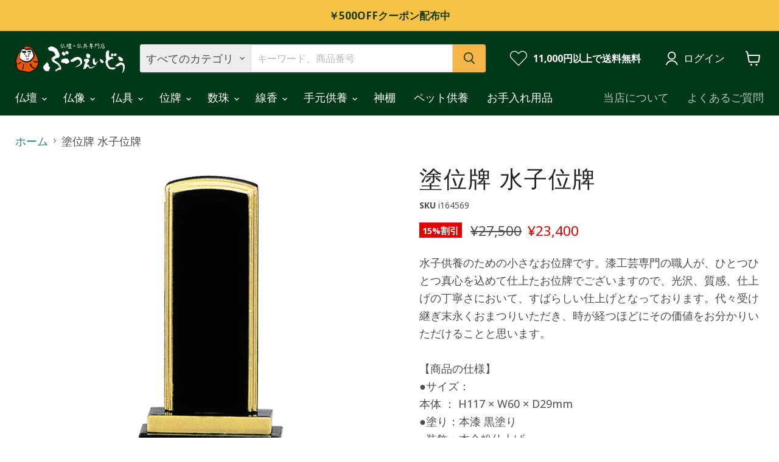

--- FILE ---
content_type: text/html; charset=utf-8
request_url: https://shop.butsueido.com/products/i164569
body_size: 53980
content:















<!doctype html>
<html class="no-js no-touch" lang="ja">
  <head>
  <script>
    window.Store = window.Store || {};
    window.Store.id = 40599158937;
  </script>

    <!-- Google Tag Manager -->
<script>(function(w,d,s,l,i){w[l]=w[l]||[];w[l].push({'gtm.start':
new Date().getTime(),event:'gtm.js'});var f=d.getElementsByTagName(s)[0],
j=d.createElement(s),dl=l!='dataLayer'?'&l='+l:'';j.async=true;j.src=
'https://www.googletagmanager.com/gtm.js?id='+i+dl;f.parentNode.insertBefore(j,f);
})(window,document,'script','dataLayer','GTM-MXHRKWHK');</script>
<!-- End Google Tag Manager -->
    
  <script async src="https://s.yimg.jp/images/listing/tool/cv/ytag.js"></script>
  <script>
    window.yjDataLayer = window.yjDataLayer || [];
    function ytag() { yjDataLayer.push(arguments); }
    ytag({"type":"ycl_cookie", "config":{"ycl_use_non_cookie_storage":true}});
  </script>
    
    <meta charset="utf-8">
    <meta http-equiv="x-ua-compatible" content="IE=edge">

    <link rel="preconnect" href="https://cdn.shopify.com">
    <link rel="preconnect" href="https://fonts.shopifycdn.com">
    <link rel="preconnect" href="https://v.shopify.com">
    <link rel="preconnect" href="https://cdn.shopifycloud.com">

    <title>塗位牌 水子位牌 — 仏壇・仏具専門店 ぶつえいどう</title>

    
      <meta name="description" content="水子供養のための小さなお位牌です。漆工芸専門の職人が、ひとつひとつ真心を込めて仕上たお位牌でございますので、光沢、質感、仕上げの丁寧さにおいて、すばらしい仕上げとなっております。代々受け継ぎ末永くおまつりいただき、時が経つほどにその価値をお分かりいただけることと思います。 【商品の仕様】 ●サイズ： 本体 ： H117 × W60 × D29mm ●塗り：本漆 黒塗り ●装飾：本金粉仕上げ ●生産：日本 【文字入れについて】 お位牌への文字彫り代金（1名分）を含んでおります。文字の指定方法は注文後にお送りするメールに詳しく記しております。文字をご指定いただいた後、2営業日以内に確認用のレイアウトをお送りします。文字彫り加工を含め通常">
    

    
  <link rel="shortcut icon" href="//shop.butsueido.com/cdn/shop/files/favicon_32x32.png?v=1613725973" type="image/png">


    
      <link rel="canonical" href="https://shop.butsueido.com/products/i164569" />
    

    <meta name="viewport" content="width=device-width">

    
    















<meta property="og:site_name" content="仏壇・仏具専門店 ぶつえいどう">
<meta property="og:url" content="https://shop.butsueido.com/products/i164569">
<meta property="og:title" content="塗位牌 水子位牌">
<meta property="og:type" content="website">
<meta property="og:description" content="水子供養のための小さなお位牌です。漆工芸専門の職人が、ひとつひとつ真心を込めて仕上たお位牌でございますので、光沢、質感、仕上げの丁寧さにおいて、すばらしい仕上げとなっております。代々受け継ぎ末永くおまつりいただき、時が経つほどにその価値をお分かりいただけることと思います。 【商品の仕様】 ●サイズ： 本体 ： H117 × W60 × D29mm ●塗り：本漆 黒塗り ●装飾：本金粉仕上げ ●生産：日本 【文字入れについて】 お位牌への文字彫り代金（1名分）を含んでおります。文字の指定方法は注文後にお送りするメールに詳しく記しております。文字をご指定いただいた後、2営業日以内に確認用のレイアウトをお送りします。文字彫り加工を含め通常">




    
    
    

    
    
    <meta
      property="og:image"
      content="https://shop.butsueido.com/cdn/shop/products/i164569_1_d0cff91f-533f-4ead-8f76-1dfa63d2bd53_1200x1200.jpg?v=1599199077"
    />
    <meta
      property="og:image:secure_url"
      content="https://shop.butsueido.com/cdn/shop/products/i164569_1_d0cff91f-533f-4ead-8f76-1dfa63d2bd53_1200x1200.jpg?v=1599199077"
    />
    <meta property="og:image:width" content="1200" />
    <meta property="og:image:height" content="1200" />
    
    
    <meta property="og:image:alt" content="塗位牌 水子位牌-位牌-仏壇・仏具専門店 ぶつえいどう" />
  
















<meta name="twitter:title" content="塗位牌 水子位牌">
<meta name="twitter:description" content="水子供養のための小さなお位牌です。漆工芸専門の職人が、ひとつひとつ真心を込めて仕上たお位牌でございますので、光沢、質感、仕上げの丁寧さにおいて、すばらしい仕上げとなっております。代々受け継ぎ末永くおまつりいただき、時が経つほどにその価値をお分かりいただけることと思います。 【商品の仕様】 ●サイズ： 本体 ： H117 × W60 × D29mm ●塗り：本漆 黒塗り ●装飾：本金粉仕上げ ●生産：日本 【文字入れについて】 お位牌への文字彫り代金（1名分）を含んでおります。文字の指定方法は注文後にお送りするメールに詳しく記しております。文字をご指定いただいた後、2営業日以内に確認用のレイアウトをお送りします。文字彫り加工を含め通常">


    
    
    
      
      
      <meta name="twitter:card" content="summary">
    
    
    <meta
      property="twitter:image"
      content="https://shop.butsueido.com/cdn/shop/products/i164569_1_d0cff91f-533f-4ead-8f76-1dfa63d2bd53_1200x1200_crop_center.jpg?v=1599199077"
    />
    <meta property="twitter:image:width" content="1200" />
    <meta property="twitter:image:height" content="1200" />
    
    
    <meta property="twitter:image:alt" content="塗位牌 水子位牌-位牌-仏壇・仏具専門店 ぶつえいどう" />
  



    <link rel="preload" href="" as="font" crossorigin="anonymous">
    <link rel="preload" as="style" href="//shop.butsueido.com/cdn/shop/t/13/assets/theme.css?v=95388538083435388761759333146">

    
  <script>window.performance && window.performance.mark && window.performance.mark('shopify.content_for_header.start');</script><meta name="google-site-verification" content="nen_WD10dXQXEo86586gSED3Akxjj9aJa7G-UdcIaxg">
<meta name="google-site-verification" content="FWId7U7Xd20cgyqSJRuJhfCiZIya9NlM5MhVz0yntV4">
<meta id="shopify-digital-wallet" name="shopify-digital-wallet" content="/40599158937/digital_wallets/dialog">
<meta name="shopify-checkout-api-token" content="65504c2cc9515f8990d98dbb6432f095">
<link rel="alternate" type="application/json+oembed" href="https://shop.butsueido.com/products/i164569.oembed">
<script async="async" src="/checkouts/internal/preloads.js?locale=ja-JP"></script>
<link rel="preconnect" href="https://shop.app" crossorigin="anonymous">
<script async="async" src="https://shop.app/checkouts/internal/preloads.js?locale=ja-JP&shop_id=40599158937" crossorigin="anonymous"></script>
<script id="apple-pay-shop-capabilities" type="application/json">{"shopId":40599158937,"countryCode":"JP","currencyCode":"JPY","merchantCapabilities":["supports3DS"],"merchantId":"gid:\/\/shopify\/Shop\/40599158937","merchantName":"仏壇・仏具専門店 ぶつえいどう","requiredBillingContactFields":["postalAddress","email","phone"],"requiredShippingContactFields":["postalAddress","email","phone"],"shippingType":"shipping","supportedNetworks":["visa","masterCard","amex","jcb","discover"],"total":{"type":"pending","label":"仏壇・仏具専門店 ぶつえいどう","amount":"1.00"},"shopifyPaymentsEnabled":true,"supportsSubscriptions":true}</script>
<script id="shopify-features" type="application/json">{"accessToken":"65504c2cc9515f8990d98dbb6432f095","betas":["rich-media-storefront-analytics"],"domain":"shop.butsueido.com","predictiveSearch":false,"shopId":40599158937,"locale":"ja"}</script>
<script>var Shopify = Shopify || {};
Shopify.shop = "xn-n8jee5i1a8e.myshopify.com";
Shopify.locale = "ja";
Shopify.currency = {"active":"JPY","rate":"1.0"};
Shopify.country = "JP";
Shopify.theme = {"name":"Empire-2024年2月23日","id":140323684608,"schema_name":"Empire","schema_version":"11.0.0","theme_store_id":838,"role":"main"};
Shopify.theme.handle = "null";
Shopify.theme.style = {"id":null,"handle":null};
Shopify.cdnHost = "shop.butsueido.com/cdn";
Shopify.routes = Shopify.routes || {};
Shopify.routes.root = "/";</script>
<script type="module">!function(o){(o.Shopify=o.Shopify||{}).modules=!0}(window);</script>
<script>!function(o){function n(){var o=[];function n(){o.push(Array.prototype.slice.apply(arguments))}return n.q=o,n}var t=o.Shopify=o.Shopify||{};t.loadFeatures=n(),t.autoloadFeatures=n()}(window);</script>
<script>
  window.ShopifyPay = window.ShopifyPay || {};
  window.ShopifyPay.apiHost = "shop.app\/pay";
  window.ShopifyPay.redirectState = null;
</script>
<script id="shop-js-analytics" type="application/json">{"pageType":"product"}</script>
<script defer="defer" async type="module" src="//shop.butsueido.com/cdn/shopifycloud/shop-js/modules/v2/client.init-shop-cart-sync_PyU3Cxph.ja.esm.js"></script>
<script defer="defer" async type="module" src="//shop.butsueido.com/cdn/shopifycloud/shop-js/modules/v2/chunk.common_3XpQ5sgE.esm.js"></script>
<script type="module">
  await import("//shop.butsueido.com/cdn/shopifycloud/shop-js/modules/v2/client.init-shop-cart-sync_PyU3Cxph.ja.esm.js");
await import("//shop.butsueido.com/cdn/shopifycloud/shop-js/modules/v2/chunk.common_3XpQ5sgE.esm.js");

  window.Shopify.SignInWithShop?.initShopCartSync?.({"fedCMEnabled":true,"windoidEnabled":true});

</script>
<script>
  window.Shopify = window.Shopify || {};
  if (!window.Shopify.featureAssets) window.Shopify.featureAssets = {};
  window.Shopify.featureAssets['shop-js'] = {"shop-cart-sync":["modules/v2/client.shop-cart-sync_iBe2HkXL.ja.esm.js","modules/v2/chunk.common_3XpQ5sgE.esm.js"],"init-fed-cm":["modules/v2/client.init-fed-cm_4nT_o4d8.ja.esm.js","modules/v2/chunk.common_3XpQ5sgE.esm.js"],"init-windoid":["modules/v2/client.init-windoid_qVCuPx85.ja.esm.js","modules/v2/chunk.common_3XpQ5sgE.esm.js"],"shop-cash-offers":["modules/v2/client.shop-cash-offers_xgnxIoYx.ja.esm.js","modules/v2/chunk.common_3XpQ5sgE.esm.js","modules/v2/chunk.modal_CDmZwZ67.esm.js"],"shop-button":["modules/v2/client.shop-button_D-AUf6XJ.ja.esm.js","modules/v2/chunk.common_3XpQ5sgE.esm.js"],"init-shop-email-lookup-coordinator":["modules/v2/client.init-shop-email-lookup-coordinator_CoiRXg_f.ja.esm.js","modules/v2/chunk.common_3XpQ5sgE.esm.js"],"shop-toast-manager":["modules/v2/client.shop-toast-manager_2q6-qtse.ja.esm.js","modules/v2/chunk.common_3XpQ5sgE.esm.js"],"shop-login-button":["modules/v2/client.shop-login-button_jJCllpG3.ja.esm.js","modules/v2/chunk.common_3XpQ5sgE.esm.js","modules/v2/chunk.modal_CDmZwZ67.esm.js"],"avatar":["modules/v2/client.avatar_BTnouDA3.ja.esm.js"],"init-shop-cart-sync":["modules/v2/client.init-shop-cart-sync_PyU3Cxph.ja.esm.js","modules/v2/chunk.common_3XpQ5sgE.esm.js"],"pay-button":["modules/v2/client.pay-button_DUSCSBhc.ja.esm.js","modules/v2/chunk.common_3XpQ5sgE.esm.js"],"init-shop-for-new-customer-accounts":["modules/v2/client.init-shop-for-new-customer-accounts_CQaxpM10.ja.esm.js","modules/v2/client.shop-login-button_jJCllpG3.ja.esm.js","modules/v2/chunk.common_3XpQ5sgE.esm.js","modules/v2/chunk.modal_CDmZwZ67.esm.js"],"init-customer-accounts-sign-up":["modules/v2/client.init-customer-accounts-sign-up_C8nXD2V_.ja.esm.js","modules/v2/client.shop-login-button_jJCllpG3.ja.esm.js","modules/v2/chunk.common_3XpQ5sgE.esm.js","modules/v2/chunk.modal_CDmZwZ67.esm.js"],"shop-follow-button":["modules/v2/client.shop-follow-button_Cpw2kC42.ja.esm.js","modules/v2/chunk.common_3XpQ5sgE.esm.js","modules/v2/chunk.modal_CDmZwZ67.esm.js"],"checkout-modal":["modules/v2/client.checkout-modal_eFi38ufj.ja.esm.js","modules/v2/chunk.common_3XpQ5sgE.esm.js","modules/v2/chunk.modal_CDmZwZ67.esm.js"],"init-customer-accounts":["modules/v2/client.init-customer-accounts_DjqcXQGc.ja.esm.js","modules/v2/client.shop-login-button_jJCllpG3.ja.esm.js","modules/v2/chunk.common_3XpQ5sgE.esm.js","modules/v2/chunk.modal_CDmZwZ67.esm.js"],"lead-capture":["modules/v2/client.lead-capture_CdXRTdfz.ja.esm.js","modules/v2/chunk.common_3XpQ5sgE.esm.js","modules/v2/chunk.modal_CDmZwZ67.esm.js"],"shop-login":["modules/v2/client.shop-login_C-CHoYGE.ja.esm.js","modules/v2/chunk.common_3XpQ5sgE.esm.js","modules/v2/chunk.modal_CDmZwZ67.esm.js"],"payment-terms":["modules/v2/client.payment-terms_cWctAF1p.ja.esm.js","modules/v2/chunk.common_3XpQ5sgE.esm.js","modules/v2/chunk.modal_CDmZwZ67.esm.js"]};
</script>
<script>(function() {
  var isLoaded = false;
  function asyncLoad() {
    if (isLoaded) return;
    isLoaded = true;
    var urls = ["\/\/d1liekpayvooaz.cloudfront.net\/apps\/customizery\/customizery.js?shop=xn-n8jee5i1a8e.myshopify.com","https:\/\/na.shgcdn3.com\/collector.js?shop=xn-n8jee5i1a8e.myshopify.com"];
    for (var i = 0; i < urls.length; i++) {
      var s = document.createElement('script');
      s.type = 'text/javascript';
      s.async = true;
      s.src = urls[i];
      var x = document.getElementsByTagName('script')[0];
      x.parentNode.insertBefore(s, x);
    }
  };
  if(window.attachEvent) {
    window.attachEvent('onload', asyncLoad);
  } else {
    window.addEventListener('load', asyncLoad, false);
  }
})();</script>
<script id="__st">var __st={"a":40599158937,"offset":32400,"reqid":"e875453e-8dc4-4441-8eac-6f9c0284e739-1768896087","pageurl":"shop.butsueido.com\/products\/i164569","u":"31fe3679cb13","p":"product","rtyp":"product","rid":5347562979481};</script>
<script>window.ShopifyPaypalV4VisibilityTracking = true;</script>
<script id="captcha-bootstrap">!function(){'use strict';const t='contact',e='account',n='new_comment',o=[[t,t],['blogs',n],['comments',n],[t,'customer']],c=[[e,'customer_login'],[e,'guest_login'],[e,'recover_customer_password'],[e,'create_customer']],r=t=>t.map((([t,e])=>`form[action*='/${t}']:not([data-nocaptcha='true']) input[name='form_type'][value='${e}']`)).join(','),a=t=>()=>t?[...document.querySelectorAll(t)].map((t=>t.form)):[];function s(){const t=[...o],e=r(t);return a(e)}const i='password',u='form_key',d=['recaptcha-v3-token','g-recaptcha-response','h-captcha-response',i],f=()=>{try{return window.sessionStorage}catch{return}},m='__shopify_v',_=t=>t.elements[u];function p(t,e,n=!1){try{const o=window.sessionStorage,c=JSON.parse(o.getItem(e)),{data:r}=function(t){const{data:e,action:n}=t;return t[m]||n?{data:e,action:n}:{data:t,action:n}}(c);for(const[e,n]of Object.entries(r))t.elements[e]&&(t.elements[e].value=n);n&&o.removeItem(e)}catch(o){console.error('form repopulation failed',{error:o})}}const l='form_type',E='cptcha';function T(t){t.dataset[E]=!0}const w=window,h=w.document,L='Shopify',v='ce_forms',y='captcha';let A=!1;((t,e)=>{const n=(g='f06e6c50-85a8-45c8-87d0-21a2b65856fe',I='https://cdn.shopify.com/shopifycloud/storefront-forms-hcaptcha/ce_storefront_forms_captcha_hcaptcha.v1.5.2.iife.js',D={infoText:'hCaptchaによる保護',privacyText:'プライバシー',termsText:'利用規約'},(t,e,n)=>{const o=w[L][v],c=o.bindForm;if(c)return c(t,g,e,D).then(n);var r;o.q.push([[t,g,e,D],n]),r=I,A||(h.body.append(Object.assign(h.createElement('script'),{id:'captcha-provider',async:!0,src:r})),A=!0)});var g,I,D;w[L]=w[L]||{},w[L][v]=w[L][v]||{},w[L][v].q=[],w[L][y]=w[L][y]||{},w[L][y].protect=function(t,e){n(t,void 0,e),T(t)},Object.freeze(w[L][y]),function(t,e,n,w,h,L){const[v,y,A,g]=function(t,e,n){const i=e?o:[],u=t?c:[],d=[...i,...u],f=r(d),m=r(i),_=r(d.filter((([t,e])=>n.includes(e))));return[a(f),a(m),a(_),s()]}(w,h,L),I=t=>{const e=t.target;return e instanceof HTMLFormElement?e:e&&e.form},D=t=>v().includes(t);t.addEventListener('submit',(t=>{const e=I(t);if(!e)return;const n=D(e)&&!e.dataset.hcaptchaBound&&!e.dataset.recaptchaBound,o=_(e),c=g().includes(e)&&(!o||!o.value);(n||c)&&t.preventDefault(),c&&!n&&(function(t){try{if(!f())return;!function(t){const e=f();if(!e)return;const n=_(t);if(!n)return;const o=n.value;o&&e.removeItem(o)}(t);const e=Array.from(Array(32),(()=>Math.random().toString(36)[2])).join('');!function(t,e){_(t)||t.append(Object.assign(document.createElement('input'),{type:'hidden',name:u})),t.elements[u].value=e}(t,e),function(t,e){const n=f();if(!n)return;const o=[...t.querySelectorAll(`input[type='${i}']`)].map((({name:t})=>t)),c=[...d,...o],r={};for(const[a,s]of new FormData(t).entries())c.includes(a)||(r[a]=s);n.setItem(e,JSON.stringify({[m]:1,action:t.action,data:r}))}(t,e)}catch(e){console.error('failed to persist form',e)}}(e),e.submit())}));const S=(t,e)=>{t&&!t.dataset[E]&&(n(t,e.some((e=>e===t))),T(t))};for(const o of['focusin','change'])t.addEventListener(o,(t=>{const e=I(t);D(e)&&S(e,y())}));const B=e.get('form_key'),M=e.get(l),P=B&&M;t.addEventListener('DOMContentLoaded',(()=>{const t=y();if(P)for(const e of t)e.elements[l].value===M&&p(e,B);[...new Set([...A(),...v().filter((t=>'true'===t.dataset.shopifyCaptcha))])].forEach((e=>S(e,t)))}))}(h,new URLSearchParams(w.location.search),n,t,e,['guest_login'])})(!1,!0)}();</script>
<script integrity="sha256-4kQ18oKyAcykRKYeNunJcIwy7WH5gtpwJnB7kiuLZ1E=" data-source-attribution="shopify.loadfeatures" defer="defer" src="//shop.butsueido.com/cdn/shopifycloud/storefront/assets/storefront/load_feature-a0a9edcb.js" crossorigin="anonymous"></script>
<script crossorigin="anonymous" defer="defer" src="//shop.butsueido.com/cdn/shopifycloud/storefront/assets/shopify_pay/storefront-65b4c6d7.js?v=20250812"></script>
<script data-source-attribution="shopify.dynamic_checkout.dynamic.init">var Shopify=Shopify||{};Shopify.PaymentButton=Shopify.PaymentButton||{isStorefrontPortableWallets:!0,init:function(){window.Shopify.PaymentButton.init=function(){};var t=document.createElement("script");t.src="https://shop.butsueido.com/cdn/shopifycloud/portable-wallets/latest/portable-wallets.ja.js",t.type="module",document.head.appendChild(t)}};
</script>
<script data-source-attribution="shopify.dynamic_checkout.buyer_consent">
  function portableWalletsHideBuyerConsent(e){var t=document.getElementById("shopify-buyer-consent"),n=document.getElementById("shopify-subscription-policy-button");t&&n&&(t.classList.add("hidden"),t.setAttribute("aria-hidden","true"),n.removeEventListener("click",e))}function portableWalletsShowBuyerConsent(e){var t=document.getElementById("shopify-buyer-consent"),n=document.getElementById("shopify-subscription-policy-button");t&&n&&(t.classList.remove("hidden"),t.removeAttribute("aria-hidden"),n.addEventListener("click",e))}window.Shopify?.PaymentButton&&(window.Shopify.PaymentButton.hideBuyerConsent=portableWalletsHideBuyerConsent,window.Shopify.PaymentButton.showBuyerConsent=portableWalletsShowBuyerConsent);
</script>
<script>
  function portableWalletsCleanup(e){e&&e.src&&console.error("Failed to load portable wallets script "+e.src);var t=document.querySelectorAll("shopify-accelerated-checkout .shopify-payment-button__skeleton, shopify-accelerated-checkout-cart .wallet-cart-button__skeleton"),e=document.getElementById("shopify-buyer-consent");for(let e=0;e<t.length;e++)t[e].remove();e&&e.remove()}function portableWalletsNotLoadedAsModule(e){e instanceof ErrorEvent&&"string"==typeof e.message&&e.message.includes("import.meta")&&"string"==typeof e.filename&&e.filename.includes("portable-wallets")&&(window.removeEventListener("error",portableWalletsNotLoadedAsModule),window.Shopify.PaymentButton.failedToLoad=e,"loading"===document.readyState?document.addEventListener("DOMContentLoaded",window.Shopify.PaymentButton.init):window.Shopify.PaymentButton.init())}window.addEventListener("error",portableWalletsNotLoadedAsModule);
</script>

<script type="module" src="https://shop.butsueido.com/cdn/shopifycloud/portable-wallets/latest/portable-wallets.ja.js" onError="portableWalletsCleanup(this)" crossorigin="anonymous"></script>
<script nomodule>
  document.addEventListener("DOMContentLoaded", portableWalletsCleanup);
</script>

<link id="shopify-accelerated-checkout-styles" rel="stylesheet" media="screen" href="https://shop.butsueido.com/cdn/shopifycloud/portable-wallets/latest/accelerated-checkout-backwards-compat.css" crossorigin="anonymous">
<style id="shopify-accelerated-checkout-cart">
        #shopify-buyer-consent {
  margin-top: 1em;
  display: inline-block;
  width: 100%;
}

#shopify-buyer-consent.hidden {
  display: none;
}

#shopify-subscription-policy-button {
  background: none;
  border: none;
  padding: 0;
  text-decoration: underline;
  font-size: inherit;
  cursor: pointer;
}

#shopify-subscription-policy-button::before {
  box-shadow: none;
}

      </style>

<script>window.performance && window.performance.mark && window.performance.mark('shopify.content_for_header.end');</script>
  





  <script type="text/javascript">
    
      window.__shgMoneyFormat = window.__shgMoneyFormat || {"JPY":{"currency":"JPY","currency_symbol":"¥","currency_symbol_location":"left","decimal_places":0,"decimal_separator":".","thousands_separator":","}};
    
    window.__shgCurrentCurrencyCode = window.__shgCurrentCurrencyCode || {
      currency: "JPY",
      currency_symbol: "¥",
      decimal_separator: ".",
      thousands_separator: ",",
      decimal_places: 2,
      currency_symbol_location: "left"
    };
  </script>




    <link href="//shop.butsueido.com/cdn/shop/t/13/assets/theme.css?v=95388538083435388761759333146" rel="stylesheet" type="text/css" media="all" />

    

    
    <script>
      window.Theme = window.Theme || {};
      window.Theme.version = '11.0.0';
      window.Theme.name = 'Empire';
      window.Theme.routes = {
        "root_url": "/",
        "account_url": "/account",
        "account_login_url": "/account/login",
        "account_logout_url": "/account/logout",
        "account_register_url": "/account/register",
        "account_addresses_url": "/account/addresses",
        "collections_url": "/collections",
        "all_products_collection_url": "/collections/all",
        "search_url": "/search",
        "predictive_search_url": "/search/suggest",
        "cart_url": "/cart",
        "cart_add_url": "/cart/add",
        "cart_change_url": "/cart/change",
        "cart_clear_url": "/cart/clear",
        "product_recommendations_url": "/recommendations/products",
      };
    </script>
    

  


























































































































































































































































































































































































































































































































































































































































































































































































































































































































































  

<script type="text/javascript">
  
    window.SHG_CUSTOMER = null;
  
</script>








<!-- BEGIN app block: shopify://apps//blocks/pre-order-app/290ed845-6a31-49a7-a244-443963fc8b13 --><!-- BEGIN app snippet: settings-json -->
<script id='ruffruff-pre-order-settings-json' type='application/json'>{"cacheDateTime": "1768896088","domain": "shop.butsueido.com","shopId": "40599158937","preOrderBadgeCondition": "none","preOrderBadgeTitle": "","hideCopyright": true,"backInStockEnabled": true,"backInStockCustomizeEnabled": true,"backInStockButtonName": "再入荷通知を受け取る","backInStockProductMessage": "登録すると、この商品の再入荷のお知らせを受け取ることができます。","backInStockModalTitle": "再入荷通知を受け取る","backInStockModalDescription": "登録すると、この商品の再入荷のお知らせを受け取ることができます。","backInStockModalThanksMessage": "再入荷通知の登録が完了しました。","backInStockExcludedCollections": [],"backInStockExcludedProducts": [],"customizeEnabled": false,"cartCheckoutValidation": "none","cartValidationEnabled": false,"checkoutValidationEnabled": false,"productValidationEnabled": false,"outOfConditionValidationEnabled": false,"outOfConditionValidationMessage": "カート内に現在注文できない商品が含まれています。","productMessagePropertyName": "配送","cartButtonBackgroundColor": "#FFFFFF","cartButtonTextColor": "#121212","cartButtonIfNotMetBackgroundColor": "#FFFFFF","cartButtonIfNotMetTextColor": "#121212","backInStockButtonBackgroundColor": "#FFFFFF","backInStockButtonTextColor": "#121212","cartValidationMessage": "カート内に同時に注文できない商品が含まれています。","checkoutValidationMessage": "カート内に同時に注文できない商品が含まれています。","productValidationMessage": "カート内に同時に注文できない商品が含まれています。","purchaseQuantityLimitMessage": ""}</script>
<!-- END app snippet --><!-- BEGIN app snippet: customer-json --><script id='ruffruff-pre-order-customer-json' type='application/json'>{"cacheDateTime": "1768896088","hasAccount": false,"tags": []}</script>
<!-- END app snippet --><!-- BEGIN app snippet: product-json -->
<script id='ruffruff-pre-order-product-json' type='application/json'>{"cacheDateTime": "1768896088","defaultVariantId": "35052700467353","handle": "i164569","hasOnlyDefaultVariant": true,"id": "5347562979481","title": "塗位牌 水子位牌","variants": {"35052700467353": {"available": true,"id": "35052700467353","inventoryPolicy": "continue","isBackInStock": false,"preOrderRule":null,"productId": "5347562979481","quantity": 99999,"requiresSellingPlan": false,"sellingPlanGroup":null,"title": "塗位牌 水子位牌"}}}</script>
<!-- END app snippet --><script src="https://cdn.shopify.com/extensions/019b5888-8287-78ea-808c-bc21099b72c0/version-175/assets/ruffruff-pre-order.js" type="text/javascript" defer="defer"></script><link href="//cdn.shopify.com/extensions/019b5888-8287-78ea-808c-bc21099b72c0/version-175/assets/ruffruff-pre-order.css" rel="stylesheet" type="text/css" media="all" />
<!-- END app block --><!-- BEGIN app block: shopify://apps/judge-me-reviews/blocks/judgeme_core/61ccd3b1-a9f2-4160-9fe9-4fec8413e5d8 --><!-- Start of Judge.me Core -->






<link rel="dns-prefetch" href="https://cdnwidget.judge.me">
<link rel="dns-prefetch" href="https://cdn.judge.me">
<link rel="dns-prefetch" href="https://cdn1.judge.me">
<link rel="dns-prefetch" href="https://api.judge.me">

<script data-cfasync='false' class='jdgm-settings-script'>window.jdgmSettings={"pagination":5,"disable_web_reviews":false,"badge_no_review_text":"レビューなし","badge_n_reviews_text":"{{ n }}件のレビュー","badge_star_color":"#FFCF00","hide_badge_preview_if_no_reviews":true,"badge_hide_text":false,"enforce_center_preview_badge":false,"widget_title":"カスタマーレビュー","widget_open_form_text":"レビューを書く","widget_close_form_text":"レビューをキャンセル","widget_refresh_page_text":"ページを更新","widget_summary_text":"{{ number_of_reviews }}件のレビューに基づく","widget_no_review_text":"最初のレビューを書きましょう","widget_name_field_text":"ニックネーム","widget_verified_name_field_text":"認証された名前（公開）","widget_name_placeholder_text":"例：A.Tanaka、tanatana、A.T","widget_required_field_error_text":"このフィールドは必須です。","widget_email_field_text":"メールアドレス","widget_verified_email_field_text":"認証されたメール（非公開、編集不可）","widget_email_placeholder_text":"あなたのメールアドレス（非公開）","widget_email_field_error_text":"有効なメールアドレスを入力してください。","widget_rating_field_text":"評価","widget_review_title_field_text":"レビュータイトル","widget_review_title_placeholder_text":"レビューにタイトルをつける","widget_review_body_field_text":"レビュー内容","widget_review_body_placeholder_text":"ここに書き始めてください...","widget_pictures_field_text":"写真/動画（任意）","widget_submit_review_text":"レビューを送信","widget_submit_verified_review_text":"認証済みレビューを送信","widget_submit_success_msg_with_auto_publish":"ありがとうございます！数分後にページを更新して、あなたのレビューを確認してください。\u003ca href='https://judge.me/login' target='_blank' rel='nofollow noopener'\u003eJudge.me\u003c/a\u003eにログインすることで、レビューの削除や編集ができます。","widget_submit_success_msg_no_auto_publish":"ありがとうございます！あなたのレビューはショップ管理者の承認を得た後に公開されます。\u003ca href='https://judge.me/login' target='_blank' rel='nofollow noopener'\u003eJudge.me\u003c/a\u003eにログインすることで、レビューの削除や編集ができます。","widget_show_default_reviews_out_of_total_text":"{{ n_reviews }}件のレビューのうち{{ n_reviews_shown }}件を表示しています。","widget_show_all_link_text":"すべて表示","widget_show_less_link_text":"表示を減らす","widget_author_said_text":"{{ reviewer_name }}の言葉：","widget_days_text":"{{ n }}日前","widget_weeks_text":"{{ n }}週間前","widget_months_text":"{{ n }}ヶ月前","widget_years_text":"{{ n }}年前","widget_yesterday_text":"昨日","widget_today_text":"今日","widget_replied_text":"\u003e\u003e {{ shop_name }}の返信：","widget_read_more_text":"続きを読む","widget_reviewer_name_as_initial":"last_initial","widget_rating_filter_color":"","widget_rating_filter_see_all_text":"すべてのレビューを見る","widget_sorting_most_recent_text":"最新順","widget_sorting_highest_rating_text":"最高評価順","widget_sorting_lowest_rating_text":"最低評価順","widget_sorting_with_pictures_text":"写真付きのみ","widget_sorting_most_helpful_text":"最も役立つ順","widget_open_question_form_text":"質問する","widget_reviews_subtab_text":"レビュー","widget_questions_subtab_text":"質問","widget_question_label_text":"質問","widget_answer_label_text":"回答","widget_question_placeholder_text":"ここに質問を書いてください","widget_submit_question_text":"質問を送信","widget_question_submit_success_text":"ご質問ありがとうございます！回答があり次第ご連絡いたします。","widget_star_color":"#FFCF00","verified_badge_text":"認証済み","verified_badge_bg_color":"","verified_badge_text_color":"","verified_badge_placement":"left-of-reviewer-name","widget_review_max_height":"","widget_hide_border":false,"widget_social_share":false,"widget_thumb":false,"widget_review_location_show":true,"widget_location_format":"country_iso_code","all_reviews_include_out_of_store_products":true,"all_reviews_out_of_store_text":"（ストア外）","all_reviews_pagination":100,"all_reviews_product_name_prefix_text":"について","enable_review_pictures":true,"enable_question_anwser":false,"widget_theme":"leex","review_date_format":"mm/dd/yyyy","default_sort_method":"most-recent","widget_product_reviews_subtab_text":"製品レビュー","widget_shop_reviews_subtab_text":"ショップレビュー","widget_other_products_reviews_text":"他の製品のレビュー","widget_store_reviews_subtab_text":"ショップレビュー","widget_no_store_reviews_text":"この店舗はまだレビューを受け取っていません","widget_web_restriction_product_reviews_text":"この製品に対するレビューはまだありません","widget_no_items_text":"アイテムが見つかりません","widget_show_more_text":"もっと見る","widget_write_a_store_review_text":"ショップレビューを書く","widget_other_languages_heading":"他の言語のレビュー","widget_translate_review_text":"レビューを{{ language }}に翻訳","widget_translating_review_text":"翻訳中...","widget_show_original_translation_text":"原文を表示 ({{ language }})","widget_translate_review_failed_text":"レビューを翻訳できませんでした。","widget_translate_review_retry_text":"再試行","widget_translate_review_try_again_later_text":"後でもう一度お試しください","show_product_url_for_grouped_product":false,"widget_sorting_pictures_first_text":"写真を最初に","show_pictures_on_all_rev_page_mobile":false,"show_pictures_on_all_rev_page_desktop":false,"floating_tab_hide_mobile_install_preference":false,"floating_tab_button_name":"★ レビュー","floating_tab_title":"お客様の声","floating_tab_button_color":"","floating_tab_button_background_color":"","floating_tab_url":"","floating_tab_url_enabled":false,"floating_tab_tab_style":"text","all_reviews_text_badge_text":"お客様は当店を{{ shop.metafields.judgeme.all_reviews_count }}件のレビューに基づいて{{ shop.metafields.judgeme.all_reviews_rating | round: 1 }}/5と評価しています。","all_reviews_text_badge_text_branded_style":"{{ shop.metafields.judgeme.all_reviews_count }}件のレビューに基づいて5つ星中{{ shop.metafields.judgeme.all_reviews_rating | round: 1 }}つ星","is_all_reviews_text_badge_a_link":false,"show_stars_for_all_reviews_text_badge":false,"all_reviews_text_badge_url":"","all_reviews_text_style":"text","all_reviews_text_color_style":"judgeme_brand_color","all_reviews_text_color":"#108474","all_reviews_text_show_jm_brand":true,"featured_carousel_show_header":true,"featured_carousel_title":"お客様の声","testimonials_carousel_title":"お客様の声","videos_carousel_title":"お客様の声","cards_carousel_title":"お客様の声","featured_carousel_count_text":"{{ n }}件のレビューから","featured_carousel_add_link_to_all_reviews_page":false,"featured_carousel_url":"","featured_carousel_show_images":true,"featured_carousel_autoslide_interval":5,"featured_carousel_arrows_on_the_sides":false,"featured_carousel_height":250,"featured_carousel_width":80,"featured_carousel_image_size":0,"featured_carousel_image_height":250,"featured_carousel_arrow_color":"#eeeeee","verified_count_badge_style":"vintage","verified_count_badge_orientation":"horizontal","verified_count_badge_color_style":"judgeme_brand_color","verified_count_badge_color":"#108474","is_verified_count_badge_a_link":false,"verified_count_badge_url":"","verified_count_badge_show_jm_brand":true,"widget_rating_preset_default":5,"widget_first_sub_tab":"product-reviews","widget_show_histogram":true,"widget_histogram_use_custom_color":false,"widget_pagination_use_custom_color":false,"widget_star_use_custom_color":false,"widget_verified_badge_use_custom_color":false,"widget_write_review_use_custom_color":false,"picture_reminder_submit_button":"Upload Pictures","enable_review_videos":false,"mute_video_by_default":false,"widget_sorting_videos_first_text":"動画を最初に","widget_review_pending_text":"保留中","featured_carousel_items_for_large_screen":3,"social_share_options_order":"Facebook,Twitter","remove_microdata_snippet":true,"disable_json_ld":false,"enable_json_ld_products":false,"preview_badge_show_question_text":false,"preview_badge_no_question_text":"質問なし","preview_badge_n_question_text":"{{ number_of_questions }}件の質問","qa_badge_show_icon":false,"qa_badge_position":"same-row","remove_judgeme_branding":true,"widget_add_search_bar":true,"widget_search_bar_placeholder":"検索","widget_sorting_verified_only_text":"認証済みのみ","featured_carousel_theme":"default","featured_carousel_show_rating":true,"featured_carousel_show_title":true,"featured_carousel_show_body":true,"featured_carousel_show_date":false,"featured_carousel_show_reviewer":true,"featured_carousel_show_product":false,"featured_carousel_header_background_color":"#108474","featured_carousel_header_text_color":"#ffffff","featured_carousel_name_product_separator":"reviewed","featured_carousel_full_star_background":"#108474","featured_carousel_empty_star_background":"#dadada","featured_carousel_vertical_theme_background":"#f9fafb","featured_carousel_verified_badge_enable":false,"featured_carousel_verified_badge_color":"#108474","featured_carousel_border_style":"round","featured_carousel_review_line_length_limit":3,"featured_carousel_more_reviews_button_text":"さらにレビューを読む","featured_carousel_view_product_button_text":"製品を見る","all_reviews_page_load_reviews_on":"scroll","all_reviews_page_load_more_text":"さらにレビューを読み込む","disable_fb_tab_reviews":true,"enable_ajax_cdn_cache":false,"widget_public_name_text":"のように公開表示","default_reviewer_name":"Y.T.","default_reviewer_name_has_non_latin":true,"widget_reviewer_anonymous":"匿名","medals_widget_title":"Judge.me レビューメダル","medals_widget_background_color":"#f9fafb","medals_widget_position":"footer_all_pages","medals_widget_border_color":"#f9fafb","medals_widget_verified_text_position":"left","medals_widget_use_monochromatic_version":false,"medals_widget_elements_color":"#108474","show_reviewer_avatar":true,"widget_invalid_yt_video_url_error_text":"YouTubeビデオURLではありません","widget_max_length_field_error_text":"{0}文字以内で入力してください。","widget_show_country_flag":false,"widget_show_collected_via_shop_app":true,"widget_verified_by_shop_badge_style":"light","widget_verified_by_shop_text":"ショップによって認証","widget_show_photo_gallery":true,"widget_load_with_code_splitting":true,"widget_ugc_install_preference":false,"widget_ugc_title":"私たちが作り、あなたが共有","widget_ugc_subtitle":"タグ付けすると、あなたの写真が私たちのページで特集されます","widget_ugc_arrows_color":"#ffffff","widget_ugc_primary_button_text":"今すぐ購入","widget_ugc_primary_button_background_color":"#108474","widget_ugc_primary_button_text_color":"#ffffff","widget_ugc_primary_button_border_width":"0","widget_ugc_primary_button_border_style":"none","widget_ugc_primary_button_border_color":"#108474","widget_ugc_primary_button_border_radius":"25","widget_ugc_secondary_button_text":"さらに読み込む","widget_ugc_secondary_button_background_color":"#ffffff","widget_ugc_secondary_button_text_color":"#108474","widget_ugc_secondary_button_border_width":"2","widget_ugc_secondary_button_border_style":"solid","widget_ugc_secondary_button_border_color":"#108474","widget_ugc_secondary_button_border_radius":"25","widget_ugc_reviews_button_text":"レビューを見る","widget_ugc_reviews_button_background_color":"#ffffff","widget_ugc_reviews_button_text_color":"#108474","widget_ugc_reviews_button_border_width":"2","widget_ugc_reviews_button_border_style":"solid","widget_ugc_reviews_button_border_color":"#108474","widget_ugc_reviews_button_border_radius":"25","widget_ugc_reviews_button_link_to":"judgeme-reviews-page","widget_ugc_show_post_date":true,"widget_ugc_max_width":"800","widget_rating_metafield_value_type":true,"widget_primary_color":"#003819","widget_enable_secondary_color":false,"widget_secondary_color":"#edf5f5","widget_summary_average_rating_text":"5つ星中{{ average_rating }}つ星","widget_media_grid_title":"お客様の写真と動画","widget_media_grid_see_more_text":"もっと見る","widget_round_style":false,"widget_show_product_medals":true,"widget_verified_by_judgeme_text":"Judge.meによって認証","widget_show_store_medals":false,"widget_verified_by_judgeme_text_in_store_medals":"Judge.meによって承認済み","widget_media_field_exceed_quantity_message":"申し訳ありませんが、1つのレビューにつき{{ max_media }}つまでしか受け付けられません。","widget_media_field_exceed_limit_message":"{{ file_name }}が大きすぎます。{{ size_limit }}MB未満の{{ media_type }}を選択してください。","widget_review_submitted_text":"レビューが送信されました！","widget_question_submitted_text":"質問が送信されました！","widget_close_form_text_question":"キャンセル","widget_write_your_answer_here_text":"ここに回答を書いてください","widget_enabled_branded_link":true,"widget_show_collected_by_judgeme":false,"widget_reviewer_name_color":"","widget_write_review_text_color":"","widget_write_review_bg_color":"","widget_collected_by_judgeme_text":"Judge.meによって収集","widget_pagination_type":"load_more","widget_load_more_text":"さらに読み込む","widget_load_more_color":"#108474","widget_full_review_text":"完全なレビュー","widget_read_more_reviews_text":"さらにレビューを読む","widget_read_questions_text":"質問を読む","widget_questions_and_answers_text":"質問と回答","widget_verified_by_text":"認証元","widget_verified_text":"認証済み","widget_number_of_reviews_text":"{{ number_of_reviews }}件のレビュー","widget_back_button_text":"戻る","widget_next_button_text":"次へ","widget_custom_forms_filter_button":"フィルター","custom_forms_style":"vertical","widget_show_review_information":false,"how_reviews_are_collected":"レビューの収集方法は？","widget_show_review_keywords":false,"widget_gdpr_statement":"あなたのデータの使用方法：あなたが残したレビューについてのみ、必要な場合にのみご連絡いたします。レビューを送信することで、Judge.meの\u003ca href='https://judge.me/terms' target='_blank' rel='nofollow noopener'\u003e利用規約\u003c/a\u003e、\u003ca href='https://judge.me/privacy' target='_blank' rel='nofollow noopener'\u003eプライバシーポリシー\u003c/a\u003e、\u003ca href='https://judge.me/content-policy' target='_blank' rel='nofollow noopener'\u003eコンテンツポリシー\u003c/a\u003eに同意したことになります。","widget_multilingual_sorting_enabled":false,"widget_translate_review_content_enabled":false,"widget_translate_review_content_method":"manual","popup_widget_review_selection":"automatically_with_pictures","popup_widget_round_border_style":true,"popup_widget_show_title":true,"popup_widget_show_body":true,"popup_widget_show_reviewer":false,"popup_widget_show_product":true,"popup_widget_show_pictures":true,"popup_widget_use_review_picture":true,"popup_widget_show_on_home_page":true,"popup_widget_show_on_product_page":true,"popup_widget_show_on_collection_page":true,"popup_widget_show_on_cart_page":true,"popup_widget_position":"bottom_left","popup_widget_first_review_delay":5,"popup_widget_duration":5,"popup_widget_interval":5,"popup_widget_review_count":5,"popup_widget_hide_on_mobile":true,"review_snippet_widget_round_border_style":true,"review_snippet_widget_card_color":"#FFFFFF","review_snippet_widget_slider_arrows_background_color":"#FFFFFF","review_snippet_widget_slider_arrows_color":"#000000","review_snippet_widget_star_color":"#108474","show_product_variant":false,"all_reviews_product_variant_label_text":"バリエーション: ","widget_show_verified_branding":false,"widget_ai_summary_title":"お客様の声","widget_ai_summary_disclaimer":"最近のカスタマーレビューに基づくAI搭載レビュー要約","widget_show_ai_summary":false,"widget_show_ai_summary_bg":false,"widget_show_review_title_input":true,"redirect_reviewers_invited_via_email":"review_widget","request_store_review_after_product_review":false,"request_review_other_products_in_order":false,"review_form_color_scheme":"default","review_form_corner_style":"square","review_form_star_color":{},"review_form_text_color":"#333333","review_form_background_color":"#ffffff","review_form_field_background_color":"#fafafa","review_form_button_color":{},"review_form_button_text_color":"#ffffff","review_form_modal_overlay_color":"#000000","review_content_screen_title_text":"この製品をどのように評価しますか？","review_content_introduction_text":"あなたの体験について少し共有していただけると嬉しいです。","store_review_form_title_text":"このストアをどのように評価しますか？","store_review_form_introduction_text":"あなたの体験について少し共有していただけると嬉しいです。","show_review_guidance_text":true,"one_star_review_guidance_text":"悪い","five_star_review_guidance_text":"素晴らしい","customer_information_screen_title_text":"あなたについて","customer_information_introduction_text":"あなたについてもっと教えてください。","custom_questions_screen_title_text":"あなたの体験について詳しく","custom_questions_introduction_text":"あなたの体験についてより詳しく理解するための質問がいくつかあります。","review_submitted_screen_title_text":"レビューありがとうございます！","review_submitted_screen_thank_you_text":"現在処理中です。まもなくストアに表示されます。","review_submitted_screen_email_verification_text":"今送信したリンクをクリックしてメールアドレスを確認してください。これにより、レビューの信頼性を保つことができます。","review_submitted_request_store_review_text":"私たちとのお買い物体験を共有していただけませんか？","review_submitted_review_other_products_text":"これらの商品をレビューしていただけませんか？","store_review_screen_title_text":"あなたの購入体験を共有しますか？","store_review_introduction_text":"あなたのフィードバックを重視し、改善に活用します。あなたの思いや提案を共有してください。","reviewer_media_screen_title_picture_text":"写真を共有","reviewer_media_introduction_picture_text":"レビューを裏付ける写真をアップロードしてください。","reviewer_media_screen_title_video_text":"ビデオを共有","reviewer_media_introduction_video_text":"レビューを裏付けるビデオをアップロードしてください。","reviewer_media_screen_title_picture_or_video_text":"写真またはビデオを共有","reviewer_media_introduction_picture_or_video_text":"レビューを裏付ける写真またはビデオをアップロードしてください。","reviewer_media_youtube_url_text":"ここにYoutubeのURLを貼り付けてください","advanced_settings_next_step_button_text":"次へ","advanced_settings_close_review_button_text":"閉じる","modal_write_review_flow":false,"write_review_flow_required_text":"必須","write_review_flow_privacy_message_text":"個人情報を厳守します。","write_review_flow_anonymous_text":"匿名レビュー","write_review_flow_visibility_text":"これは他のお客様には表示されません。","write_review_flow_multiple_selection_help_text":"お好きなだけ選択してください","write_review_flow_single_selection_help_text":"一つのオプションを選択してください","write_review_flow_required_field_error_text":"この項目は必須です","write_review_flow_invalid_email_error_text":"有効なメールアドレスを入力してください","write_review_flow_max_length_error_text":"最大{{ max_length }}文字。","write_review_flow_media_upload_text":"\u003cb\u003eクリックしてアップロード\u003c/b\u003eまたはドラッグ\u0026ドロップ","write_review_flow_gdpr_statement":"必要な場合にのみ、あなたのレビューについてご連絡いたします。レビューを送信することで、当社の\u003ca href='https://judge.me/terms' target='_blank' rel='nofollow noopener'\u003e利用規約\u003c/a\u003eおよび\u003ca href='https://judge.me/privacy' target='_blank' rel='nofollow noopener'\u003eプライバシーポリシー\u003c/a\u003eに同意したものとみなされます。","rating_only_reviews_enabled":false,"show_negative_reviews_help_screen":false,"new_review_flow_help_screen_rating_threshold":3,"negative_review_resolution_screen_title_text":"もっと教えてください","negative_review_resolution_text":"お客様の体験は私たちにとって重要です。ご購入に問題がございましたら、私たちがサポートいたします。お気軽にお問い合わせください。状況を改善する機会をいただければ幸いです。","negative_review_resolution_button_text":"お問い合わせ","negative_review_resolution_proceed_with_review_text":"レビューを残す","negative_review_resolution_subject":"{{ shop_name }}での購入に関する問題。{{ order_name }}","preview_badge_collection_page_install_status":false,"widget_review_custom_css":"","preview_badge_custom_css":"","preview_badge_stars_count":"5-stars","featured_carousel_custom_css":"","floating_tab_custom_css":"","all_reviews_widget_custom_css":"","medals_widget_custom_css":"","verified_badge_custom_css":"","all_reviews_text_custom_css":"","transparency_badges_collected_via_store_invite":false,"transparency_badges_from_another_provider":false,"transparency_badges_collected_from_store_visitor":false,"transparency_badges_collected_by_verified_review_provider":false,"transparency_badges_earned_reward":false,"transparency_badges_collected_via_store_invite_text":"ストア招待によるレビュー収集","transparency_badges_from_another_provider_text":"他のプロバイダーからのレビュー収集","transparency_badges_collected_from_store_visitor_text":"ストア訪問者からのレビュー収集","transparency_badges_written_in_google_text":"Googleで書かれたレビュー","transparency_badges_written_in_etsy_text":"Etsyで書かれたレビュー","transparency_badges_written_in_shop_app_text":"Shop Appで書かれたレビュー","transparency_badges_earned_reward_text":"将来の購入に対する報酬を獲得したレビュー","product_review_widget_per_page":10,"widget_store_review_label_text":"ストアレビュー","checkout_comment_extension_title_on_product_page":"Customer Comments","checkout_comment_extension_num_latest_comment_show":5,"checkout_comment_extension_format":"name_and_timestamp","checkout_comment_customer_name":"last_initial","checkout_comment_comment_notification":true,"preview_badge_collection_page_install_preference":true,"preview_badge_home_page_install_preference":false,"preview_badge_product_page_install_preference":true,"review_widget_install_preference":"","review_carousel_install_preference":false,"floating_reviews_tab_install_preference":"none","verified_reviews_count_badge_install_preference":false,"all_reviews_text_install_preference":false,"review_widget_best_location":true,"judgeme_medals_install_preference":false,"review_widget_revamp_enabled":false,"review_widget_qna_enabled":false,"review_widget_header_theme":"minimal","review_widget_widget_title_enabled":true,"review_widget_header_text_size":"medium","review_widget_header_text_weight":"regular","review_widget_average_rating_style":"compact","review_widget_bar_chart_enabled":true,"review_widget_bar_chart_type":"numbers","review_widget_bar_chart_style":"standard","review_widget_expanded_media_gallery_enabled":false,"review_widget_reviews_section_theme":"standard","review_widget_image_style":"thumbnails","review_widget_review_image_ratio":"square","review_widget_stars_size":"medium","review_widget_verified_badge":"standard_text","review_widget_review_title_text_size":"medium","review_widget_review_text_size":"medium","review_widget_review_text_length":"medium","review_widget_number_of_columns_desktop":3,"review_widget_carousel_transition_speed":5,"review_widget_custom_questions_answers_display":"always","review_widget_button_text_color":"#FFFFFF","review_widget_text_color":"#000000","review_widget_lighter_text_color":"#7B7B7B","review_widget_corner_styling":"soft","review_widget_review_word_singular":"レビュー","review_widget_review_word_plural":"レビュー","review_widget_voting_label":"役立つ？","review_widget_shop_reply_label":"{{ shop_name }}からの返信：","review_widget_filters_title":"フィルター","qna_widget_question_word_singular":"質問","qna_widget_question_word_plural":"質問","qna_widget_answer_reply_label":"{{ answerer_name }}からの返信：","qna_content_screen_title_text":"この商品について質問","qna_widget_question_required_field_error_text":"質問を入力してください。","qna_widget_flow_gdpr_statement":"必要な場合にのみ、あなたの質問についてご連絡いたします。質問を送信することで、当社の\u003ca href='https://judge.me/terms' target='_blank' rel='nofollow noopener'\u003e利用規約\u003c/a\u003eおよび\u003ca href='https://judge.me/privacy' target='_blank' rel='nofollow noopener'\u003eプライバシーポリシー\u003c/a\u003eに同意したものとみなされます。","qna_widget_question_submitted_text":"質問ありがとうございます！","qna_widget_close_form_text_question":"閉じる","qna_widget_question_submit_success_text":"あなたの質問に回答が届いたら、あなたにメールでお知らせします。","all_reviews_widget_v2025_enabled":false,"all_reviews_widget_v2025_header_theme":"default","all_reviews_widget_v2025_widget_title_enabled":true,"all_reviews_widget_v2025_header_text_size":"medium","all_reviews_widget_v2025_header_text_weight":"regular","all_reviews_widget_v2025_average_rating_style":"compact","all_reviews_widget_v2025_bar_chart_enabled":true,"all_reviews_widget_v2025_bar_chart_type":"numbers","all_reviews_widget_v2025_bar_chart_style":"standard","all_reviews_widget_v2025_expanded_media_gallery_enabled":false,"all_reviews_widget_v2025_show_store_medals":true,"all_reviews_widget_v2025_show_photo_gallery":true,"all_reviews_widget_v2025_show_review_keywords":false,"all_reviews_widget_v2025_show_ai_summary":false,"all_reviews_widget_v2025_show_ai_summary_bg":false,"all_reviews_widget_v2025_add_search_bar":false,"all_reviews_widget_v2025_default_sort_method":"most-recent","all_reviews_widget_v2025_reviews_per_page":10,"all_reviews_widget_v2025_reviews_section_theme":"default","all_reviews_widget_v2025_image_style":"thumbnails","all_reviews_widget_v2025_review_image_ratio":"square","all_reviews_widget_v2025_stars_size":"medium","all_reviews_widget_v2025_verified_badge":"bold_badge","all_reviews_widget_v2025_review_title_text_size":"medium","all_reviews_widget_v2025_review_text_size":"medium","all_reviews_widget_v2025_review_text_length":"medium","all_reviews_widget_v2025_number_of_columns_desktop":3,"all_reviews_widget_v2025_carousel_transition_speed":5,"all_reviews_widget_v2025_custom_questions_answers_display":"always","all_reviews_widget_v2025_show_product_variant":false,"all_reviews_widget_v2025_show_reviewer_avatar":true,"all_reviews_widget_v2025_reviewer_name_as_initial":"","all_reviews_widget_v2025_review_location_show":false,"all_reviews_widget_v2025_location_format":"","all_reviews_widget_v2025_show_country_flag":false,"all_reviews_widget_v2025_verified_by_shop_badge_style":"light","all_reviews_widget_v2025_social_share":false,"all_reviews_widget_v2025_social_share_options_order":"Facebook,Twitter,LinkedIn,Pinterest","all_reviews_widget_v2025_pagination_type":"standard","all_reviews_widget_v2025_button_text_color":"#FFFFFF","all_reviews_widget_v2025_text_color":"#000000","all_reviews_widget_v2025_lighter_text_color":"#7B7B7B","all_reviews_widget_v2025_corner_styling":"soft","all_reviews_widget_v2025_title":"カスタマーレビュー","all_reviews_widget_v2025_ai_summary_title":"お客様がこのストアについて言っていること","all_reviews_widget_v2025_no_review_text":"最初のレビューを書きましょう","platform":"shopify","branding_url":"https://app.judge.me/reviews/stores/butsueido.com","branding_text":"Powered by Judge.me","locale":"en","reply_name":"仏壇・仏具専門店 ぶつえいどう","widget_version":"3.0","footer":true,"autopublish":true,"review_dates":true,"enable_custom_form":false,"shop_use_review_site":true,"shop_locale":"ja","enable_multi_locales_translations":true,"show_review_title_input":true,"review_verification_email_status":"always","can_be_branded":true,"reply_name_text":"仏壇・仏具専門店 ぶつえいどう"};</script> <style class='jdgm-settings-style'>﻿.jdgm-xx{left:0}:root{--jdgm-primary-color: #003819;--jdgm-secondary-color: rgba(0,56,25,0.1);--jdgm-star-color: #FFCF00;--jdgm-write-review-text-color: white;--jdgm-write-review-bg-color: #003819;--jdgm-paginate-color: #003819;--jdgm-border-radius: 0;--jdgm-reviewer-name-color: #003819}.jdgm-histogram__bar-content{background-color:#003819}.jdgm-rev[data-verified-buyer=true] .jdgm-rev__icon.jdgm-rev__icon:after,.jdgm-rev__buyer-badge.jdgm-rev__buyer-badge{color:white;background-color:#003819}.jdgm-review-widget--small .jdgm-gallery.jdgm-gallery .jdgm-gallery__thumbnail-link:nth-child(8) .jdgm-gallery__thumbnail-wrapper.jdgm-gallery__thumbnail-wrapper:before{content:"もっと見る"}@media only screen and (min-width: 768px){.jdgm-gallery.jdgm-gallery .jdgm-gallery__thumbnail-link:nth-child(8) .jdgm-gallery__thumbnail-wrapper.jdgm-gallery__thumbnail-wrapper:before{content:"もっと見る"}}.jdgm-preview-badge .jdgm-star.jdgm-star{color:#FFCF00}.jdgm-prev-badge[data-average-rating='0.00']{display:none !important}.jdgm-author-fullname{display:none !important}.jdgm-author-all-initials{display:none !important}.jdgm-rev-widg__title{visibility:hidden}.jdgm-rev-widg__summary-text{visibility:hidden}.jdgm-prev-badge__text{visibility:hidden}.jdgm-rev__prod-link-prefix:before{content:'について'}.jdgm-rev__variant-label:before{content:'バリエーション: '}.jdgm-rev__out-of-store-text:before{content:'（ストア外）'}@media only screen and (min-width: 768px){.jdgm-rev__pics .jdgm-rev_all-rev-page-picture-separator,.jdgm-rev__pics .jdgm-rev__product-picture{display:none}}@media only screen and (max-width: 768px){.jdgm-rev__pics .jdgm-rev_all-rev-page-picture-separator,.jdgm-rev__pics .jdgm-rev__product-picture{display:none}}.jdgm-preview-badge[data-template="index"]{display:none !important}.jdgm-verified-count-badget[data-from-snippet="true"]{display:none !important}.jdgm-carousel-wrapper[data-from-snippet="true"]{display:none !important}.jdgm-all-reviews-text[data-from-snippet="true"]{display:none !important}.jdgm-medals-section[data-from-snippet="true"]{display:none !important}.jdgm-ugc-media-wrapper[data-from-snippet="true"]{display:none !important}.jdgm-rev__transparency-badge[data-badge-type="review_collected_via_store_invitation"]{display:none !important}.jdgm-rev__transparency-badge[data-badge-type="review_collected_from_another_provider"]{display:none !important}.jdgm-rev__transparency-badge[data-badge-type="review_collected_from_store_visitor"]{display:none !important}.jdgm-rev__transparency-badge[data-badge-type="review_written_in_etsy"]{display:none !important}.jdgm-rev__transparency-badge[data-badge-type="review_written_in_google_business"]{display:none !important}.jdgm-rev__transparency-badge[data-badge-type="review_written_in_shop_app"]{display:none !important}.jdgm-rev__transparency-badge[data-badge-type="review_earned_for_future_purchase"]{display:none !important}.jdgm-review-snippet-widget .jdgm-rev-snippet-widget__cards-container .jdgm-rev-snippet-card{border-radius:8px;background:#fff}.jdgm-review-snippet-widget .jdgm-rev-snippet-widget__cards-container .jdgm-rev-snippet-card__rev-rating .jdgm-star{color:#108474}.jdgm-review-snippet-widget .jdgm-rev-snippet-widget__prev-btn,.jdgm-review-snippet-widget .jdgm-rev-snippet-widget__next-btn{border-radius:50%;background:#fff}.jdgm-review-snippet-widget .jdgm-rev-snippet-widget__prev-btn>svg,.jdgm-review-snippet-widget .jdgm-rev-snippet-widget__next-btn>svg{fill:#000}.jdgm-full-rev-modal.rev-snippet-widget .jm-mfp-container .jm-mfp-content,.jdgm-full-rev-modal.rev-snippet-widget .jm-mfp-container .jdgm-full-rev__icon,.jdgm-full-rev-modal.rev-snippet-widget .jm-mfp-container .jdgm-full-rev__pic-img,.jdgm-full-rev-modal.rev-snippet-widget .jm-mfp-container .jdgm-full-rev__reply{border-radius:8px}.jdgm-full-rev-modal.rev-snippet-widget .jm-mfp-container .jdgm-full-rev[data-verified-buyer="true"] .jdgm-full-rev__icon::after{border-radius:8px}.jdgm-full-rev-modal.rev-snippet-widget .jm-mfp-container .jdgm-full-rev .jdgm-rev__buyer-badge{border-radius:calc( 8px / 2 )}.jdgm-full-rev-modal.rev-snippet-widget .jm-mfp-container .jdgm-full-rev .jdgm-full-rev__replier::before{content:'仏壇・仏具専門店 ぶつえいどう'}.jdgm-full-rev-modal.rev-snippet-widget .jm-mfp-container .jdgm-full-rev .jdgm-full-rev__product-button{border-radius:calc( 8px * 6 )}
</style> <style class='jdgm-settings-style'></style> <script data-cfasync="false" type="text/javascript" async src="https://cdnwidget.judge.me/shopify_v2/leex.js" id="judgeme_widget_leex_js"></script>
<link id="judgeme_widget_leex_css" rel="stylesheet" type="text/css" media="nope!" onload="this.media='all'" href="https://cdnwidget.judge.me/widget_v3/theme/leex.css">

  
  
  
  <style class='jdgm-miracle-styles'>
  @-webkit-keyframes jdgm-spin{0%{-webkit-transform:rotate(0deg);-ms-transform:rotate(0deg);transform:rotate(0deg)}100%{-webkit-transform:rotate(359deg);-ms-transform:rotate(359deg);transform:rotate(359deg)}}@keyframes jdgm-spin{0%{-webkit-transform:rotate(0deg);-ms-transform:rotate(0deg);transform:rotate(0deg)}100%{-webkit-transform:rotate(359deg);-ms-transform:rotate(359deg);transform:rotate(359deg)}}@font-face{font-family:'JudgemeStar';src:url("[data-uri]") format("woff");font-weight:normal;font-style:normal}.jdgm-star{font-family:'JudgemeStar';display:inline !important;text-decoration:none !important;padding:0 4px 0 0 !important;margin:0 !important;font-weight:bold;opacity:1;-webkit-font-smoothing:antialiased;-moz-osx-font-smoothing:grayscale}.jdgm-star:hover{opacity:1}.jdgm-star:last-of-type{padding:0 !important}.jdgm-star.jdgm--on:before{content:"\e000"}.jdgm-star.jdgm--off:before{content:"\e001"}.jdgm-star.jdgm--half:before{content:"\e002"}.jdgm-widget *{margin:0;line-height:1.4;-webkit-box-sizing:border-box;-moz-box-sizing:border-box;box-sizing:border-box;-webkit-overflow-scrolling:touch}.jdgm-hidden{display:none !important;visibility:hidden !important}.jdgm-temp-hidden{display:none}.jdgm-spinner{width:40px;height:40px;margin:auto;border-radius:50%;border-top:2px solid #eee;border-right:2px solid #eee;border-bottom:2px solid #eee;border-left:2px solid #ccc;-webkit-animation:jdgm-spin 0.8s infinite linear;animation:jdgm-spin 0.8s infinite linear}.jdgm-prev-badge{display:block !important}

</style>


  
  
   


<script data-cfasync='false' class='jdgm-script'>
!function(e){window.jdgm=window.jdgm||{},jdgm.CDN_HOST="https://cdnwidget.judge.me/",jdgm.CDN_HOST_ALT="https://cdn2.judge.me/cdn/widget_frontend/",jdgm.API_HOST="https://api.judge.me/",jdgm.CDN_BASE_URL="https://cdn.shopify.com/extensions/019bd8d1-7316-7084-ad16-a5cae1fbcea4/judgeme-extensions-298/assets/",
jdgm.docReady=function(d){(e.attachEvent?"complete"===e.readyState:"loading"!==e.readyState)?
setTimeout(d,0):e.addEventListener("DOMContentLoaded",d)},jdgm.loadCSS=function(d,t,o,a){
!o&&jdgm.loadCSS.requestedUrls.indexOf(d)>=0||(jdgm.loadCSS.requestedUrls.push(d),
(a=e.createElement("link")).rel="stylesheet",a.class="jdgm-stylesheet",a.media="nope!",
a.href=d,a.onload=function(){this.media="all",t&&setTimeout(t)},e.body.appendChild(a))},
jdgm.loadCSS.requestedUrls=[],jdgm.loadJS=function(e,d){var t=new XMLHttpRequest;
t.onreadystatechange=function(){4===t.readyState&&(Function(t.response)(),d&&d(t.response))},
t.open("GET",e),t.onerror=function(){if(e.indexOf(jdgm.CDN_HOST)===0&&jdgm.CDN_HOST_ALT!==jdgm.CDN_HOST){var f=e.replace(jdgm.CDN_HOST,jdgm.CDN_HOST_ALT);jdgm.loadJS(f,d)}},t.send()},jdgm.docReady((function(){(window.jdgmLoadCSS||e.querySelectorAll(
".jdgm-widget, .jdgm-all-reviews-page").length>0)&&(jdgmSettings.widget_load_with_code_splitting?
parseFloat(jdgmSettings.widget_version)>=3?jdgm.loadCSS(jdgm.CDN_HOST+"widget_v3/base.css"):
jdgm.loadCSS(jdgm.CDN_HOST+"widget/base.css"):jdgm.loadCSS(jdgm.CDN_HOST+"shopify_v2.css"),
jdgm.loadJS(jdgm.CDN_HOST+"loa"+"der.js"))}))}(document);
</script>
<noscript><link rel="stylesheet" type="text/css" media="all" href="https://cdnwidget.judge.me/shopify_v2.css"></noscript>

<!-- BEGIN app snippet: theme_fix_tags --><script>
  (function() {
    var jdgmThemeFixes = null;
    if (!jdgmThemeFixes) return;
    var thisThemeFix = jdgmThemeFixes[Shopify.theme.id];
    if (!thisThemeFix) return;

    if (thisThemeFix.html) {
      document.addEventListener("DOMContentLoaded", function() {
        var htmlDiv = document.createElement('div');
        htmlDiv.classList.add('jdgm-theme-fix-html');
        htmlDiv.innerHTML = thisThemeFix.html;
        document.body.append(htmlDiv);
      });
    };

    if (thisThemeFix.css) {
      var styleTag = document.createElement('style');
      styleTag.classList.add('jdgm-theme-fix-style');
      styleTag.innerHTML = thisThemeFix.css;
      document.head.append(styleTag);
    };

    if (thisThemeFix.js) {
      var scriptTag = document.createElement('script');
      scriptTag.classList.add('jdgm-theme-fix-script');
      scriptTag.innerHTML = thisThemeFix.js;
      document.head.append(scriptTag);
    };
  })();
</script>
<!-- END app snippet -->
<!-- End of Judge.me Core -->



<!-- END app block --><script src="https://cdn.shopify.com/extensions/019b8d54-2388-79d8-becc-d32a3afe2c7a/omnisend-50/assets/omnisend-in-shop.js" type="text/javascript" defer="defer"></script>
<script src="https://cdn.shopify.com/extensions/019bd8d1-7316-7084-ad16-a5cae1fbcea4/judgeme-extensions-298/assets/loader.js" type="text/javascript" defer="defer"></script>
<script src="https://cdn.shopify.com/extensions/54a1123b-c7e9-41b6-9262-62546ba356c0/-11/assets/deliveryDateExt.js" type="text/javascript" defer="defer"></script>
<link href="https://monorail-edge.shopifysvc.com" rel="dns-prefetch">
<script>(function(){if ("sendBeacon" in navigator && "performance" in window) {try {var session_token_from_headers = performance.getEntriesByType('navigation')[0].serverTiming.find(x => x.name == '_s').description;} catch {var session_token_from_headers = undefined;}var session_cookie_matches = document.cookie.match(/_shopify_s=([^;]*)/);var session_token_from_cookie = session_cookie_matches && session_cookie_matches.length === 2 ? session_cookie_matches[1] : "";var session_token = session_token_from_headers || session_token_from_cookie || "";function handle_abandonment_event(e) {var entries = performance.getEntries().filter(function(entry) {return /monorail-edge.shopifysvc.com/.test(entry.name);});if (!window.abandonment_tracked && entries.length === 0) {window.abandonment_tracked = true;var currentMs = Date.now();var navigation_start = performance.timing.navigationStart;var payload = {shop_id: 40599158937,url: window.location.href,navigation_start,duration: currentMs - navigation_start,session_token,page_type: "product"};window.navigator.sendBeacon("https://monorail-edge.shopifysvc.com/v1/produce", JSON.stringify({schema_id: "online_store_buyer_site_abandonment/1.1",payload: payload,metadata: {event_created_at_ms: currentMs,event_sent_at_ms: currentMs}}));}}window.addEventListener('pagehide', handle_abandonment_event);}}());</script>
<script id="web-pixels-manager-setup">(function e(e,d,r,n,o){if(void 0===o&&(o={}),!Boolean(null===(a=null===(i=window.Shopify)||void 0===i?void 0:i.analytics)||void 0===a?void 0:a.replayQueue)){var i,a;window.Shopify=window.Shopify||{};var t=window.Shopify;t.analytics=t.analytics||{};var s=t.analytics;s.replayQueue=[],s.publish=function(e,d,r){return s.replayQueue.push([e,d,r]),!0};try{self.performance.mark("wpm:start")}catch(e){}var l=function(){var e={modern:/Edge?\/(1{2}[4-9]|1[2-9]\d|[2-9]\d{2}|\d{4,})\.\d+(\.\d+|)|Firefox\/(1{2}[4-9]|1[2-9]\d|[2-9]\d{2}|\d{4,})\.\d+(\.\d+|)|Chrom(ium|e)\/(9{2}|\d{3,})\.\d+(\.\d+|)|(Maci|X1{2}).+ Version\/(15\.\d+|(1[6-9]|[2-9]\d|\d{3,})\.\d+)([,.]\d+|)( \(\w+\)|)( Mobile\/\w+|) Safari\/|Chrome.+OPR\/(9{2}|\d{3,})\.\d+\.\d+|(CPU[ +]OS|iPhone[ +]OS|CPU[ +]iPhone|CPU IPhone OS|CPU iPad OS)[ +]+(15[._]\d+|(1[6-9]|[2-9]\d|\d{3,})[._]\d+)([._]\d+|)|Android:?[ /-](13[3-9]|1[4-9]\d|[2-9]\d{2}|\d{4,})(\.\d+|)(\.\d+|)|Android.+Firefox\/(13[5-9]|1[4-9]\d|[2-9]\d{2}|\d{4,})\.\d+(\.\d+|)|Android.+Chrom(ium|e)\/(13[3-9]|1[4-9]\d|[2-9]\d{2}|\d{4,})\.\d+(\.\d+|)|SamsungBrowser\/([2-9]\d|\d{3,})\.\d+/,legacy:/Edge?\/(1[6-9]|[2-9]\d|\d{3,})\.\d+(\.\d+|)|Firefox\/(5[4-9]|[6-9]\d|\d{3,})\.\d+(\.\d+|)|Chrom(ium|e)\/(5[1-9]|[6-9]\d|\d{3,})\.\d+(\.\d+|)([\d.]+$|.*Safari\/(?![\d.]+ Edge\/[\d.]+$))|(Maci|X1{2}).+ Version\/(10\.\d+|(1[1-9]|[2-9]\d|\d{3,})\.\d+)([,.]\d+|)( \(\w+\)|)( Mobile\/\w+|) Safari\/|Chrome.+OPR\/(3[89]|[4-9]\d|\d{3,})\.\d+\.\d+|(CPU[ +]OS|iPhone[ +]OS|CPU[ +]iPhone|CPU IPhone OS|CPU iPad OS)[ +]+(10[._]\d+|(1[1-9]|[2-9]\d|\d{3,})[._]\d+)([._]\d+|)|Android:?[ /-](13[3-9]|1[4-9]\d|[2-9]\d{2}|\d{4,})(\.\d+|)(\.\d+|)|Mobile Safari.+OPR\/([89]\d|\d{3,})\.\d+\.\d+|Android.+Firefox\/(13[5-9]|1[4-9]\d|[2-9]\d{2}|\d{4,})\.\d+(\.\d+|)|Android.+Chrom(ium|e)\/(13[3-9]|1[4-9]\d|[2-9]\d{2}|\d{4,})\.\d+(\.\d+|)|Android.+(UC? ?Browser|UCWEB|U3)[ /]?(15\.([5-9]|\d{2,})|(1[6-9]|[2-9]\d|\d{3,})\.\d+)\.\d+|SamsungBrowser\/(5\.\d+|([6-9]|\d{2,})\.\d+)|Android.+MQ{2}Browser\/(14(\.(9|\d{2,})|)|(1[5-9]|[2-9]\d|\d{3,})(\.\d+|))(\.\d+|)|K[Aa][Ii]OS\/(3\.\d+|([4-9]|\d{2,})\.\d+)(\.\d+|)/},d=e.modern,r=e.legacy,n=navigator.userAgent;return n.match(d)?"modern":n.match(r)?"legacy":"unknown"}(),u="modern"===l?"modern":"legacy",c=(null!=n?n:{modern:"",legacy:""})[u],f=function(e){return[e.baseUrl,"/wpm","/b",e.hashVersion,"modern"===e.buildTarget?"m":"l",".js"].join("")}({baseUrl:d,hashVersion:r,buildTarget:u}),m=function(e){var d=e.version,r=e.bundleTarget,n=e.surface,o=e.pageUrl,i=e.monorailEndpoint;return{emit:function(e){var a=e.status,t=e.errorMsg,s=(new Date).getTime(),l=JSON.stringify({metadata:{event_sent_at_ms:s},events:[{schema_id:"web_pixels_manager_load/3.1",payload:{version:d,bundle_target:r,page_url:o,status:a,surface:n,error_msg:t},metadata:{event_created_at_ms:s}}]});if(!i)return console&&console.warn&&console.warn("[Web Pixels Manager] No Monorail endpoint provided, skipping logging."),!1;try{return self.navigator.sendBeacon.bind(self.navigator)(i,l)}catch(e){}var u=new XMLHttpRequest;try{return u.open("POST",i,!0),u.setRequestHeader("Content-Type","text/plain"),u.send(l),!0}catch(e){return console&&console.warn&&console.warn("[Web Pixels Manager] Got an unhandled error while logging to Monorail."),!1}}}}({version:r,bundleTarget:l,surface:e.surface,pageUrl:self.location.href,monorailEndpoint:e.monorailEndpoint});try{o.browserTarget=l,function(e){var d=e.src,r=e.async,n=void 0===r||r,o=e.onload,i=e.onerror,a=e.sri,t=e.scriptDataAttributes,s=void 0===t?{}:t,l=document.createElement("script"),u=document.querySelector("head"),c=document.querySelector("body");if(l.async=n,l.src=d,a&&(l.integrity=a,l.crossOrigin="anonymous"),s)for(var f in s)if(Object.prototype.hasOwnProperty.call(s,f))try{l.dataset[f]=s[f]}catch(e){}if(o&&l.addEventListener("load",o),i&&l.addEventListener("error",i),u)u.appendChild(l);else{if(!c)throw new Error("Did not find a head or body element to append the script");c.appendChild(l)}}({src:f,async:!0,onload:function(){if(!function(){var e,d;return Boolean(null===(d=null===(e=window.Shopify)||void 0===e?void 0:e.analytics)||void 0===d?void 0:d.initialized)}()){var d=window.webPixelsManager.init(e)||void 0;if(d){var r=window.Shopify.analytics;r.replayQueue.forEach((function(e){var r=e[0],n=e[1],o=e[2];d.publishCustomEvent(r,n,o)})),r.replayQueue=[],r.publish=d.publishCustomEvent,r.visitor=d.visitor,r.initialized=!0}}},onerror:function(){return m.emit({status:"failed",errorMsg:"".concat(f," has failed to load")})},sri:function(e){var d=/^sha384-[A-Za-z0-9+/=]+$/;return"string"==typeof e&&d.test(e)}(c)?c:"",scriptDataAttributes:o}),m.emit({status:"loading"})}catch(e){m.emit({status:"failed",errorMsg:(null==e?void 0:e.message)||"Unknown error"})}}})({shopId: 40599158937,storefrontBaseUrl: "https://shop.butsueido.com",extensionsBaseUrl: "https://extensions.shopifycdn.com/cdn/shopifycloud/web-pixels-manager",monorailEndpoint: "https://monorail-edge.shopifysvc.com/unstable/produce_batch",surface: "storefront-renderer",enabledBetaFlags: ["2dca8a86"],webPixelsConfigList: [{"id":"1019543808","configuration":"{\"webPixelName\":\"Judge.me\"}","eventPayloadVersion":"v1","runtimeContext":"STRICT","scriptVersion":"34ad157958823915625854214640f0bf","type":"APP","apiClientId":683015,"privacyPurposes":["ANALYTICS"],"dataSharingAdjustments":{"protectedCustomerApprovalScopes":["read_customer_email","read_customer_name","read_customer_personal_data","read_customer_phone"]}},{"id":"903971072","configuration":"{\"shop\":\"xn-n8jee5i1a8e.myshopify.com\",\"enabled\":\"false\",\"hmacKey\":\"489a400de8fea4a4c71ed538a9378fb6\"}","eventPayloadVersion":"v1","runtimeContext":"STRICT","scriptVersion":"728114a5167fec3ce2fdbc41bef2eeb1","type":"APP","apiClientId":4653451,"privacyPurposes":["ANALYTICS","MARKETING","SALE_OF_DATA"],"dataSharingAdjustments":{"protectedCustomerApprovalScopes":["read_customer_address","read_customer_email","read_customer_name","read_customer_personal_data","read_customer_phone"]}},{"id":"520159488","configuration":"{\"config\":\"{\\\"google_tag_ids\\\":[\\\"G-W863BY92NP\\\",\\\"AW-1032078320\\\",\\\"GT-M3VRQ55\\\"],\\\"target_country\\\":\\\"JP\\\",\\\"gtag_events\\\":[{\\\"type\\\":\\\"begin_checkout\\\",\\\"action_label\\\":[\\\"G-W863BY92NP\\\",\\\"AW-1032078320\\\/coA7CLCv5dwBEPCHkewD\\\"]},{\\\"type\\\":\\\"search\\\",\\\"action_label\\\":[\\\"G-W863BY92NP\\\",\\\"AW-1032078320\\\/W29VCLOv5dwBEPCHkewD\\\"]},{\\\"type\\\":\\\"view_item\\\",\\\"action_label\\\":[\\\"G-W863BY92NP\\\",\\\"AW-1032078320\\\/HbPrCKqv5dwBEPCHkewD\\\",\\\"MC-F9N6ST93F5\\\"]},{\\\"type\\\":\\\"purchase\\\",\\\"action_label\\\":[\\\"G-W863BY92NP\\\",\\\"AW-1032078320\\\/dTexCK-u5dwBEPCHkewD\\\",\\\"MC-F9N6ST93F5\\\",\\\"AW-1032078320\\\/q16dCL3FwMQaEPCHkewD\\\"]},{\\\"type\\\":\\\"page_view\\\",\\\"action_label\\\":[\\\"G-W863BY92NP\\\",\\\"AW-1032078320\\\/g8I8CKyu5dwBEPCHkewD\\\",\\\"MC-F9N6ST93F5\\\"]},{\\\"type\\\":\\\"add_payment_info\\\",\\\"action_label\\\":[\\\"G-W863BY92NP\\\",\\\"AW-1032078320\\\/kmFWCLav5dwBEPCHkewD\\\"]},{\\\"type\\\":\\\"add_to_cart\\\",\\\"action_label\\\":[\\\"G-W863BY92NP\\\",\\\"AW-1032078320\\\/5IrtCK2v5dwBEPCHkewD\\\"]}],\\\"enable_monitoring_mode\\\":false}\"}","eventPayloadVersion":"v1","runtimeContext":"OPEN","scriptVersion":"b2a88bafab3e21179ed38636efcd8a93","type":"APP","apiClientId":1780363,"privacyPurposes":[],"dataSharingAdjustments":{"protectedCustomerApprovalScopes":["read_customer_address","read_customer_email","read_customer_name","read_customer_personal_data","read_customer_phone"]}},{"id":"116326656","configuration":"{\"apiURL\":\"https:\/\/api.omnisend.com\",\"appURL\":\"https:\/\/app.omnisend.com\",\"brandID\":\"64c9baa9f3203b65a36e5f0a\",\"trackingURL\":\"https:\/\/wt.omnisendlink.com\"}","eventPayloadVersion":"v1","runtimeContext":"STRICT","scriptVersion":"aa9feb15e63a302383aa48b053211bbb","type":"APP","apiClientId":186001,"privacyPurposes":["ANALYTICS","MARKETING","SALE_OF_DATA"],"dataSharingAdjustments":{"protectedCustomerApprovalScopes":["read_customer_address","read_customer_email","read_customer_name","read_customer_personal_data","read_customer_phone"]}},{"id":"95060224","eventPayloadVersion":"1","runtimeContext":"LAX","scriptVersion":"6","type":"CUSTOM","privacyPurposes":["ANALYTICS","MARKETING","PREFERENCES","SALE_OF_DATA"],"name":"Google Tag Manager"},{"id":"shopify-app-pixel","configuration":"{}","eventPayloadVersion":"v1","runtimeContext":"STRICT","scriptVersion":"0450","apiClientId":"shopify-pixel","type":"APP","privacyPurposes":["ANALYTICS","MARKETING"]},{"id":"shopify-custom-pixel","eventPayloadVersion":"v1","runtimeContext":"LAX","scriptVersion":"0450","apiClientId":"shopify-pixel","type":"CUSTOM","privacyPurposes":["ANALYTICS","MARKETING"]}],isMerchantRequest: false,initData: {"shop":{"name":"仏壇・仏具専門店 ぶつえいどう","paymentSettings":{"currencyCode":"JPY"},"myshopifyDomain":"xn-n8jee5i1a8e.myshopify.com","countryCode":"JP","storefrontUrl":"https:\/\/shop.butsueido.com"},"customer":null,"cart":null,"checkout":null,"productVariants":[{"price":{"amount":23400.0,"currencyCode":"JPY"},"product":{"title":"塗位牌 水子位牌","vendor":"仏壇・仏具専門店 ぶつえいどう","id":"5347562979481","untranslatedTitle":"塗位牌 水子位牌","url":"\/products\/i164569","type":"位牌"},"id":"35052700467353","image":{"src":"\/\/shop.butsueido.com\/cdn\/shop\/products\/i164569_1_d0cff91f-533f-4ead-8f76-1dfa63d2bd53.jpg?v=1599199077"},"sku":"i164569","title":"Default Title","untranslatedTitle":"Default Title"}],"purchasingCompany":null},},"https://shop.butsueido.com/cdn","fcfee988w5aeb613cpc8e4bc33m6693e112",{"modern":"","legacy":""},{"shopId":"40599158937","storefrontBaseUrl":"https:\/\/shop.butsueido.com","extensionBaseUrl":"https:\/\/extensions.shopifycdn.com\/cdn\/shopifycloud\/web-pixels-manager","surface":"storefront-renderer","enabledBetaFlags":"[\"2dca8a86\"]","isMerchantRequest":"false","hashVersion":"fcfee988w5aeb613cpc8e4bc33m6693e112","publish":"custom","events":"[[\"page_viewed\",{}],[\"product_viewed\",{\"productVariant\":{\"price\":{\"amount\":23400.0,\"currencyCode\":\"JPY\"},\"product\":{\"title\":\"塗位牌 水子位牌\",\"vendor\":\"仏壇・仏具専門店 ぶつえいどう\",\"id\":\"5347562979481\",\"untranslatedTitle\":\"塗位牌 水子位牌\",\"url\":\"\/products\/i164569\",\"type\":\"位牌\"},\"id\":\"35052700467353\",\"image\":{\"src\":\"\/\/shop.butsueido.com\/cdn\/shop\/products\/i164569_1_d0cff91f-533f-4ead-8f76-1dfa63d2bd53.jpg?v=1599199077\"},\"sku\":\"i164569\",\"title\":\"Default Title\",\"untranslatedTitle\":\"Default Title\"}}]]"});</script><script>
  window.ShopifyAnalytics = window.ShopifyAnalytics || {};
  window.ShopifyAnalytics.meta = window.ShopifyAnalytics.meta || {};
  window.ShopifyAnalytics.meta.currency = 'JPY';
  var meta = {"product":{"id":5347562979481,"gid":"gid:\/\/shopify\/Product\/5347562979481","vendor":"仏壇・仏具専門店 ぶつえいどう","type":"位牌","handle":"i164569","variants":[{"id":35052700467353,"price":2340000,"name":"塗位牌 水子位牌","public_title":null,"sku":"i164569"}],"remote":false},"page":{"pageType":"product","resourceType":"product","resourceId":5347562979481,"requestId":"e875453e-8dc4-4441-8eac-6f9c0284e739-1768896087"}};
  for (var attr in meta) {
    window.ShopifyAnalytics.meta[attr] = meta[attr];
  }
</script>
<script class="analytics">
  (function () {
    var customDocumentWrite = function(content) {
      var jquery = null;

      if (window.jQuery) {
        jquery = window.jQuery;
      } else if (window.Checkout && window.Checkout.$) {
        jquery = window.Checkout.$;
      }

      if (jquery) {
        jquery('body').append(content);
      }
    };

    var hasLoggedConversion = function(token) {
      if (token) {
        return document.cookie.indexOf('loggedConversion=' + token) !== -1;
      }
      return false;
    }

    var setCookieIfConversion = function(token) {
      if (token) {
        var twoMonthsFromNow = new Date(Date.now());
        twoMonthsFromNow.setMonth(twoMonthsFromNow.getMonth() + 2);

        document.cookie = 'loggedConversion=' + token + '; expires=' + twoMonthsFromNow;
      }
    }

    var trekkie = window.ShopifyAnalytics.lib = window.trekkie = window.trekkie || [];
    if (trekkie.integrations) {
      return;
    }
    trekkie.methods = [
      'identify',
      'page',
      'ready',
      'track',
      'trackForm',
      'trackLink'
    ];
    trekkie.factory = function(method) {
      return function() {
        var args = Array.prototype.slice.call(arguments);
        args.unshift(method);
        trekkie.push(args);
        return trekkie;
      };
    };
    for (var i = 0; i < trekkie.methods.length; i++) {
      var key = trekkie.methods[i];
      trekkie[key] = trekkie.factory(key);
    }
    trekkie.load = function(config) {
      trekkie.config = config || {};
      trekkie.config.initialDocumentCookie = document.cookie;
      var first = document.getElementsByTagName('script')[0];
      var script = document.createElement('script');
      script.type = 'text/javascript';
      script.onerror = function(e) {
        var scriptFallback = document.createElement('script');
        scriptFallback.type = 'text/javascript';
        scriptFallback.onerror = function(error) {
                var Monorail = {
      produce: function produce(monorailDomain, schemaId, payload) {
        var currentMs = new Date().getTime();
        var event = {
          schema_id: schemaId,
          payload: payload,
          metadata: {
            event_created_at_ms: currentMs,
            event_sent_at_ms: currentMs
          }
        };
        return Monorail.sendRequest("https://" + monorailDomain + "/v1/produce", JSON.stringify(event));
      },
      sendRequest: function sendRequest(endpointUrl, payload) {
        // Try the sendBeacon API
        if (window && window.navigator && typeof window.navigator.sendBeacon === 'function' && typeof window.Blob === 'function' && !Monorail.isIos12()) {
          var blobData = new window.Blob([payload], {
            type: 'text/plain'
          });

          if (window.navigator.sendBeacon(endpointUrl, blobData)) {
            return true;
          } // sendBeacon was not successful

        } // XHR beacon

        var xhr = new XMLHttpRequest();

        try {
          xhr.open('POST', endpointUrl);
          xhr.setRequestHeader('Content-Type', 'text/plain');
          xhr.send(payload);
        } catch (e) {
          console.log(e);
        }

        return false;
      },
      isIos12: function isIos12() {
        return window.navigator.userAgent.lastIndexOf('iPhone; CPU iPhone OS 12_') !== -1 || window.navigator.userAgent.lastIndexOf('iPad; CPU OS 12_') !== -1;
      }
    };
    Monorail.produce('monorail-edge.shopifysvc.com',
      'trekkie_storefront_load_errors/1.1',
      {shop_id: 40599158937,
      theme_id: 140323684608,
      app_name: "storefront",
      context_url: window.location.href,
      source_url: "//shop.butsueido.com/cdn/s/trekkie.storefront.cd680fe47e6c39ca5d5df5f0a32d569bc48c0f27.min.js"});

        };
        scriptFallback.async = true;
        scriptFallback.src = '//shop.butsueido.com/cdn/s/trekkie.storefront.cd680fe47e6c39ca5d5df5f0a32d569bc48c0f27.min.js';
        first.parentNode.insertBefore(scriptFallback, first);
      };
      script.async = true;
      script.src = '//shop.butsueido.com/cdn/s/trekkie.storefront.cd680fe47e6c39ca5d5df5f0a32d569bc48c0f27.min.js';
      first.parentNode.insertBefore(script, first);
    };
    trekkie.load(
      {"Trekkie":{"appName":"storefront","development":false,"defaultAttributes":{"shopId":40599158937,"isMerchantRequest":null,"themeId":140323684608,"themeCityHash":"15653296148668151833","contentLanguage":"ja","currency":"JPY","eventMetadataId":"95b7a4f2-3504-4d12-aab3-03aa29e6c23a"},"isServerSideCookieWritingEnabled":true,"monorailRegion":"shop_domain","enabledBetaFlags":["65f19447"]},"Session Attribution":{},"S2S":{"facebookCapiEnabled":false,"source":"trekkie-storefront-renderer","apiClientId":580111}}
    );

    var loaded = false;
    trekkie.ready(function() {
      if (loaded) return;
      loaded = true;

      window.ShopifyAnalytics.lib = window.trekkie;

      var originalDocumentWrite = document.write;
      document.write = customDocumentWrite;
      try { window.ShopifyAnalytics.merchantGoogleAnalytics.call(this); } catch(error) {};
      document.write = originalDocumentWrite;

      window.ShopifyAnalytics.lib.page(null,{"pageType":"product","resourceType":"product","resourceId":5347562979481,"requestId":"e875453e-8dc4-4441-8eac-6f9c0284e739-1768896087","shopifyEmitted":true});

      var match = window.location.pathname.match(/checkouts\/(.+)\/(thank_you|post_purchase)/)
      var token = match? match[1]: undefined;
      if (!hasLoggedConversion(token)) {
        setCookieIfConversion(token);
        window.ShopifyAnalytics.lib.track("Viewed Product",{"currency":"JPY","variantId":35052700467353,"productId":5347562979481,"productGid":"gid:\/\/shopify\/Product\/5347562979481","name":"塗位牌 水子位牌","price":"23400","sku":"i164569","brand":"仏壇・仏具専門店 ぶつえいどう","variant":null,"category":"位牌","nonInteraction":true,"remote":false},undefined,undefined,{"shopifyEmitted":true});
      window.ShopifyAnalytics.lib.track("monorail:\/\/trekkie_storefront_viewed_product\/1.1",{"currency":"JPY","variantId":35052700467353,"productId":5347562979481,"productGid":"gid:\/\/shopify\/Product\/5347562979481","name":"塗位牌 水子位牌","price":"23400","sku":"i164569","brand":"仏壇・仏具専門店 ぶつえいどう","variant":null,"category":"位牌","nonInteraction":true,"remote":false,"referer":"https:\/\/shop.butsueido.com\/products\/i164569"});
      }
    });


        var eventsListenerScript = document.createElement('script');
        eventsListenerScript.async = true;
        eventsListenerScript.src = "//shop.butsueido.com/cdn/shopifycloud/storefront/assets/shop_events_listener-3da45d37.js";
        document.getElementsByTagName('head')[0].appendChild(eventsListenerScript);

})();</script>
<script
  defer
  src="https://shop.butsueido.com/cdn/shopifycloud/perf-kit/shopify-perf-kit-3.0.4.min.js"
  data-application="storefront-renderer"
  data-shop-id="40599158937"
  data-render-region="gcp-us-central1"
  data-page-type="product"
  data-theme-instance-id="140323684608"
  data-theme-name="Empire"
  data-theme-version="11.0.0"
  data-monorail-region="shop_domain"
  data-resource-timing-sampling-rate="10"
  data-shs="true"
  data-shs-beacon="true"
  data-shs-export-with-fetch="true"
  data-shs-logs-sample-rate="1"
  data-shs-beacon-endpoint="https://shop.butsueido.com/api/collect"
></script>
</head>

  <body class="template-product" data-instant-allow-query-string data-reduce-animations>

    <!-- Google Tag Manager (noscript) -->
<noscript><iframe src="https://www.googletagmanager.com/ns.html?id=GTM-MXHRKWHK"
height="0" width="0" style="display:none;visibility:hidden"></iframe></noscript>
<!-- End Google Tag Manager (noscript) -->
    
    <script>
      document.documentElement.className=document.documentElement.className.replace(/\bno-js\b/,'js');
      if(window.Shopify&&window.Shopify.designMode)document.documentElement.className+=' in-theme-editor';
      if(('ontouchstart' in window)||window.DocumentTouch&&document instanceof DocumentTouch)document.documentElement.className=document.documentElement.className.replace(/\bno-touch\b/,'has-touch');
    </script>

    
    <svg
      class="icon-star-reference"
      aria-hidden="true"
      focusable="false"
      role="presentation"
      xmlns="http://www.w3.org/2000/svg" width="20" height="20" viewBox="3 3 17 17" fill="none"
    >
      <symbol id="icon-star">
        <rect class="icon-star-background" width="20" height="20" fill="currentColor"/>
        <path d="M10 3L12.163 7.60778L17 8.35121L13.5 11.9359L14.326 17L10 14.6078L5.674 17L6.5 11.9359L3 8.35121L7.837 7.60778L10 3Z" stroke="currentColor" stroke-width="2" stroke-linecap="round" stroke-linejoin="round" fill="none"/>
      </symbol>
      <clipPath id="icon-star-clip">
        <path d="M10 3L12.163 7.60778L17 8.35121L13.5 11.9359L14.326 17L10 14.6078L5.674 17L6.5 11.9359L3 8.35121L7.837 7.60778L10 3Z" stroke="currentColor" stroke-width="2" stroke-linecap="round" stroke-linejoin="round"/>
      </clipPath>
    </svg>
    


    <a class="skip-to-main" href="#site-main">コンテンツにスキップ</a>

    <!-- BEGIN sections: header-group -->
<div id="shopify-section-sections--17469339336960__announcement-bar" class="shopify-section shopify-section-group-header-group site-announcement"><script
  type="application/json"
  data-section-id="sections--17469339336960__announcement-bar"
  data-section-type="static-announcement">
</script>









  
    <div
      class="
        announcement-bar
        
      "
      style="
        color: #1a390c;
        background: #f6c347;
      "
      data-announcement-bar
    >
      
        <a
          class="announcement-bar-link"
          href="https://omniform1.com/forms/v1/landingPage/64c9baa9f3203b65a36e5f0a/65600b809452644b50d3d070"
          ></a>
      

      
        <div class="announcement-bar-text">
          ￥500OFFクーポン配布中
        </div>
      

      <div class="announcement-bar-text-mobile">
        
          ￥500OFFクーポン配布中
        
      </div>
    </div>
  


</div><div id="shopify-section-sections--17469339336960__header" class="shopify-section shopify-section-group-header-group site-header-wrapper">


<script
  type="application/json"
  data-section-id="sections--17469339336960__header"
  data-section-type="static-header"
  data-section-data>
  {
    "settings": {
      "sticky_header": false,
      "has_box_shadow": false,
      "live_search": {
        "enable": true,
        "money_format": "¥{{amount_no_decimals}}",
        "show_mobile_search_bar": false
      }
    }
  }
</script>





<style data-shopify>
  .site-logo {
    max-width: 180px;
  }

  .site-logo-image {
    max-height: 70px;
  }
</style>

<header
  class="site-header site-header-nav--open"
  role="banner"
  data-site-header
>
  <div
    class="
      site-header-main
      
        site-header--full-width
      
    "
    data-site-header-main
    
    
      data-site-header-mobile-search-button
    
  >
    <button class="site-header-menu-toggle" data-menu-toggle>
      <div class="site-header-menu-toggle--button" tabindex="-1">
        <span class="toggle-icon--bar toggle-icon--bar-top"></span>
        <span class="toggle-icon--bar toggle-icon--bar-middle"></span>
        <span class="toggle-icon--bar toggle-icon--bar-bottom"></span>
        <span class="visually-hidden">メニュー</span>
      </div>
    </button>

    
      

      
        <button
          class="site-header-mobile-search-button"
          data-mobile-search-button
        >
          
        <div class="site-header-mobile-search-button--button" tabindex="-1">
          <svg
  aria-hidden="true"
  focusable="false"
  role="presentation"
  xmlns="http://www.w3.org/2000/svg"
  width="23"
  height="24"
  fill="none"
  viewBox="0 0 23 24"
>
  <path d="M21 21L15.5 15.5" stroke="currentColor" stroke-width="2" stroke-linecap="round"/>
  <circle cx="10" cy="9" r="8" stroke="currentColor" stroke-width="2"/>
</svg>

          <span class="visually-hidden">検索する</span>
        </div>
      
        </button>
      
    

    <div
      class="
        site-header-main-content
        
      "
    >
      <div class="site-header-logo">
        <a
          class="site-logo"
          href="/">
          
            
            

            

  

  <img
    
      src="//shop.butsueido.com/cdn/shop/files/ol_659x180.png?v=1613725969"
    
    alt="仏壇・仏具専門店ぶつえいどう"

    
      data-rimg
      srcset="//shop.butsueido.com/cdn/shop/files/ol_659x180.png?v=1613725969 1x, //shop.butsueido.com/cdn/shop/files/ol_857x234.png?v=1613725969 1.3x"
    

    class="site-logo-image"
    style="
        object-fit:cover;object-position:50.0% 50.0%;
      
"
    
  >




          
        </a>
      </div>

      





<div class="live-search" data-live-search><form
    class="
      live-search-form
      form-fields-inline
      
    "
    action="/search"
    method="get"
    role="search"
    aria-label="Product"
    data-live-search-form
  >
    <div class="form-field no-label"><span class="form-field-select-wrapper live-search-filter-wrapper">
          <select
            class="live-search-filter"
            id="live-search-filter"
            data-live-search-filter
            data-filter-all="すべてのカテゴリ"
          >
            
            <option value="" selected>すべてのカテゴリ</option>
            <option value="" disabled>------</option>
            
              

<option value="product_type:お墓用品">お墓用品</option>
<option value="product_type:お手入れ用品">お手入れ用品</option>
<option value="product_type:その他">その他</option>
<option value="product_type:ふくさ">ふくさ</option>
<option value="product_type:ふろしき">ふろしき</option>
<option value="product_type:ろうそく">ろうそく</option>
<option value="product_type:ペット供養">ペット供養</option>
<option value="product_type:仏像">仏像</option>
<option value="product_type:仏具">仏具</option>
<option value="product_type:仏壇">仏壇</option>
<option value="product_type:位牌">位牌</option>
<option value="product_type:供物台・高月">供物台・高月</option>
<option value="product_type:寺院用品">寺院用品</option>
<option value="product_type:座布団">座布団</option>
<option value="product_type:御文章箱・和讃箱">御文章箱・和讃箱</option>
<option value="product_type:手元供養">手元供養</option>
<option value="product_type:掛軸">掛軸</option>
<option value="product_type:提灯・行灯">提灯・行灯</option>
<option value="product_type:数珠">数珠</option>
<option value="product_type:数珠袋">数珠袋</option>
<option value="product_type:経本">経本</option>
<option value="product_type:経机">経机</option>
<option value="product_type:線香">線香</option>
<option value="product_type:腕輪念珠">腕輪念珠</option>
<option value="product_type:進物線香">進物線香</option>
<option value="product_type:過去帳">過去帳</option>
<option value="product_type:防災用品">防災用品</option>
<option value="product_type:霊供膳">霊供膳</option>
<option value="product_type:骨壷">骨壷</option>
            
          </select>

          <label
            class="
              live-search-filter-label
              form-field-select
            "
            for="live-search-filter"
            data-live-search-filter-label
          >すべてのカテゴリ
</label>
          <svg
  aria-hidden="true"
  focusable="false"
  role="presentation"
  width="8"
  height="6"
  viewBox="0 0 8 6"
  fill="none"
  xmlns="http://www.w3.org/2000/svg"
  class="icon-chevron-down"
>
<path class="icon-chevron-down-left" d="M4 4.5L7 1.5" stroke="currentColor" stroke-width="1.25" stroke-linecap="square"/>
<path class="icon-chevron-down-right" d="M4 4.5L1 1.5" stroke="currentColor" stroke-width="1.25" stroke-linecap="square"/>
</svg>

        </span><input
        class="form-field-input live-search-form-field"
        type="text"
        name="q"
        aria-label="検索する"
        placeholder="キーワード、商品番号"
        
        autocomplete="off"
        data-live-search-input
      >
      <button
        class="live-search-takeover-cancel"
        type="button"
        data-live-search-takeover-cancel>
        取り消す
      </button>

      <button
        class="live-search-button"
        type="submit"
        aria-label="検索する"
        data-live-search-submit
      >
        <span class="search-icon search-icon--inactive">
          <svg
  aria-hidden="true"
  focusable="false"
  role="presentation"
  xmlns="http://www.w3.org/2000/svg"
  width="23"
  height="24"
  fill="none"
  viewBox="0 0 23 24"
>
  <path d="M21 21L15.5 15.5" stroke="currentColor" stroke-width="2" stroke-linecap="round"/>
  <circle cx="10" cy="9" r="8" stroke="currentColor" stroke-width="2"/>
</svg>

        </span>
        <span class="search-icon search-icon--active">
          <svg
  aria-hidden="true"
  focusable="false"
  role="presentation"
  width="26"
  height="26"
  viewBox="0 0 26 26"
  xmlns="http://www.w3.org/2000/svg"
>
  <g fill-rule="nonzero" fill="currentColor">
    <path d="M13 26C5.82 26 0 20.18 0 13S5.82 0 13 0s13 5.82 13 13-5.82 13-13 13zm0-3.852a9.148 9.148 0 1 0 0-18.296 9.148 9.148 0 0 0 0 18.296z" opacity=".29"/><path d="M13 26c7.18 0 13-5.82 13-13a1.926 1.926 0 0 0-3.852 0A9.148 9.148 0 0 1 13 22.148 1.926 1.926 0 0 0 13 26z"/>
  </g>
</svg>
        </span>
      </button>
    </div>

    <div class="search-flydown" data-live-search-flydown>
      <div class="search-flydown--placeholder" data-live-search-placeholder>
        <div class="search-flydown--product-items">
          
            <a class="search-flydown--product search-flydown--product" href="#">
              
                <div class="search-flydown--product-image">
                  <svg class="placeholder--image placeholder--content-image" xmlns="http://www.w3.org/2000/svg" viewBox="0 0 525.5 525.5"><path d="M324.5 212.7H203c-1.6 0-2.8 1.3-2.8 2.8V308c0 1.6 1.3 2.8 2.8 2.8h121.6c1.6 0 2.8-1.3 2.8-2.8v-92.5c0-1.6-1.3-2.8-2.9-2.8zm1.1 95.3c0 .6-.5 1.1-1.1 1.1H203c-.6 0-1.1-.5-1.1-1.1v-92.5c0-.6.5-1.1 1.1-1.1h121.6c.6 0 1.1.5 1.1 1.1V308z"/><path d="M210.4 299.5H240v.1s.1 0 .2-.1h75.2v-76.2h-105v76.2zm1.8-7.2l20-20c1.6-1.6 3.8-2.5 6.1-2.5s4.5.9 6.1 2.5l1.5 1.5 16.8 16.8c-12.9 3.3-20.7 6.3-22.8 7.2h-27.7v-5.5zm101.5-10.1c-20.1 1.7-36.7 4.8-49.1 7.9l-16.9-16.9 26.3-26.3c1.6-1.6 3.8-2.5 6.1-2.5s4.5.9 6.1 2.5l27.5 27.5v7.8zm-68.9 15.5c9.7-3.5 33.9-10.9 68.9-13.8v13.8h-68.9zm68.9-72.7v46.8l-26.2-26.2c-1.9-1.9-4.5-3-7.3-3s-5.4 1.1-7.3 3l-26.3 26.3-.9-.9c-1.9-1.9-4.5-3-7.3-3s-5.4 1.1-7.3 3l-18.8 18.8V225h101.4z"/><path d="M232.8 254c4.6 0 8.3-3.7 8.3-8.3s-3.7-8.3-8.3-8.3-8.3 3.7-8.3 8.3 3.7 8.3 8.3 8.3zm0-14.9c3.6 0 6.6 2.9 6.6 6.6s-2.9 6.6-6.6 6.6-6.6-2.9-6.6-6.6 3-6.6 6.6-6.6z"/></svg>
                </div>
              

              <div class="search-flydown--product-text">
                <span class="search-flydown--product-title placeholder--content-text"></span>
                <span class="search-flydown--product-price placeholder--content-text"></span>
              </div>
            </a>
          
            <a class="search-flydown--product search-flydown--product" href="#">
              
                <div class="search-flydown--product-image">
                  <svg class="placeholder--image placeholder--content-image" xmlns="http://www.w3.org/2000/svg" viewBox="0 0 525.5 525.5"><path d="M324.5 212.7H203c-1.6 0-2.8 1.3-2.8 2.8V308c0 1.6 1.3 2.8 2.8 2.8h121.6c1.6 0 2.8-1.3 2.8-2.8v-92.5c0-1.6-1.3-2.8-2.9-2.8zm1.1 95.3c0 .6-.5 1.1-1.1 1.1H203c-.6 0-1.1-.5-1.1-1.1v-92.5c0-.6.5-1.1 1.1-1.1h121.6c.6 0 1.1.5 1.1 1.1V308z"/><path d="M210.4 299.5H240v.1s.1 0 .2-.1h75.2v-76.2h-105v76.2zm1.8-7.2l20-20c1.6-1.6 3.8-2.5 6.1-2.5s4.5.9 6.1 2.5l1.5 1.5 16.8 16.8c-12.9 3.3-20.7 6.3-22.8 7.2h-27.7v-5.5zm101.5-10.1c-20.1 1.7-36.7 4.8-49.1 7.9l-16.9-16.9 26.3-26.3c1.6-1.6 3.8-2.5 6.1-2.5s4.5.9 6.1 2.5l27.5 27.5v7.8zm-68.9 15.5c9.7-3.5 33.9-10.9 68.9-13.8v13.8h-68.9zm68.9-72.7v46.8l-26.2-26.2c-1.9-1.9-4.5-3-7.3-3s-5.4 1.1-7.3 3l-26.3 26.3-.9-.9c-1.9-1.9-4.5-3-7.3-3s-5.4 1.1-7.3 3l-18.8 18.8V225h101.4z"/><path d="M232.8 254c4.6 0 8.3-3.7 8.3-8.3s-3.7-8.3-8.3-8.3-8.3 3.7-8.3 8.3 3.7 8.3 8.3 8.3zm0-14.9c3.6 0 6.6 2.9 6.6 6.6s-2.9 6.6-6.6 6.6-6.6-2.9-6.6-6.6 3-6.6 6.6-6.6z"/></svg>
                </div>
              

              <div class="search-flydown--product-text">
                <span class="search-flydown--product-title placeholder--content-text"></span>
                <span class="search-flydown--product-price placeholder--content-text"></span>
              </div>
            </a>
          
            <a class="search-flydown--product search-flydown--product" href="#">
              
                <div class="search-flydown--product-image">
                  <svg class="placeholder--image placeholder--content-image" xmlns="http://www.w3.org/2000/svg" viewBox="0 0 525.5 525.5"><path d="M324.5 212.7H203c-1.6 0-2.8 1.3-2.8 2.8V308c0 1.6 1.3 2.8 2.8 2.8h121.6c1.6 0 2.8-1.3 2.8-2.8v-92.5c0-1.6-1.3-2.8-2.9-2.8zm1.1 95.3c0 .6-.5 1.1-1.1 1.1H203c-.6 0-1.1-.5-1.1-1.1v-92.5c0-.6.5-1.1 1.1-1.1h121.6c.6 0 1.1.5 1.1 1.1V308z"/><path d="M210.4 299.5H240v.1s.1 0 .2-.1h75.2v-76.2h-105v76.2zm1.8-7.2l20-20c1.6-1.6 3.8-2.5 6.1-2.5s4.5.9 6.1 2.5l1.5 1.5 16.8 16.8c-12.9 3.3-20.7 6.3-22.8 7.2h-27.7v-5.5zm101.5-10.1c-20.1 1.7-36.7 4.8-49.1 7.9l-16.9-16.9 26.3-26.3c1.6-1.6 3.8-2.5 6.1-2.5s4.5.9 6.1 2.5l27.5 27.5v7.8zm-68.9 15.5c9.7-3.5 33.9-10.9 68.9-13.8v13.8h-68.9zm68.9-72.7v46.8l-26.2-26.2c-1.9-1.9-4.5-3-7.3-3s-5.4 1.1-7.3 3l-26.3 26.3-.9-.9c-1.9-1.9-4.5-3-7.3-3s-5.4 1.1-7.3 3l-18.8 18.8V225h101.4z"/><path d="M232.8 254c4.6 0 8.3-3.7 8.3-8.3s-3.7-8.3-8.3-8.3-8.3 3.7-8.3 8.3 3.7 8.3 8.3 8.3zm0-14.9c3.6 0 6.6 2.9 6.6 6.6s-2.9 6.6-6.6 6.6-6.6-2.9-6.6-6.6 3-6.6 6.6-6.6z"/></svg>
                </div>
              

              <div class="search-flydown--product-text">
                <span class="search-flydown--product-title placeholder--content-text"></span>
                <span class="search-flydown--product-price placeholder--content-text"></span>
              </div>
            </a>
          
        </div>
      </div>

      <div
        class="
          search-flydown--results
          
        "
        data-live-search-results
      ></div>

      
        <div class="search-flydown--quicklinks" data-live-search-quick-links>
          <span class="search-flydown--quicklinks-title">カテゴリーメニュー</span>

          <ul class="search-flydown--quicklinks-list">
            
              <li class="search-flydown--quicklinks-item">
                <a class="search-flydown--quicklinks-link" href="/collections/butsudan">
                  仏壇
                </a>
              </li>
            
              <li class="search-flydown--quicklinks-item">
                <a class="search-flydown--quicklinks-link" href="/collections/ihai">
                  位牌
                </a>
              </li>
            
              <li class="search-flydown--quicklinks-item">
                <a class="search-flydown--quicklinks-link" href="/collections/nenjyu">
                  数珠・念珠
                </a>
              </li>
            
              <li class="search-flydown--quicklinks-item">
                <a class="search-flydown--quicklinks-link" href="/collections/butsugu">
                  仏具
                </a>
              </li>
            
              <li class="search-flydown--quicklinks-item">
                <a class="search-flydown--quicklinks-link" href="#">
                  線香・ろうそく
                </a>
              </li>
            
              <li class="search-flydown--quicklinks-item">
                <a class="search-flydown--quicklinks-link" href="#">
                  手元供養
                </a>
              </li>
            
              <li class="search-flydown--quicklinks-item">
                <a class="search-flydown--quicklinks-link" href="/collections/shinto-altar">
                  神棚・神具
                </a>
              </li>
            
              <li class="search-flydown--quicklinks-item">
                <a class="search-flydown--quicklinks-link" href="/collections/pet">
                  ペット供養
                </a>
              </li>
            
          </ul>
        </div>
      
    </div>
  </form>
</div>


      
        
          <a
            class="small-promo-content--link"
            href="https://shop.butsueido.com/pages/guide#returns"
          >
        
        <div class="small-promo">
          
            <span
              class="
                small-promo-icon
                
                  small-promo-icon--svg
                
              "
            >
              
                


                                                <svg class="icon-heart "    aria-hidden="true"    focusable="false"    role="presentation"    xmlns="http://www.w3.org/2000/svg" width="44" height="44" viewBox="0 0 44 44" fill="none" xmlns="http://www.w3.org/2000/svg">      <path d="M22.0001 40.2087L4.03343 21.7067C2.45768 20.1611 1.41509 18.1539 1.05677 15.976C0.698461 13.7981 1.04305 11.5627 2.0406 9.59383V9.59383C2.80915 8.10196 3.9177 6.81168 5.27676 5.82714C6.63582 4.8426 8.20733 4.19138 9.86443 3.92605C11.5215 3.66072 13.2178 3.78872 14.8163 4.2997C16.4148 4.81068 17.8708 5.69034 19.0668 6.86767L22.0001 9.5425L24.9334 6.86767C26.1295 5.69071 27.5856 4.81138 29.184 4.30063C30.7825 3.78987 32.4786 3.66199 34.1356 3.92729C35.7925 4.1926 37.3639 4.84367 38.723 5.82797C40.0821 6.81228 41.1908 8.10225 41.9596 9.59383V9.59383C42.9566 11.5629 43.3008 13.7981 42.9425 15.9759C42.5843 18.1537 41.542 20.1608 39.9668 21.7067L22.0001 40.2087Z" stroke="currentColor" stroke-width="2" stroke-linecap="round" stroke-linejoin="round"/>    </svg>                                                                      

              
            </span>
          

          <div class="small-promo-content">
            
              <span class="small-promo-content_heading">
                11,000円以上で送料無料
              </span>
            

            

            
          </div>
        </div>
        
          </a>
        
      
    </div>

    <div class="site-header-right">
      <ul class="site-header-actions" data-header-actions>
  
    
      <li class="site-header-actions__account-link">
        <a
          class="site-header_account-link-anchor"
          href="/account/login"
        >
          <span class="site-header__account-icon">
            


    <svg class="icon-account "    aria-hidden="true"    focusable="false"    role="presentation"    xmlns="http://www.w3.org/2000/svg" viewBox="0 0 22 26" fill="none" xmlns="http://www.w3.org/2000/svg">      <path d="M11.3336 14.4447C14.7538 14.4447 17.5264 11.6417 17.5264 8.18392C17.5264 4.72616 14.7538 1.9231 11.3336 1.9231C7.91347 1.9231 5.14087 4.72616 5.14087 8.18392C5.14087 11.6417 7.91347 14.4447 11.3336 14.4447Z" stroke="currentColor" stroke-width="2" stroke-linecap="round" stroke-linejoin="round"/>      <path d="M20.9678 24.0769C19.5098 20.0278 15.7026 17.3329 11.4404 17.3329C7.17822 17.3329 3.37107 20.0278 1.91309 24.0769" stroke="currentColor" stroke-width="2" stroke-linecap="round" stroke-linejoin="round"/>    </svg>                                                                                                                  

          </span>
          
          <span class="site-header_account-link-text">
            ログイン
          </span>
        </a>
      </li>
    
  
</ul>


      <div class="site-header-cart">
        <a class="site-header-cart--button" href="/cart">
          <span
            class="site-header-cart--count "
            data-header-cart-count="">
          </span>
          <span class="site-header-cart-icon site-header-cart-icon--svg">
            
              


            <svg width="25" height="24" viewBox="0 0 25 24" fill="currentColor" xmlns="http://www.w3.org/2000/svg">      <path fill-rule="evenodd" clip-rule="evenodd" d="M1 0C0.447715 0 0 0.447715 0 1C0 1.55228 0.447715 2 1 2H1.33877H1.33883C1.61048 2.00005 2.00378 2.23945 2.10939 2.81599L2.10937 2.816L2.11046 2.82171L5.01743 18.1859C5.12011 18.7286 5.64325 19.0852 6.18591 18.9826C6.21078 18.9779 6.23526 18.9723 6.25933 18.9658C6.28646 18.968 6.31389 18.9692 6.34159 18.9692H18.8179H18.8181C19.0302 18.9691 19.2141 18.9765 19.4075 18.9842L19.4077 18.9842C19.5113 18.9884 19.6175 18.9926 19.7323 18.9959C20.0255 19.0043 20.3767 19.0061 20.7177 18.9406C21.08 18.871 21.4685 18.7189 21.8028 18.3961C22.1291 18.081 22.3266 17.6772 22.4479 17.2384C22.4569 17.2058 22.4642 17.1729 22.4699 17.1396L23.944 8.46865C24.2528 7.20993 23.2684 5.99987 21.9896 6H21.9894H4.74727L4.07666 2.45562L4.07608 2.4525C3.83133 1.12381 2.76159 8.49962e-05 1.33889 0H1.33883H1ZM5.12568 8L6.8227 16.9692H18.8178H18.8179C19.0686 16.9691 19.3257 16.9793 19.5406 16.9877L19.5413 16.9877C19.633 16.9913 19.7171 16.9947 19.7896 16.9967C20.0684 17.0047 20.2307 16.9976 20.3403 16.9766C20.3841 16.9681 20.4059 16.96 20.4151 16.9556C20.4247 16.9443 20.4639 16.8918 20.5077 16.7487L21.9794 8.09186C21.9842 8.06359 21.9902 8.03555 21.9974 8.0078C21.9941 8.00358 21.9908 8.00108 21.989 8H5.12568ZM20.416 16.9552C20.4195 16.9534 20.4208 16.9524 20.4205 16.9523C20.4204 16.9523 20.4199 16.9525 20.4191 16.953L20.416 16.9552ZM10.8666 22.4326C10.8666 23.2982 10.195 24 9.36658 24C8.53815 24 7.86658 23.2982 7.86658 22.4326C7.86658 21.567 8.53815 20.8653 9.36658 20.8653C10.195 20.8653 10.8666 21.567 10.8666 22.4326ZM18.0048 24C18.8332 24 19.5048 23.2982 19.5048 22.4326C19.5048 21.567 18.8332 20.8653 18.0048 20.8653C17.1763 20.8653 16.5048 21.567 16.5048 22.4326C16.5048 23.2982 17.1763 24 18.0048 24Z" fill="currentColor"/>    </svg>                                                                                                          

             
          </span>
          <span class="visually-hidden">カートを見る</span>
        </a>
      </div>
    </div>
  </div>

  <div
    class="
      site-navigation-wrapper
      
        site-navigation--has-actions
      
      
        site-header--full-width
      
    "
    data-site-navigation
    id="site-header-nav"
  >
    <nav
      class="site-navigation"
      aria-label="メイン"
    >
      




<ul
  class="navmenu navmenu-depth-1"
  data-navmenu
  aria-label="カテゴリー"
>
  
    
    

    
    
    
    
<li
      class="navmenu-item              navmenu-basic__item                    navmenu-item-parent                  navmenu-basic__item-parent                    navmenu-id-仏壇"
      
      data-navmenu-parent
      
    >
      
        <details data-navmenu-details>
        <summary
      
        class="
          navmenu-link
          navmenu-link-depth-1
          navmenu-link-parent
          
        "
        
          aria-haspopup="true"
          aria-expanded="false"
          data-href="/collections/butsudan"
        
      >
        仏壇
        
          <span
            class="navmenu-icon navmenu-icon-depth-1"
            data-navmenu-trigger
          >
            <svg
  aria-hidden="true"
  focusable="false"
  role="presentation"
  width="8"
  height="6"
  viewBox="0 0 8 6"
  fill="none"
  xmlns="http://www.w3.org/2000/svg"
  class="icon-chevron-down"
>
<path class="icon-chevron-down-left" d="M4 4.5L7 1.5" stroke="currentColor" stroke-width="1.25" stroke-linecap="square"/>
<path class="icon-chevron-down-right" d="M4 4.5L1 1.5" stroke="currentColor" stroke-width="1.25" stroke-linecap="square"/>
</svg>

          </span>
        
      
        </summary>
      

      
        












<ul
  class="
    navmenu
    navmenu-depth-2
    navmenu-submenu
    
  "
  data-navmenu
  
  data-navmenu-submenu
  aria-label="カテゴリー"
>
  
    

    
    

    
    

    

    
      <li
        class="navmenu-item navmenu-id-ミニ仏壇"
      >
        <a
        class="
          navmenu-link
          navmenu-link-depth-2
          
        "
        href="https://shop.butsueido.com/collections/butsudan/%E4%BB%8F%E5%A3%87%E3%82%B5%E3%82%A4%E3%82%BA_%E3%83%9F%E3%83%8B%E4%BB%8F%E5%A3%87"
        >
          
          ミニ仏壇
</a>
      </li>
    
  
    

    
    

    
    

    

    
      <li
        class="navmenu-item navmenu-id-上置き仏壇"
      >
        <a
        class="
          navmenu-link
          navmenu-link-depth-2
          
        "
        href="https://shop.butsueido.com/collections/butsudan/%E4%BB%8F%E5%A3%87%E3%82%B5%E3%82%A4%E3%82%BA_%E4%B8%8A%E7%BD%AE%E3%81%8D%E4%BB%8F%E5%A3%87"
        >
          
          上置き仏壇
</a>
      </li>
    
  
    

    
    

    
    

    

    
      <li
        class="navmenu-item navmenu-id-床置き仏壇"
      >
        <a
        class="
          navmenu-link
          navmenu-link-depth-2
          
        "
        href="https://shop.butsueido.com/collections/butsudan/%E4%BB%8F%E5%A3%87%E3%82%B5%E3%82%A4%E3%82%BA_%E5%BA%8A%E7%BD%AE%E3%81%8D%E4%BB%8F%E5%A3%87"
        >
          
          床置き仏壇
</a>
      </li>
    
  
    

    
    

    
    

    

    
      <li
        class="navmenu-item navmenu-id-仏壇台"
      >
        <a
        class="
          navmenu-link
          navmenu-link-depth-2
          
        "
        href="https://shop.butsueido.com/collections/butsudan/%E4%BB%8F%E5%A3%87%E3%82%BF%E3%82%A4%E3%83%97_%E4%BB%8F%E5%A3%87%E5%8F%B0"
        >
          
          仏壇台
</a>
      </li>
    
  
</ul>

      
      </details>
    </li>
  
    
    

    
    
    
    
<li
      class="navmenu-item              navmenu-basic__item                    navmenu-item-parent                  navmenu-basic__item-parent                    navmenu-id-仏像"
      
      data-navmenu-parent
      
    >
      
        <details data-navmenu-details>
        <summary
      
        class="
          navmenu-link
          navmenu-link-depth-1
          navmenu-link-parent
          
        "
        
          aria-haspopup="true"
          aria-expanded="false"
          data-href="/collections/butsuzo"
        
      >
        仏像
        
          <span
            class="navmenu-icon navmenu-icon-depth-1"
            data-navmenu-trigger
          >
            <svg
  aria-hidden="true"
  focusable="false"
  role="presentation"
  width="8"
  height="6"
  viewBox="0 0 8 6"
  fill="none"
  xmlns="http://www.w3.org/2000/svg"
  class="icon-chevron-down"
>
<path class="icon-chevron-down-left" d="M4 4.5L7 1.5" stroke="currentColor" stroke-width="1.25" stroke-linecap="square"/>
<path class="icon-chevron-down-right" d="M4 4.5L1 1.5" stroke="currentColor" stroke-width="1.25" stroke-linecap="square"/>
</svg>

          </span>
        
      
        </summary>
      

      
        












<ul
  class="
    navmenu
    navmenu-depth-2
    navmenu-submenu
    
  "
  data-navmenu
  
  data-navmenu-submenu
  aria-label="カテゴリー"
>
  
    

    
    

    
    

    

    
      <li
        class="navmenu-item navmenu-id-仏像-木像タイプ"
      >
        <a
        class="
          navmenu-link
          navmenu-link-depth-2
          
        "
        href="/collections/buddha-statue"
        >
          
          仏像（木像タイプ）
</a>
      </li>
    
  
    

    
    

    
    

    

    
      <li
        class="navmenu-item navmenu-id-仏像-掛軸タイプ"
      >
        <a
        class="
          navmenu-link
          navmenu-link-depth-2
          
        "
        href="/collections/%E4%BB%8F%E5%83%8F-%E6%8E%9B%E8%BB%B8%E3%82%BF%E3%82%A4%E3%83%97"
        >
          
          仏像（掛軸タイプ）
</a>
      </li>
    
  
    

    
    

    
    

    

    
      <li
        class="navmenu-item navmenu-id-仏像-スタンドタイプ"
      >
        <a
        class="
          navmenu-link
          navmenu-link-depth-2
          
        "
        href="/collections/buddha-stand"
        >
          
          仏像（スタンドタイプ）
</a>
      </li>
    
  
</ul>

      
      </details>
    </li>
  
    
    

    
    
    
    
<li
      class="navmenu-item              navmenu-basic__item                    navmenu-item-parent                  navmenu-basic__item-parent                    navmenu-id-仏具"
      
      data-navmenu-parent
      
    >
      
        <details data-navmenu-details>
        <summary
      
        class="
          navmenu-link
          navmenu-link-depth-1
          navmenu-link-parent
          
        "
        
          aria-haspopup="true"
          aria-expanded="false"
          data-href="/collections/butsugu"
        
      >
        仏具
        
          <span
            class="navmenu-icon navmenu-icon-depth-1"
            data-navmenu-trigger
          >
            <svg
  aria-hidden="true"
  focusable="false"
  role="presentation"
  width="8"
  height="6"
  viewBox="0 0 8 6"
  fill="none"
  xmlns="http://www.w3.org/2000/svg"
  class="icon-chevron-down"
>
<path class="icon-chevron-down-left" d="M4 4.5L7 1.5" stroke="currentColor" stroke-width="1.25" stroke-linecap="square"/>
<path class="icon-chevron-down-right" d="M4 4.5L1 1.5" stroke="currentColor" stroke-width="1.25" stroke-linecap="square"/>
</svg>

          </span>
        
      
        </summary>
      

      
        












<ul
  class="
    navmenu
    navmenu-depth-2
    navmenu-submenu
    
  "
  data-navmenu
  
  data-navmenu-submenu
  aria-label="カテゴリー"
>
  
    

    
    

    
    

    

    
      <li
        class="navmenu-item navmenu-id-仏具セット"
      >
        <a
        class="
          navmenu-link
          navmenu-link-depth-2
          
        "
        href="/collections/buddhist-utensils-set"
        >
          
          仏具セット
</a>
      </li>
    
  
    

    
    

    
    

    

    
      <li
        class="navmenu-item navmenu-id-花立"
      >
        <a
        class="
          navmenu-link
          navmenu-link-depth-2
          
        "
        href="/collections/%E8%8A%B1%E7%AB%8B"
        >
          
          花立
</a>
      </li>
    
  
    

    
    

    
    

    

    
      <li
        class="navmenu-item navmenu-id-火立-ローソク立"
      >
        <a
        class="
          navmenu-link
          navmenu-link-depth-2
          
        "
        href="/collections/%E7%81%AB%E7%AB%8B-%E3%83%AD%E3%83%BC%E3%82%BD%E3%82%AF%E7%AB%8B"
        >
          
          火立（ローソク立）
</a>
      </li>
    
  
    

    
    

    
    

    

    
      <li
        class="navmenu-item navmenu-id-香炉"
      >
        <a
        class="
          navmenu-link
          navmenu-link-depth-2
          
        "
        href="/collections/koro"
        >
          
          香炉
</a>
      </li>
    
  
    

    
    

    
    

    

    
      <li
        class="navmenu-item navmenu-id-仏飯器"
      >
        <a
        class="
          navmenu-link
          navmenu-link-depth-2
          
        "
        href="/collections/%E4%BB%8F%E9%A3%AF%E5%99%A8"
        >
          
          仏飯器
</a>
      </li>
    
  
    

    
    

    
    

    

    
      <li
        class="navmenu-item navmenu-id-茶湯器"
      >
        <a
        class="
          navmenu-link
          navmenu-link-depth-2
          
        "
        href="/collections/%E8%8C%B6%E6%B9%AF%E5%99%A8"
        >
          
          茶湯器
</a>
      </li>
    
  
    

    
    

    
    

    

    
      <li
        class="navmenu-item navmenu-id-りん"
      >
        <a
        class="
          navmenu-link
          navmenu-link-depth-2
          
        "
        href="/collections/rin"
        >
          
          りん
</a>
      </li>
    
  
    

    
    

    
    

    

    
      <li
        class="navmenu-item navmenu-id-過去帳"
      >
        <a
        class="
          navmenu-link
          navmenu-link-depth-2
          
        "
        href="/collections/kakocho"
        >
          
          過去帳
</a>
      </li>
    
  
    

    
    

    
    

    

    
      <li
        class="navmenu-item navmenu-id-見台"
      >
        <a
        class="
          navmenu-link
          navmenu-link-depth-2
          
        "
        href="/collections/kendai"
        >
          
          見台
</a>
      </li>
    
  
    

    
    

    
    

    

    
      <li
        class="navmenu-item navmenu-id-供物台"
      >
        <a
        class="
          navmenu-link
          navmenu-link-depth-2
          
        "
        href="/collections/%E4%BE%9B%E7%89%A9%E5%8F%B0"
        >
          
          供物台
</a>
      </li>
    
  
    

    
    

    
    

    

    
      <li
        class="navmenu-item navmenu-id-常花"
      >
        <a
        class="
          navmenu-link
          navmenu-link-depth-2
          
        "
        href="/collections/jyoka"
        >
          
          常花
</a>
      </li>
    
  
    

    
    

    
    

    

    
      <li
        class="navmenu-item navmenu-id-経机"
      >
        <a
        class="
          navmenu-link
          navmenu-link-depth-2
          
        "
        href="/collections/desk"
        >
          
          経机
</a>
      </li>
    
  
    

    
    

    
    

    

    
      <li
        class="navmenu-item navmenu-id-灯籠"
      >
        <a
        class="
          navmenu-link
          navmenu-link-depth-2
          
        "
        href="/collections/torou"
        >
          
          灯籠
</a>
      </li>
    
  
    

    
    

    
    

    

    
      <li
        class="navmenu-item navmenu-id-霊供膳"
      >
        <a
        class="
          navmenu-link
          navmenu-link-depth-2
          
        "
        href="/collections/%E9%9C%8A%E4%BE%9B%E8%86%B3"
        >
          
          霊供膳
</a>
      </li>
    
  
    

    
    

    
    

    

    
      <li
        class="navmenu-item navmenu-id-御文章箱-和讃箱"
      >
        <a
        class="
          navmenu-link
          navmenu-link-depth-2
          
        "
        href="/collections/%E5%BE%A1%E6%96%87%E7%AB%A0%E7%AE%B1-%E5%92%8C%E8%AE%83%E7%AE%B1"
        >
          
          御文章箱・和讃箱
</a>
      </li>
    
  
    

    
    

    
    

    

    
<li
        class="navmenu-item        navmenu-item-parent        navmenu-id-経本"
        data-navmenu-parent
      >
        
          <details data-navmenu-details>
          <summary
            data-href="/collections/sutra"
        
          class="navmenu-link navmenu-link-parent "
          
            aria-haspopup="true"
            aria-expanded="false"
          
        >
          
          経本

            <span
              class="navmenu-icon navmenu-icon-depth-2"
              data-navmenu-trigger
            >
              <svg
  aria-hidden="true"
  focusable="false"
  role="presentation"
  width="8"
  height="6"
  viewBox="0 0 8 6"
  fill="none"
  xmlns="http://www.w3.org/2000/svg"
  class="icon-chevron-down"
>
<path class="icon-chevron-down-left" d="M4 4.5L7 1.5" stroke="currentColor" stroke-width="1.25" stroke-linecap="square"/>
<path class="icon-chevron-down-right" d="M4 4.5L1 1.5" stroke="currentColor" stroke-width="1.25" stroke-linecap="square"/>
</svg>

            </span>
          
        
          </summary>
        

        

        
          












<ul
  class="
    navmenu
    navmenu-depth-3
    navmenu-submenu
    
  "
  data-navmenu
  
  data-navmenu-submenu
  aria-label="カテゴリー"
>
  
    

    
    

    
    

    

    
      <li
        class="navmenu-item navmenu-id-お経cd-テープ"
      >
        <a
        class="
          navmenu-link
          navmenu-link-depth-3
          
        "
        href="/collections/%E3%81%8A%E7%B5%8Ccd-%E3%83%86%E3%83%BC%E3%83%97"
        >
          
          お経CD・テープ
</a>
      </li>
    
  
</ul>

        
        
          </details>
        
      </li>
    
  
    

    
    

    
    

    

    
      <li
        class="navmenu-item navmenu-id-電子線香-電子ローソク"
      >
        <a
        class="
          navmenu-link
          navmenu-link-depth-2
          
        "
        href="/collections/%E9%9B%BB%E5%AD%90%E7%B7%9A%E9%A6%99-%E9%9B%BB%E5%AD%90%E3%83%AD%E3%83%BC%E3%82%BD%E3%82%AF"
        >
          
          電子線香・電子ローソク
</a>
      </li>
    
  
</ul>

      
      </details>
    </li>
  
    
    

    
    
    
    
<li
      class="navmenu-item              navmenu-basic__item                    navmenu-item-parent                  navmenu-basic__item-parent                    navmenu-id-位牌"
      
      data-navmenu-parent
      
    >
      
        <details data-navmenu-details>
        <summary
      
        class="
          navmenu-link
          navmenu-link-depth-1
          navmenu-link-parent
          
        "
        
          aria-haspopup="true"
          aria-expanded="false"
          data-href="/collections/ihai"
        
      >
        位牌
        
          <span
            class="navmenu-icon navmenu-icon-depth-1"
            data-navmenu-trigger
          >
            <svg
  aria-hidden="true"
  focusable="false"
  role="presentation"
  width="8"
  height="6"
  viewBox="0 0 8 6"
  fill="none"
  xmlns="http://www.w3.org/2000/svg"
  class="icon-chevron-down"
>
<path class="icon-chevron-down-left" d="M4 4.5L7 1.5" stroke="currentColor" stroke-width="1.25" stroke-linecap="square"/>
<path class="icon-chevron-down-right" d="M4 4.5L1 1.5" stroke="currentColor" stroke-width="1.25" stroke-linecap="square"/>
</svg>

          </span>
        
      
        </summary>
      

      
        












<ul
  class="
    navmenu
    navmenu-depth-2
    navmenu-submenu
    
  "
  data-navmenu
  
  data-navmenu-submenu
  aria-label="カテゴリー"
>
  
    

    
    

    
    

    

    
      <li
        class="navmenu-item navmenu-id-漆塗位牌"
      >
        <a
        class="
          navmenu-link
          navmenu-link-depth-2
          
        "
        href="/collections/ihai-nuri"
        >
          
          漆塗位牌
</a>
      </li>
    
  
    

    
    

    
    

    

    
      <li
        class="navmenu-item navmenu-id-モダン位牌"
      >
        <a
        class="
          navmenu-link
          navmenu-link-depth-2
          
        "
        href="/collections/ihai-modern"
        >
          
          モダン位牌
</a>
      </li>
    
  
    

    
    

    
    

    

    
      <li
        class="navmenu-item navmenu-id-唐木位牌"
      >
        <a
        class="
          navmenu-link
          navmenu-link-depth-2
          
        "
        href="/collections/ihai-karaki"
        >
          
          唐木位牌
</a>
      </li>
    
  
    

    
    

    
    

    

    
      <li
        class="navmenu-item navmenu-id-蒔絵位牌"
      >
        <a
        class="
          navmenu-link
          navmenu-link-depth-2
          
        "
        href="/collections/ihai-makie"
        >
          
          蒔絵位牌
</a>
      </li>
    
  
    

    
    

    
    

    

    
      <li
        class="navmenu-item navmenu-id-繰出位牌"
      >
        <a
        class="
          navmenu-link
          navmenu-link-depth-2
          
        "
        href="/collections/ihai-kuridashi"
        >
          
          繰出位牌
</a>
      </li>
    
  
</ul>

      
      </details>
    </li>
  
    
    

    
    
    
    
<li
      class="navmenu-item              navmenu-basic__item                    navmenu-item-parent                  navmenu-basic__item-parent                    navmenu-id-数珠"
      
      data-navmenu-parent
      
    >
      
        <details data-navmenu-details>
        <summary
      
        class="
          navmenu-link
          navmenu-link-depth-1
          navmenu-link-parent
          
        "
        
          aria-haspopup="true"
          aria-expanded="false"
          data-href="/collections/nenjyu"
        
      >
        数珠
        
          <span
            class="navmenu-icon navmenu-icon-depth-1"
            data-navmenu-trigger
          >
            <svg
  aria-hidden="true"
  focusable="false"
  role="presentation"
  width="8"
  height="6"
  viewBox="0 0 8 6"
  fill="none"
  xmlns="http://www.w3.org/2000/svg"
  class="icon-chevron-down"
>
<path class="icon-chevron-down-left" d="M4 4.5L7 1.5" stroke="currentColor" stroke-width="1.25" stroke-linecap="square"/>
<path class="icon-chevron-down-right" d="M4 4.5L1 1.5" stroke="currentColor" stroke-width="1.25" stroke-linecap="square"/>
</svg>

          </span>
        
      
        </summary>
      

      
        












<ul
  class="
    navmenu
    navmenu-depth-2
    navmenu-submenu
    
  "
  data-navmenu
  
  data-navmenu-submenu
  aria-label="カテゴリー"
>
  
    

    
    

    
    

    

    
      <li
        class="navmenu-item navmenu-id-女性用数珠"
      >
        <a
        class="
          navmenu-link
          navmenu-link-depth-2
          
        "
        href="/collections/nenjyu-ladies"
        >
          
          女性用数珠
</a>
      </li>
    
  
    

    
    

    
    

    

    
      <li
        class="navmenu-item navmenu-id-男性用数珠"
      >
        <a
        class="
          navmenu-link
          navmenu-link-depth-2
          
        "
        href="/collections/nenjyu-mens"
        >
          
          男性用数珠
</a>
      </li>
    
  
    

    
    

    
    

    

    
      <li
        class="navmenu-item navmenu-id-子ども用数珠"
      >
        <a
        class="
          navmenu-link
          navmenu-link-depth-2
          
        "
        href="/collections/nenjyu-kids"
        >
          
          子ども用数珠
</a>
      </li>
    
  
    

    
    

    
    

    

    
      <li
        class="navmenu-item navmenu-id-ブレスレット"
      >
        <a
        class="
          navmenu-link
          navmenu-link-depth-2
          
        "
        href="/collections/bracelet"
        >
          
          ブレスレット
</a>
      </li>
    
  
    

    
    

    
    

    

    
      <li
        class="navmenu-item navmenu-id-数珠袋"
      >
        <a
        class="
          navmenu-link
          navmenu-link-depth-2
          
        "
        href="/collections/nenjyu-case"
        >
          
          数珠袋
</a>
      </li>
    
  
</ul>

      
      </details>
    </li>
  
    
    

    
    
    
    
<li
      class="navmenu-item              navmenu-basic__item                    navmenu-item-parent                  navmenu-basic__item-parent                    navmenu-id-線香"
      
      data-navmenu-parent
      
    >
      
        <details data-navmenu-details>
        <summary
      
        class="
          navmenu-link
          navmenu-link-depth-1
          navmenu-link-parent
          
        "
        
          aria-haspopup="true"
          aria-expanded="false"
          data-href="/collections/senko"
        
      >
        線香
        
          <span
            class="navmenu-icon navmenu-icon-depth-1"
            data-navmenu-trigger
          >
            <svg
  aria-hidden="true"
  focusable="false"
  role="presentation"
  width="8"
  height="6"
  viewBox="0 0 8 6"
  fill="none"
  xmlns="http://www.w3.org/2000/svg"
  class="icon-chevron-down"
>
<path class="icon-chevron-down-left" d="M4 4.5L7 1.5" stroke="currentColor" stroke-width="1.25" stroke-linecap="square"/>
<path class="icon-chevron-down-right" d="M4 4.5L1 1.5" stroke="currentColor" stroke-width="1.25" stroke-linecap="square"/>
</svg>

          </span>
        
      
        </summary>
      

      
        












<ul
  class="
    navmenu
    navmenu-depth-2
    navmenu-submenu
    
  "
  data-navmenu
  
  data-navmenu-submenu
  aria-label="カテゴリー"
>
  
    

    
    

    
    

    

    
      <li
        class="navmenu-item navmenu-id-贈答用線香"
      >
        <a
        class="
          navmenu-link
          navmenu-link-depth-2
          
        "
        href="/collections/senko-gift"
        >
          
          贈答用線香
</a>
      </li>
    
  
    

    
    

    
    

    

    
      <li
        class="navmenu-item navmenu-id-お香"
      >
        <a
        class="
          navmenu-link
          navmenu-link-depth-2
          
        "
        href="/collections/senko-incense"
        >
          
          お香
</a>
      </li>
    
  
    

    
    

    
    

    

    
      <li
        class="navmenu-item navmenu-id-家庭用線香"
      >
        <a
        class="
          navmenu-link
          navmenu-link-depth-2
          
        "
        href="/collections/senko-household"
        >
          
          家庭用線香
</a>
      </li>
    
  
    

    
    

    
    

    

    
      <li
        class="navmenu-item navmenu-id-法事用線香"
      >
        <a
        class="
          navmenu-link
          navmenu-link-depth-2
          
        "
        href="/collections/senko-memorial"
        >
          
          法事用線香
</a>
      </li>
    
  
    

    
    

    
    

    

    
      <li
        class="navmenu-item navmenu-id-焼香-塗香"
      >
        <a
        class="
          navmenu-link
          navmenu-link-depth-2
          
        "
        href="/collections/senko-shoko"
        >
          
          焼香・塗香
</a>
      </li>
    
  
    

    
    

    
    

    

    
      <li
        class="navmenu-item navmenu-id-香炉-香皿-香道具"
      >
        <a
        class="
          navmenu-link
          navmenu-link-depth-2
          
        "
        href="/collections/senko-tool"
        >
          
          香炉・香皿・香道具
</a>
      </li>
    
  
</ul>

      
      </details>
    </li>
  
    
    

    
    
    
    
<li
      class="navmenu-item              navmenu-basic__item                    navmenu-item-parent                  navmenu-basic__item-parent                    navmenu-id-手元供養"
      
      data-navmenu-parent
      
    >
      
        <details data-navmenu-details>
        <summary
      
        class="
          navmenu-link
          navmenu-link-depth-1
          navmenu-link-parent
          
        "
        
          aria-haspopup="true"
          aria-expanded="false"
          data-href="#"
        
      >
        手元供養
        
          <span
            class="navmenu-icon navmenu-icon-depth-1"
            data-navmenu-trigger
          >
            <svg
  aria-hidden="true"
  focusable="false"
  role="presentation"
  width="8"
  height="6"
  viewBox="0 0 8 6"
  fill="none"
  xmlns="http://www.w3.org/2000/svg"
  class="icon-chevron-down"
>
<path class="icon-chevron-down-left" d="M4 4.5L7 1.5" stroke="currentColor" stroke-width="1.25" stroke-linecap="square"/>
<path class="icon-chevron-down-right" d="M4 4.5L1 1.5" stroke="currentColor" stroke-width="1.25" stroke-linecap="square"/>
</svg>

          </span>
        
      
        </summary>
      

      
        












<ul
  class="
    navmenu
    navmenu-depth-2
    navmenu-submenu
    
  "
  data-navmenu
  
  data-navmenu-submenu
  aria-label="カテゴリー"
>
  
    

    
    

    
    

    

    
      <li
        class="navmenu-item navmenu-id-手元供養"
      >
        <a
        class="
          navmenu-link
          navmenu-link-depth-2
          
        "
        href="/collections/%E6%89%8B%E5%85%83%E4%BE%9B%E9%A4%8A"
        >
          
          手元供養
</a>
      </li>
    
  
    

    
    

    
    

    

    
      <li
        class="navmenu-item navmenu-id-骨壷"
      >
        <a
        class="
          navmenu-link
          navmenu-link-depth-2
          
        "
        href="/collections/kotsutsubo"
        >
          
          骨壷
</a>
      </li>
    
  
</ul>

      
      </details>
    </li>
  
    
    

    
    
    
    
<li
      class="navmenu-item              navmenu-basic__item                  navmenu-id-神棚"
      
      
      
    >
      
        <a
      
        class="
          navmenu-link
          navmenu-link-depth-1
          
          
        "
        
          href="/collections/shinto-altar"
        
      >
        神棚
        
      
        </a>
      

      
      </details>
    </li>
  
    
    

    
    
    
    
<li
      class="navmenu-item              navmenu-basic__item                  navmenu-id-ペット供養"
      
      
      
    >
      
        <a
      
        class="
          navmenu-link
          navmenu-link-depth-1
          
          
        "
        
          href="/collections/pet"
        
      >
        ペット供養
        
      
        </a>
      

      
      </details>
    </li>
  
    
    

    
    
    
    
<li
      class="navmenu-item              navmenu-basic__item                  navmenu-id-お手入れ用品"
      
      
      
    >
      
        <a
      
        class="
          navmenu-link
          navmenu-link-depth-1
          
          
        "
        
          href="/collections/clean"
        
      >
        お手入れ用品
        
      
        </a>
      

      
      </details>
    </li>
  
</ul>


      
        












<ul
  class="
    navmenu
    navmenu-depth-1
    
    site-navigation__secondary-menu
  "
  data-navmenu
  
  
  
>
  
    

    
    

    
    

    

    
      <li
        class="navmenu-item navmenu-id-当店について"
      >
        <a
        class="
          navmenu-link
          navmenu-link-depth-1
          
        "
        href="/pages/company"
        >
          
          当店について
</a>
      </li>
    
  
    

    
    

    
    

    

    
      <li
        class="navmenu-item navmenu-id-よくあるご質問"
      >
        <a
        class="
          navmenu-link
          navmenu-link-depth-1
          
        "
        href="/pages/faq"
        >
          
          よくあるご質問
</a>
      </li>
    
  
</ul>

      
    </nav>
  </div>

  <div class="site-mobile-nav" id="site-mobile-nav" data-mobile-nav tabindex="0">
  <div class="mobile-nav-panel" data-mobile-nav-panel>

    <ul class="site-header-actions" data-header-actions>
  
    
      <li class="site-header-actions__account-link">
        <a
          class="site-header_account-link-anchor"
          href="/account/login"
        >
          <span class="site-header__account-icon">
            


    <svg class="icon-account "    aria-hidden="true"    focusable="false"    role="presentation"    xmlns="http://www.w3.org/2000/svg" viewBox="0 0 22 26" fill="none" xmlns="http://www.w3.org/2000/svg">      <path d="M11.3336 14.4447C14.7538 14.4447 17.5264 11.6417 17.5264 8.18392C17.5264 4.72616 14.7538 1.9231 11.3336 1.9231C7.91347 1.9231 5.14087 4.72616 5.14087 8.18392C5.14087 11.6417 7.91347 14.4447 11.3336 14.4447Z" stroke="currentColor" stroke-width="2" stroke-linecap="round" stroke-linejoin="round"/>      <path d="M20.9678 24.0769C19.5098 20.0278 15.7026 17.3329 11.4404 17.3329C7.17822 17.3329 3.37107 20.0278 1.91309 24.0769" stroke="currentColor" stroke-width="2" stroke-linecap="round" stroke-linejoin="round"/>    </svg>                                                                                                                  

          </span>
          
          <span class="site-header_account-link-text">
            ログイン
          </span>
        </a>
      </li>
    
  
</ul>


    <a
      class="mobile-nav-close"
      href="#site-header-nav"
      data-mobile-nav-close>
      <svg
  aria-hidden="true"
  focusable="false"
  role="presentation"
  xmlns="http://www.w3.org/2000/svg"
  width="13"
  height="13"
  viewBox="0 0 13 13"
>
  <path fill="currentColor" fill-rule="evenodd" d="M5.306 6.5L0 1.194 1.194 0 6.5 5.306 11.806 0 13 1.194 7.694 6.5 13 11.806 11.806 13 6.5 7.694 1.194 13 0 11.806 5.306 6.5z"/>
</svg>
      <span class="visually-hidden">閉じる</span>
    </a>

    <div class="mobile-nav-content" data-mobile-nav-content>
      




<ul
  class="navmenu navmenu-depth-1"
  data-navmenu
  aria-label="カテゴリー"
>
  
    
    

    
    
    
<li
      class="navmenu-item      navmenu-item-parent      navmenu-id-仏壇"
      data-navmenu-parent
    >
      <a
        class="navmenu-link navmenu-link-parent "
        href="/collections/butsudan"
        
          aria-haspopup="true"
          aria-expanded="false"
        
      >
        仏壇
      </a>

      
        



<button
  class="navmenu-button"
  data-navmenu-trigger
  aria-expanded="false"
>
  <div class="navmenu-button-wrapper" tabindex="-1">
    <span class="navmenu-icon ">
      <svg
  aria-hidden="true"
  focusable="false"
  role="presentation"
  width="8"
  height="6"
  viewBox="0 0 8 6"
  fill="none"
  xmlns="http://www.w3.org/2000/svg"
  class="icon-chevron-down"
>
<path class="icon-chevron-down-left" d="M4 4.5L7 1.5" stroke="currentColor" stroke-width="1.25" stroke-linecap="square"/>
<path class="icon-chevron-down-right" d="M4 4.5L1 1.5" stroke="currentColor" stroke-width="1.25" stroke-linecap="square"/>
</svg>

    </span>
    <span class="visually-hidden">仏壇</span>
  </div>
</button>

      

      
      

      
        












<ul
  class="
    navmenu
    navmenu-depth-2
    navmenu-submenu
    
  "
  data-navmenu
  data-accordion-content
  data-navmenu-submenu
  aria-label="カテゴリー"
>
  
    

    
    

    
    

    

    
      <li
        class="navmenu-item navmenu-id-ミニ仏壇"
      >
        <a
        class="
          navmenu-link
          navmenu-link-depth-2
          
        "
        href="https://shop.butsueido.com/collections/butsudan/%E4%BB%8F%E5%A3%87%E3%82%B5%E3%82%A4%E3%82%BA_%E3%83%9F%E3%83%8B%E4%BB%8F%E5%A3%87"
        >
          
          ミニ仏壇
</a>
      </li>
    
  
    

    
    

    
    

    

    
      <li
        class="navmenu-item navmenu-id-上置き仏壇"
      >
        <a
        class="
          navmenu-link
          navmenu-link-depth-2
          
        "
        href="https://shop.butsueido.com/collections/butsudan/%E4%BB%8F%E5%A3%87%E3%82%B5%E3%82%A4%E3%82%BA_%E4%B8%8A%E7%BD%AE%E3%81%8D%E4%BB%8F%E5%A3%87"
        >
          
          上置き仏壇
</a>
      </li>
    
  
    

    
    

    
    

    

    
      <li
        class="navmenu-item navmenu-id-床置き仏壇"
      >
        <a
        class="
          navmenu-link
          navmenu-link-depth-2
          
        "
        href="https://shop.butsueido.com/collections/butsudan/%E4%BB%8F%E5%A3%87%E3%82%B5%E3%82%A4%E3%82%BA_%E5%BA%8A%E7%BD%AE%E3%81%8D%E4%BB%8F%E5%A3%87"
        >
          
          床置き仏壇
</a>
      </li>
    
  
    

    
    

    
    

    

    
      <li
        class="navmenu-item navmenu-id-仏壇台"
      >
        <a
        class="
          navmenu-link
          navmenu-link-depth-2
          
        "
        href="https://shop.butsueido.com/collections/butsudan/%E4%BB%8F%E5%A3%87%E3%82%BF%E3%82%A4%E3%83%97_%E4%BB%8F%E5%A3%87%E5%8F%B0"
        >
          
          仏壇台
</a>
      </li>
    
  
</ul>

      

      
    </li>
  
    
    

    
    
    
<li
      class="navmenu-item      navmenu-item-parent      navmenu-id-仏像"
      data-navmenu-parent
    >
      <a
        class="navmenu-link navmenu-link-parent "
        href="/collections/butsuzo"
        
          aria-haspopup="true"
          aria-expanded="false"
        
      >
        仏像
      </a>

      
        



<button
  class="navmenu-button"
  data-navmenu-trigger
  aria-expanded="false"
>
  <div class="navmenu-button-wrapper" tabindex="-1">
    <span class="navmenu-icon ">
      <svg
  aria-hidden="true"
  focusable="false"
  role="presentation"
  width="8"
  height="6"
  viewBox="0 0 8 6"
  fill="none"
  xmlns="http://www.w3.org/2000/svg"
  class="icon-chevron-down"
>
<path class="icon-chevron-down-left" d="M4 4.5L7 1.5" stroke="currentColor" stroke-width="1.25" stroke-linecap="square"/>
<path class="icon-chevron-down-right" d="M4 4.5L1 1.5" stroke="currentColor" stroke-width="1.25" stroke-linecap="square"/>
</svg>

    </span>
    <span class="visually-hidden">仏像</span>
  </div>
</button>

      

      
      

      
        












<ul
  class="
    navmenu
    navmenu-depth-2
    navmenu-submenu
    
  "
  data-navmenu
  data-accordion-content
  data-navmenu-submenu
  aria-label="カテゴリー"
>
  
    

    
    

    
    

    

    
      <li
        class="navmenu-item navmenu-id-仏像-木像タイプ"
      >
        <a
        class="
          navmenu-link
          navmenu-link-depth-2
          
        "
        href="/collections/buddha-statue"
        >
          
          仏像（木像タイプ）
</a>
      </li>
    
  
    

    
    

    
    

    

    
      <li
        class="navmenu-item navmenu-id-仏像-掛軸タイプ"
      >
        <a
        class="
          navmenu-link
          navmenu-link-depth-2
          
        "
        href="/collections/%E4%BB%8F%E5%83%8F-%E6%8E%9B%E8%BB%B8%E3%82%BF%E3%82%A4%E3%83%97"
        >
          
          仏像（掛軸タイプ）
</a>
      </li>
    
  
    

    
    

    
    

    

    
      <li
        class="navmenu-item navmenu-id-仏像-スタンドタイプ"
      >
        <a
        class="
          navmenu-link
          navmenu-link-depth-2
          
        "
        href="/collections/buddha-stand"
        >
          
          仏像（スタンドタイプ）
</a>
      </li>
    
  
</ul>

      

      
    </li>
  
    
    

    
    
    
<li
      class="navmenu-item      navmenu-item-parent      navmenu-id-仏具"
      data-navmenu-parent
    >
      <a
        class="navmenu-link navmenu-link-parent "
        href="/collections/butsugu"
        
          aria-haspopup="true"
          aria-expanded="false"
        
      >
        仏具
      </a>

      
        



<button
  class="navmenu-button"
  data-navmenu-trigger
  aria-expanded="false"
>
  <div class="navmenu-button-wrapper" tabindex="-1">
    <span class="navmenu-icon ">
      <svg
  aria-hidden="true"
  focusable="false"
  role="presentation"
  width="8"
  height="6"
  viewBox="0 0 8 6"
  fill="none"
  xmlns="http://www.w3.org/2000/svg"
  class="icon-chevron-down"
>
<path class="icon-chevron-down-left" d="M4 4.5L7 1.5" stroke="currentColor" stroke-width="1.25" stroke-linecap="square"/>
<path class="icon-chevron-down-right" d="M4 4.5L1 1.5" stroke="currentColor" stroke-width="1.25" stroke-linecap="square"/>
</svg>

    </span>
    <span class="visually-hidden">仏具</span>
  </div>
</button>

      

      
      

      
        












<ul
  class="
    navmenu
    navmenu-depth-2
    navmenu-submenu
    
  "
  data-navmenu
  data-accordion-content
  data-navmenu-submenu
  aria-label="カテゴリー"
>
  
    

    
    

    
    

    

    
      <li
        class="navmenu-item navmenu-id-仏具セット"
      >
        <a
        class="
          navmenu-link
          navmenu-link-depth-2
          
        "
        href="/collections/buddhist-utensils-set"
        >
          
          仏具セット
</a>
      </li>
    
  
    

    
    

    
    

    

    
      <li
        class="navmenu-item navmenu-id-花立"
      >
        <a
        class="
          navmenu-link
          navmenu-link-depth-2
          
        "
        href="/collections/%E8%8A%B1%E7%AB%8B"
        >
          
          花立
</a>
      </li>
    
  
    

    
    

    
    

    

    
      <li
        class="navmenu-item navmenu-id-火立-ローソク立"
      >
        <a
        class="
          navmenu-link
          navmenu-link-depth-2
          
        "
        href="/collections/%E7%81%AB%E7%AB%8B-%E3%83%AD%E3%83%BC%E3%82%BD%E3%82%AF%E7%AB%8B"
        >
          
          火立（ローソク立）
</a>
      </li>
    
  
    

    
    

    
    

    

    
      <li
        class="navmenu-item navmenu-id-香炉"
      >
        <a
        class="
          navmenu-link
          navmenu-link-depth-2
          
        "
        href="/collections/koro"
        >
          
          香炉
</a>
      </li>
    
  
    

    
    

    
    

    

    
      <li
        class="navmenu-item navmenu-id-仏飯器"
      >
        <a
        class="
          navmenu-link
          navmenu-link-depth-2
          
        "
        href="/collections/%E4%BB%8F%E9%A3%AF%E5%99%A8"
        >
          
          仏飯器
</a>
      </li>
    
  
    

    
    

    
    

    

    
      <li
        class="navmenu-item navmenu-id-茶湯器"
      >
        <a
        class="
          navmenu-link
          navmenu-link-depth-2
          
        "
        href="/collections/%E8%8C%B6%E6%B9%AF%E5%99%A8"
        >
          
          茶湯器
</a>
      </li>
    
  
    

    
    

    
    

    

    
      <li
        class="navmenu-item navmenu-id-りん"
      >
        <a
        class="
          navmenu-link
          navmenu-link-depth-2
          
        "
        href="/collections/rin"
        >
          
          りん
</a>
      </li>
    
  
    

    
    

    
    

    

    
      <li
        class="navmenu-item navmenu-id-過去帳"
      >
        <a
        class="
          navmenu-link
          navmenu-link-depth-2
          
        "
        href="/collections/kakocho"
        >
          
          過去帳
</a>
      </li>
    
  
    

    
    

    
    

    

    
      <li
        class="navmenu-item navmenu-id-見台"
      >
        <a
        class="
          navmenu-link
          navmenu-link-depth-2
          
        "
        href="/collections/kendai"
        >
          
          見台
</a>
      </li>
    
  
    

    
    

    
    

    

    
      <li
        class="navmenu-item navmenu-id-供物台"
      >
        <a
        class="
          navmenu-link
          navmenu-link-depth-2
          
        "
        href="/collections/%E4%BE%9B%E7%89%A9%E5%8F%B0"
        >
          
          供物台
</a>
      </li>
    
  
    

    
    

    
    

    

    
      <li
        class="navmenu-item navmenu-id-常花"
      >
        <a
        class="
          navmenu-link
          navmenu-link-depth-2
          
        "
        href="/collections/jyoka"
        >
          
          常花
</a>
      </li>
    
  
    

    
    

    
    

    

    
      <li
        class="navmenu-item navmenu-id-経机"
      >
        <a
        class="
          navmenu-link
          navmenu-link-depth-2
          
        "
        href="/collections/desk"
        >
          
          経机
</a>
      </li>
    
  
    

    
    

    
    

    

    
      <li
        class="navmenu-item navmenu-id-灯籠"
      >
        <a
        class="
          navmenu-link
          navmenu-link-depth-2
          
        "
        href="/collections/torou"
        >
          
          灯籠
</a>
      </li>
    
  
    

    
    

    
    

    

    
      <li
        class="navmenu-item navmenu-id-霊供膳"
      >
        <a
        class="
          navmenu-link
          navmenu-link-depth-2
          
        "
        href="/collections/%E9%9C%8A%E4%BE%9B%E8%86%B3"
        >
          
          霊供膳
</a>
      </li>
    
  
    

    
    

    
    

    

    
      <li
        class="navmenu-item navmenu-id-御文章箱-和讃箱"
      >
        <a
        class="
          navmenu-link
          navmenu-link-depth-2
          
        "
        href="/collections/%E5%BE%A1%E6%96%87%E7%AB%A0%E7%AE%B1-%E5%92%8C%E8%AE%83%E7%AE%B1"
        >
          
          御文章箱・和讃箱
</a>
      </li>
    
  
    

    
    

    
    

    

    
<li
        class="navmenu-item        navmenu-item-parent        navmenu-id-経本"
        data-navmenu-parent
      >
        
          <a
            href="/collections/sutra"
        
          class="navmenu-link navmenu-link-parent "
          
            aria-haspopup="true"
            aria-expanded="false"
          
        >
          
          経本

        
          </a>
        

        
          



<button
  class="navmenu-button"
  data-navmenu-trigger
  aria-expanded="false"
>
  <div class="navmenu-button-wrapper" tabindex="-1">
    <span class="navmenu-icon navmenu-icon-depth-2">
      <svg
  aria-hidden="true"
  focusable="false"
  role="presentation"
  width="8"
  height="6"
  viewBox="0 0 8 6"
  fill="none"
  xmlns="http://www.w3.org/2000/svg"
  class="icon-chevron-down"
>
<path class="icon-chevron-down-left" d="M4 4.5L7 1.5" stroke="currentColor" stroke-width="1.25" stroke-linecap="square"/>
<path class="icon-chevron-down-right" d="M4 4.5L1 1.5" stroke="currentColor" stroke-width="1.25" stroke-linecap="square"/>
</svg>

    </span>
    <span class="visually-hidden">経本</span>
  </div>
</button>

        

        
          












<ul
  class="
    navmenu
    navmenu-depth-3
    navmenu-submenu
    
  "
  data-navmenu
  data-accordion-content
  data-navmenu-submenu
  aria-label="カテゴリー"
>
  
    

    
    

    
    

    

    
      <li
        class="navmenu-item navmenu-id-お経cd-テープ"
      >
        <a
        class="
          navmenu-link
          navmenu-link-depth-3
          
        "
        href="/collections/%E3%81%8A%E7%B5%8Ccd-%E3%83%86%E3%83%BC%E3%83%97"
        >
          
          お経CD・テープ
</a>
      </li>
    
  
</ul>

        
        
      </li>
    
  
    

    
    

    
    

    

    
      <li
        class="navmenu-item navmenu-id-電子線香-電子ローソク"
      >
        <a
        class="
          navmenu-link
          navmenu-link-depth-2
          
        "
        href="/collections/%E9%9B%BB%E5%AD%90%E7%B7%9A%E9%A6%99-%E9%9B%BB%E5%AD%90%E3%83%AD%E3%83%BC%E3%82%BD%E3%82%AF"
        >
          
          電子線香・電子ローソク
</a>
      </li>
    
  
</ul>

      

      
    </li>
  
    
    

    
    
    
<li
      class="navmenu-item      navmenu-item-parent      navmenu-id-位牌"
      data-navmenu-parent
    >
      <a
        class="navmenu-link navmenu-link-parent "
        href="/collections/ihai"
        
          aria-haspopup="true"
          aria-expanded="false"
        
      >
        位牌
      </a>

      
        



<button
  class="navmenu-button"
  data-navmenu-trigger
  aria-expanded="false"
>
  <div class="navmenu-button-wrapper" tabindex="-1">
    <span class="navmenu-icon ">
      <svg
  aria-hidden="true"
  focusable="false"
  role="presentation"
  width="8"
  height="6"
  viewBox="0 0 8 6"
  fill="none"
  xmlns="http://www.w3.org/2000/svg"
  class="icon-chevron-down"
>
<path class="icon-chevron-down-left" d="M4 4.5L7 1.5" stroke="currentColor" stroke-width="1.25" stroke-linecap="square"/>
<path class="icon-chevron-down-right" d="M4 4.5L1 1.5" stroke="currentColor" stroke-width="1.25" stroke-linecap="square"/>
</svg>

    </span>
    <span class="visually-hidden">位牌</span>
  </div>
</button>

      

      
      

      
        












<ul
  class="
    navmenu
    navmenu-depth-2
    navmenu-submenu
    
  "
  data-navmenu
  data-accordion-content
  data-navmenu-submenu
  aria-label="カテゴリー"
>
  
    

    
    

    
    

    

    
      <li
        class="navmenu-item navmenu-id-漆塗位牌"
      >
        <a
        class="
          navmenu-link
          navmenu-link-depth-2
          
        "
        href="/collections/ihai-nuri"
        >
          
          漆塗位牌
</a>
      </li>
    
  
    

    
    

    
    

    

    
      <li
        class="navmenu-item navmenu-id-モダン位牌"
      >
        <a
        class="
          navmenu-link
          navmenu-link-depth-2
          
        "
        href="/collections/ihai-modern"
        >
          
          モダン位牌
</a>
      </li>
    
  
    

    
    

    
    

    

    
      <li
        class="navmenu-item navmenu-id-唐木位牌"
      >
        <a
        class="
          navmenu-link
          navmenu-link-depth-2
          
        "
        href="/collections/ihai-karaki"
        >
          
          唐木位牌
</a>
      </li>
    
  
    

    
    

    
    

    

    
      <li
        class="navmenu-item navmenu-id-蒔絵位牌"
      >
        <a
        class="
          navmenu-link
          navmenu-link-depth-2
          
        "
        href="/collections/ihai-makie"
        >
          
          蒔絵位牌
</a>
      </li>
    
  
    

    
    

    
    

    

    
      <li
        class="navmenu-item navmenu-id-繰出位牌"
      >
        <a
        class="
          navmenu-link
          navmenu-link-depth-2
          
        "
        href="/collections/ihai-kuridashi"
        >
          
          繰出位牌
</a>
      </li>
    
  
</ul>

      

      
    </li>
  
    
    

    
    
    
<li
      class="navmenu-item      navmenu-item-parent      navmenu-id-数珠"
      data-navmenu-parent
    >
      <a
        class="navmenu-link navmenu-link-parent "
        href="/collections/nenjyu"
        
          aria-haspopup="true"
          aria-expanded="false"
        
      >
        数珠
      </a>

      
        



<button
  class="navmenu-button"
  data-navmenu-trigger
  aria-expanded="false"
>
  <div class="navmenu-button-wrapper" tabindex="-1">
    <span class="navmenu-icon ">
      <svg
  aria-hidden="true"
  focusable="false"
  role="presentation"
  width="8"
  height="6"
  viewBox="0 0 8 6"
  fill="none"
  xmlns="http://www.w3.org/2000/svg"
  class="icon-chevron-down"
>
<path class="icon-chevron-down-left" d="M4 4.5L7 1.5" stroke="currentColor" stroke-width="1.25" stroke-linecap="square"/>
<path class="icon-chevron-down-right" d="M4 4.5L1 1.5" stroke="currentColor" stroke-width="1.25" stroke-linecap="square"/>
</svg>

    </span>
    <span class="visually-hidden">数珠</span>
  </div>
</button>

      

      
      

      
        












<ul
  class="
    navmenu
    navmenu-depth-2
    navmenu-submenu
    
  "
  data-navmenu
  data-accordion-content
  data-navmenu-submenu
  aria-label="カテゴリー"
>
  
    

    
    

    
    

    

    
      <li
        class="navmenu-item navmenu-id-女性用数珠"
      >
        <a
        class="
          navmenu-link
          navmenu-link-depth-2
          
        "
        href="/collections/nenjyu-ladies"
        >
          
          女性用数珠
</a>
      </li>
    
  
    

    
    

    
    

    

    
      <li
        class="navmenu-item navmenu-id-男性用数珠"
      >
        <a
        class="
          navmenu-link
          navmenu-link-depth-2
          
        "
        href="/collections/nenjyu-mens"
        >
          
          男性用数珠
</a>
      </li>
    
  
    

    
    

    
    

    

    
      <li
        class="navmenu-item navmenu-id-子ども用数珠"
      >
        <a
        class="
          navmenu-link
          navmenu-link-depth-2
          
        "
        href="/collections/nenjyu-kids"
        >
          
          子ども用数珠
</a>
      </li>
    
  
    

    
    

    
    

    

    
      <li
        class="navmenu-item navmenu-id-ブレスレット"
      >
        <a
        class="
          navmenu-link
          navmenu-link-depth-2
          
        "
        href="/collections/bracelet"
        >
          
          ブレスレット
</a>
      </li>
    
  
    

    
    

    
    

    

    
      <li
        class="navmenu-item navmenu-id-数珠袋"
      >
        <a
        class="
          navmenu-link
          navmenu-link-depth-2
          
        "
        href="/collections/nenjyu-case"
        >
          
          数珠袋
</a>
      </li>
    
  
</ul>

      

      
    </li>
  
    
    

    
    
    
<li
      class="navmenu-item      navmenu-item-parent      navmenu-id-線香"
      data-navmenu-parent
    >
      <a
        class="navmenu-link navmenu-link-parent "
        href="/collections/senko"
        
          aria-haspopup="true"
          aria-expanded="false"
        
      >
        線香
      </a>

      
        



<button
  class="navmenu-button"
  data-navmenu-trigger
  aria-expanded="false"
>
  <div class="navmenu-button-wrapper" tabindex="-1">
    <span class="navmenu-icon ">
      <svg
  aria-hidden="true"
  focusable="false"
  role="presentation"
  width="8"
  height="6"
  viewBox="0 0 8 6"
  fill="none"
  xmlns="http://www.w3.org/2000/svg"
  class="icon-chevron-down"
>
<path class="icon-chevron-down-left" d="M4 4.5L7 1.5" stroke="currentColor" stroke-width="1.25" stroke-linecap="square"/>
<path class="icon-chevron-down-right" d="M4 4.5L1 1.5" stroke="currentColor" stroke-width="1.25" stroke-linecap="square"/>
</svg>

    </span>
    <span class="visually-hidden">線香</span>
  </div>
</button>

      

      
      

      
        












<ul
  class="
    navmenu
    navmenu-depth-2
    navmenu-submenu
    
  "
  data-navmenu
  data-accordion-content
  data-navmenu-submenu
  aria-label="カテゴリー"
>
  
    

    
    

    
    

    

    
      <li
        class="navmenu-item navmenu-id-贈答用線香"
      >
        <a
        class="
          navmenu-link
          navmenu-link-depth-2
          
        "
        href="/collections/senko-gift"
        >
          
          贈答用線香
</a>
      </li>
    
  
    

    
    

    
    

    

    
      <li
        class="navmenu-item navmenu-id-お香"
      >
        <a
        class="
          navmenu-link
          navmenu-link-depth-2
          
        "
        href="/collections/senko-incense"
        >
          
          お香
</a>
      </li>
    
  
    

    
    

    
    

    

    
      <li
        class="navmenu-item navmenu-id-家庭用線香"
      >
        <a
        class="
          navmenu-link
          navmenu-link-depth-2
          
        "
        href="/collections/senko-household"
        >
          
          家庭用線香
</a>
      </li>
    
  
    

    
    

    
    

    

    
      <li
        class="navmenu-item navmenu-id-法事用線香"
      >
        <a
        class="
          navmenu-link
          navmenu-link-depth-2
          
        "
        href="/collections/senko-memorial"
        >
          
          法事用線香
</a>
      </li>
    
  
    

    
    

    
    

    

    
      <li
        class="navmenu-item navmenu-id-焼香-塗香"
      >
        <a
        class="
          navmenu-link
          navmenu-link-depth-2
          
        "
        href="/collections/senko-shoko"
        >
          
          焼香・塗香
</a>
      </li>
    
  
    

    
    

    
    

    

    
      <li
        class="navmenu-item navmenu-id-香炉-香皿-香道具"
      >
        <a
        class="
          navmenu-link
          navmenu-link-depth-2
          
        "
        href="/collections/senko-tool"
        >
          
          香炉・香皿・香道具
</a>
      </li>
    
  
</ul>

      

      
    </li>
  
    
    

    
    
    
<li
      class="navmenu-item      navmenu-item-parent      navmenu-id-手元供養"
      data-navmenu-parent
    >
      <a
        class="navmenu-link navmenu-link-parent "
        href="#"
        
          aria-haspopup="true"
          aria-expanded="false"
        
      >
        手元供養
      </a>

      
        



<button
  class="navmenu-button"
  data-navmenu-trigger
  aria-expanded="false"
>
  <div class="navmenu-button-wrapper" tabindex="-1">
    <span class="navmenu-icon ">
      <svg
  aria-hidden="true"
  focusable="false"
  role="presentation"
  width="8"
  height="6"
  viewBox="0 0 8 6"
  fill="none"
  xmlns="http://www.w3.org/2000/svg"
  class="icon-chevron-down"
>
<path class="icon-chevron-down-left" d="M4 4.5L7 1.5" stroke="currentColor" stroke-width="1.25" stroke-linecap="square"/>
<path class="icon-chevron-down-right" d="M4 4.5L1 1.5" stroke="currentColor" stroke-width="1.25" stroke-linecap="square"/>
</svg>

    </span>
    <span class="visually-hidden">手元供養</span>
  </div>
</button>

      

      
      

      
        












<ul
  class="
    navmenu
    navmenu-depth-2
    navmenu-submenu
    
  "
  data-navmenu
  data-accordion-content
  data-navmenu-submenu
  aria-label="カテゴリー"
>
  
    

    
    

    
    

    

    
      <li
        class="navmenu-item navmenu-id-手元供養"
      >
        <a
        class="
          navmenu-link
          navmenu-link-depth-2
          
        "
        href="/collections/%E6%89%8B%E5%85%83%E4%BE%9B%E9%A4%8A"
        >
          
          手元供養
</a>
      </li>
    
  
    

    
    

    
    

    

    
      <li
        class="navmenu-item navmenu-id-骨壷"
      >
        <a
        class="
          navmenu-link
          navmenu-link-depth-2
          
        "
        href="/collections/kotsutsubo"
        >
          
          骨壷
</a>
      </li>
    
  
</ul>

      

      
    </li>
  
    
    

    
    
    
<li
      class="navmenu-item            navmenu-id-神棚"
      
    >
      <a
        class="navmenu-link  "
        href="/collections/shinto-altar"
        
      >
        神棚
      </a>

      

      
      

      

      
    </li>
  
    
    

    
    
    
<li
      class="navmenu-item            navmenu-id-ペット供養"
      
    >
      <a
        class="navmenu-link  "
        href="/collections/pet"
        
      >
        ペット供養
      </a>

      

      
      

      

      
    </li>
  
    
    

    
    
    
<li
      class="navmenu-item            navmenu-id-お手入れ用品"
      
    >
      <a
        class="navmenu-link  "
        href="/collections/clean"
        
      >
        お手入れ用品
      </a>

      

      
      

      

      
    </li>
  
</ul>


      
        <span class="mobile-nav-content__border"></span>
        <div class="mobile-nav-content__secondary-menu">
          












<ul
  class="
    navmenu
    navmenu-depth-1
    
    
  "
  data-navmenu
  
  
  
>
  
    

    
    

    
    

    

    
      <li
        class="navmenu-item navmenu-id-当店について"
      >
        <a
        class="
          navmenu-link
          navmenu-link-depth-1
          
        "
        href="/pages/company"
        >
          
          当店について
</a>
      </li>
    
  
    

    
    

    
    

    

    
      <li
        class="navmenu-item navmenu-id-よくあるご質問"
      >
        <a
        class="
          navmenu-link
          navmenu-link-depth-1
          
        "
        href="/pages/faq"
        >
          
          よくあるご質問
</a>
      </li>
    
  
</ul>

        </div>
      
    </div>
    <div class="utility-bar__mobile-disclosure" data-utility-mobile></div>
  </div>

  <div class="mobile-nav-overlay" data-mobile-nav-overlay></div>
</div>

</header>

</div>
<!-- END sections: header-group -->

    <div style="--background-color: #ffffff">
      


    </div>

    <div class="intersection-target" data-header-intersection-target></div>
    <div class="site-main-dimmer" data-site-main-dimmer></div>
    <main id="site-main" class="site-main" aria-label="Main content" tabindex="-1">
      <div id="shopify-section-template--17847753212160__main" class="shopify-section product--section section--canonical">

<script
  type="application/json"
  data-section-type="static-product"
  data-section-id="template--17847753212160__main"
  data-section-data
>
  {
    "settings": {
      "cart_redirection": true,
      "gallery_thumbnail_position": "below",
      "gallery_video_autoplay": true,
      "gallery_video_looping": true,
      "gallery_hover_zoom": "disabled",
      "gallery_click_to_zoom": "always",
      "money_format": "¥{{amount_no_decimals}}",
      "swatches_enable": true,
      "sold_out_options": "selectable",
      "select_first_available_variant": true
    },
    "context": {
      "select_variant": "バリエーションを選択してください",
      "product_available": "カートに入れる",
      "product_sold_out": "完売",
      "product_unavailable": "利用できません",
      "product_preorder": "予約注文",
      "request_message_empty": "引用リクエスト"
    },
    "product": {"id":5347562979481,"title":"塗位牌 水子位牌","handle":"i164569","description":"水子供養のための小さなお位牌です。漆工芸専門の職人が、ひとつひとつ真心を込めて仕上たお位牌でございますので、光沢、質感、仕上げの丁寧さにおいて、すばらしい仕上げとなっております。代々受け継ぎ末永くおまつりいただき、時が経つほどにその価値をお分かりいただけることと思います。\u003cbr\u003e\n\u003cbr\u003e\n【商品の仕様】\u003cbr\u003e\n●サイズ：\u003cbr\u003e\n本体 ： H117 × W60 × D29mm\u003cbr\u003e\n●塗り：本漆 黒塗り\u003cbr\u003e\n●装飾：本金粉仕上げ\u003cbr\u003e\n●生産：日本\u003cbr\u003e\n\u003cbr\u003e\n【文字入れについて】\u003cbr\u003e\nお位牌への文字彫り代金（1名分）を含んでおります。文字の指定方法は注文後にお送りするメールに詳しく記しております。文字をご指定いただいた後、2営業日以内に確認用のレイアウトをお送りします。文字彫り加工を含め通常約7~10日前後でお届けとなります。ご不明な点はお問合せください。\u003cbr\u003e\n\u003cbr\u003e\n【関連ワード】\u003cbr\u003e\ni164569 位牌 塗位牌 水子 供養 先祖","published_at":"2020-07-01T17:47:02+09:00","created_at":"2020-07-01T17:47:04+09:00","vendor":"仏壇・仏具専門店 ぶつえいどう","type":"位牌","tags":["spo-default","spo-enabled","カラー_ゴールド","位牌","文字入れ"],"price":2340000,"price_min":2340000,"price_max":2340000,"available":true,"price_varies":false,"compare_at_price":2750000,"compare_at_price_min":2750000,"compare_at_price_max":2750000,"compare_at_price_varies":false,"variants":[{"id":35052700467353,"title":"Default Title","option1":"Default Title","option2":null,"option3":null,"sku":"i164569","requires_shipping":true,"taxable":true,"featured_image":null,"available":true,"name":"塗位牌 水子位牌","public_title":null,"options":["Default Title"],"price":2340000,"weight":0,"compare_at_price":2750000,"inventory_management":"shopify","barcode":"","requires_selling_plan":false,"selling_plan_allocations":[]}],"images":["\/\/shop.butsueido.com\/cdn\/shop\/products\/i164569_1_d0cff91f-533f-4ead-8f76-1dfa63d2bd53.jpg?v=1599199077","\/\/shop.butsueido.com\/cdn\/shop\/files\/ihai_des_moji-free_9597b66f-5cab-41be-9ce1-52f8efe42ce5.jpg?v=1707539663","\/\/shop.butsueido.com\/cdn\/shop\/products\/ihai_des_flow_6ab5392e-d910-4af9-b6d3-124a25c5dea0.jpg?v=1707539663","\/\/shop.butsueido.com\/cdn\/shop\/products\/ihai_des_order_280a0250-6ffc-48c3-aed4-a5b6ab9b0f05.jpg?v=1707539663","\/\/shop.butsueido.com\/cdn\/shop\/products\/ihai_des_color_ef37ab51-0026-40b1-810b-1e951851c77d.jpg?v=1707539663","\/\/shop.butsueido.com\/cdn\/shop\/products\/ihai_des_bonji_edba79c0-ebf4-4969-a660-6446a32cfe19.jpg?v=1707539663","\/\/shop.butsueido.com\/cdn\/shop\/products\/ihai_des_moji_1_fa2552b1-d8a3-4717-9a8f-9b96b419d76e.jpg?v=1707539663","\/\/shop.butsueido.com\/cdn\/shop\/products\/ihai_des_moji_2_ffd1feec-bdae-41a9-8293-475348ba4e09.jpg?v=1707539663","\/\/shop.butsueido.com\/cdn\/shop\/products\/ihai_des_check_81b3ced8-5711-4999-8759-19cc53a212b7.jpg?v=1707539663","\/\/shop.butsueido.com\/cdn\/shop\/products\/ihai_des_guarantee_02c7de64-b36e-4d5d-9aa2-5da4a82c19e8.jpg?v=1707539663","\/\/shop.butsueido.com\/cdn\/shop\/products\/ihai_des_greeting_28d363ce-2293-4f07-8a64-8dc90a1a90cb.jpg?v=1707539663"],"featured_image":"\/\/shop.butsueido.com\/cdn\/shop\/products\/i164569_1_d0cff91f-533f-4ead-8f76-1dfa63d2bd53.jpg?v=1599199077","options":["Title"],"media":[{"alt":"塗位牌 水子位牌-位牌-仏壇・仏具専門店 ぶつえいどう","id":10128496099481,"position":1,"preview_image":{"aspect_ratio":1.0,"height":1000,"width":1000,"src":"\/\/shop.butsueido.com\/cdn\/shop\/products\/i164569_1_d0cff91f-533f-4ead-8f76-1dfa63d2bd53.jpg?v=1599199077"},"aspect_ratio":1.0,"height":1000,"media_type":"image","src":"\/\/shop.butsueido.com\/cdn\/shop\/products\/i164569_1_d0cff91f-533f-4ead-8f76-1dfa63d2bd53.jpg?v=1599199077","width":1000},{"alt":null,"id":32684832129280,"position":2,"preview_image":{"aspect_ratio":1.0,"height":1000,"width":1000,"src":"\/\/shop.butsueido.com\/cdn\/shop\/files\/ihai_des_moji-free_9597b66f-5cab-41be-9ce1-52f8efe42ce5.jpg?v=1707539663"},"aspect_ratio":1.0,"height":1000,"media_type":"image","src":"\/\/shop.butsueido.com\/cdn\/shop\/files\/ihai_des_moji-free_9597b66f-5cab-41be-9ce1-52f8efe42ce5.jpg?v=1707539663","width":1000},{"alt":"塗位牌 水子位牌-位牌-仏壇・仏具専門店 ぶつえいどう","id":10128496296089,"position":3,"preview_image":{"aspect_ratio":1.0,"height":1000,"width":1000,"src":"\/\/shop.butsueido.com\/cdn\/shop\/products\/ihai_des_flow_6ab5392e-d910-4af9-b6d3-124a25c5dea0.jpg?v=1707539663"},"aspect_ratio":1.0,"height":1000,"media_type":"image","src":"\/\/shop.butsueido.com\/cdn\/shop\/products\/ihai_des_flow_6ab5392e-d910-4af9-b6d3-124a25c5dea0.jpg?v=1707539663","width":1000},{"alt":"塗位牌 水子位牌-位牌-仏壇・仏具専門店 ぶつえいどう","id":10128496328857,"position":4,"preview_image":{"aspect_ratio":1.0,"height":1000,"width":1000,"src":"\/\/shop.butsueido.com\/cdn\/shop\/products\/ihai_des_order_280a0250-6ffc-48c3-aed4-a5b6ab9b0f05.jpg?v=1707539663"},"aspect_ratio":1.0,"height":1000,"media_type":"image","src":"\/\/shop.butsueido.com\/cdn\/shop\/products\/ihai_des_order_280a0250-6ffc-48c3-aed4-a5b6ab9b0f05.jpg?v=1707539663","width":1000},{"alt":"塗位牌 水子位牌-位牌-仏壇・仏具専門店 ぶつえいどう","id":10128496361625,"position":5,"preview_image":{"aspect_ratio":1.0,"height":1000,"width":1000,"src":"\/\/shop.butsueido.com\/cdn\/shop\/products\/ihai_des_color_ef37ab51-0026-40b1-810b-1e951851c77d.jpg?v=1707539663"},"aspect_ratio":1.0,"height":1000,"media_type":"image","src":"\/\/shop.butsueido.com\/cdn\/shop\/products\/ihai_des_color_ef37ab51-0026-40b1-810b-1e951851c77d.jpg?v=1707539663","width":1000},{"alt":"塗位牌 水子位牌-位牌-仏壇・仏具専門店 ぶつえいどう","id":10128496394393,"position":6,"preview_image":{"aspect_ratio":1.0,"height":1000,"width":1000,"src":"\/\/shop.butsueido.com\/cdn\/shop\/products\/ihai_des_bonji_edba79c0-ebf4-4969-a660-6446a32cfe19.jpg?v=1707539663"},"aspect_ratio":1.0,"height":1000,"media_type":"image","src":"\/\/shop.butsueido.com\/cdn\/shop\/products\/ihai_des_bonji_edba79c0-ebf4-4969-a660-6446a32cfe19.jpg?v=1707539663","width":1000},{"alt":"塗位牌 水子位牌-位牌-仏壇・仏具専門店 ぶつえいどう","id":10128496427161,"position":7,"preview_image":{"aspect_ratio":1.0,"height":1000,"width":1000,"src":"\/\/shop.butsueido.com\/cdn\/shop\/products\/ihai_des_moji_1_fa2552b1-d8a3-4717-9a8f-9b96b419d76e.jpg?v=1707539663"},"aspect_ratio":1.0,"height":1000,"media_type":"image","src":"\/\/shop.butsueido.com\/cdn\/shop\/products\/ihai_des_moji_1_fa2552b1-d8a3-4717-9a8f-9b96b419d76e.jpg?v=1707539663","width":1000},{"alt":"塗位牌 水子位牌-位牌-仏壇・仏具専門店 ぶつえいどう","id":10128496459929,"position":8,"preview_image":{"aspect_ratio":1.0,"height":1000,"width":1000,"src":"\/\/shop.butsueido.com\/cdn\/shop\/products\/ihai_des_moji_2_ffd1feec-bdae-41a9-8293-475348ba4e09.jpg?v=1707539663"},"aspect_ratio":1.0,"height":1000,"media_type":"image","src":"\/\/shop.butsueido.com\/cdn\/shop\/products\/ihai_des_moji_2_ffd1feec-bdae-41a9-8293-475348ba4e09.jpg?v=1707539663","width":1000},{"alt":"塗位牌 水子位牌-位牌-仏壇・仏具専門店 ぶつえいどう","id":10128496492697,"position":9,"preview_image":{"aspect_ratio":1.0,"height":1000,"width":1000,"src":"\/\/shop.butsueido.com\/cdn\/shop\/products\/ihai_des_check_81b3ced8-5711-4999-8759-19cc53a212b7.jpg?v=1707539663"},"aspect_ratio":1.0,"height":1000,"media_type":"image","src":"\/\/shop.butsueido.com\/cdn\/shop\/products\/ihai_des_check_81b3ced8-5711-4999-8759-19cc53a212b7.jpg?v=1707539663","width":1000},{"alt":"塗位牌 水子位牌-位牌-仏壇・仏具専門店 ぶつえいどう","id":10128496525465,"position":10,"preview_image":{"aspect_ratio":1.0,"height":1000,"width":1000,"src":"\/\/shop.butsueido.com\/cdn\/shop\/products\/ihai_des_guarantee_02c7de64-b36e-4d5d-9aa2-5da4a82c19e8.jpg?v=1707539663"},"aspect_ratio":1.0,"height":1000,"media_type":"image","src":"\/\/shop.butsueido.com\/cdn\/shop\/products\/ihai_des_guarantee_02c7de64-b36e-4d5d-9aa2-5da4a82c19e8.jpg?v=1707539663","width":1000},{"alt":"塗位牌 水子位牌-位牌-仏壇・仏具専門店 ぶつえいどう","id":10128496591001,"position":11,"preview_image":{"aspect_ratio":1.0,"height":1000,"width":1000,"src":"\/\/shop.butsueido.com\/cdn\/shop\/products\/ihai_des_greeting_28d363ce-2293-4f07-8a64-8dc90a1a90cb.jpg?v=1707539663"},"aspect_ratio":1.0,"height":1000,"media_type":"image","src":"\/\/shop.butsueido.com\/cdn\/shop\/products\/ihai_des_greeting_28d363ce-2293-4f07-8a64-8dc90a1a90cb.jpg?v=1707539663","width":1000}],"requires_selling_plan":false,"selling_plan_groups":[],"content":"水子供養のための小さなお位牌です。漆工芸専門の職人が、ひとつひとつ真心を込めて仕上たお位牌でございますので、光沢、質感、仕上げの丁寧さにおいて、すばらしい仕上げとなっております。代々受け継ぎ末永くおまつりいただき、時が経つほどにその価値をお分かりいただけることと思います。\u003cbr\u003e\n\u003cbr\u003e\n【商品の仕様】\u003cbr\u003e\n●サイズ：\u003cbr\u003e\n本体 ： H117 × W60 × D29mm\u003cbr\u003e\n●塗り：本漆 黒塗り\u003cbr\u003e\n●装飾：本金粉仕上げ\u003cbr\u003e\n●生産：日本\u003cbr\u003e\n\u003cbr\u003e\n【文字入れについて】\u003cbr\u003e\nお位牌への文字彫り代金（1名分）を含んでおります。文字の指定方法は注文後にお送りするメールに詳しく記しております。文字をご指定いただいた後、2営業日以内に確認用のレイアウトをお送りします。文字彫り加工を含め通常約7~10日前後でお届けとなります。ご不明な点はお問合せください。\u003cbr\u003e\n\u003cbr\u003e\n【関連ワード】\u003cbr\u003e\ni164569 位牌 塗位牌 水子 供養 先祖"},
    "product_recommendation_limit": 5
  }
</script>





  
  
<nav
    class="breadcrumbs-container"
    aria-label="パンくずリスト"
  >
    <a href="/">ホーム</a>
    

      
      <span class="breadcrumbs-delimiter" aria-hidden="true">
      <svg
  aria-hidden="true"
  focusable="false"
  role="presentation"
  xmlns="http://www.w3.org/2000/svg"
  width="8"
  height="5"
  viewBox="0 0 8 5"
>
  <path fill="currentColor" fill-rule="evenodd" d="M1.002.27L.29.982l3.712 3.712L7.714.982 7.002.27l-3 3z"/>
</svg>

    </span>
      <span>塗位牌 水子位牌</span>

    
  </nav>



<section
  class="
    product__container
    product__container--two-columns
  "
  data-product-wrapper
>
  














<article class="product--outer">
  








<div
  class="
    product-gallery
    
    click-to-zoom-enabled
  "
  data-product-gallery
  
  data-product-gallery-aspect-ratio="natural"
  data-product-gallery-thumbnails="below"
>
  

<div
  class="
    product-gallery--viewer
    
      product-gallery--has-media
    
  "
  data-gallery-viewer
>
  
    <figure
      class="
        product-gallery--media
        product-gallery--image
      "
      tabindex="-1"
      
        aria-hidden="false"
      
      data-gallery-figure
      data-gallery-index="0"
      data-gallery-selected="true"
      data-media="10128496099481"
      data-media-type="image"
      
        
        
        
        

        
        

        

        
          data-zoom="//shop.butsueido.com/cdn/shop/products/i164569_1_d0cff91f-533f-4ead-8f76-1dfa63d2bd53_1000x1000.jpg?v=1599199077"
        
        data-image-height="1000"
        data-image-width="1000"
      
    >
      
        <div
          class="product-gallery--image-background"
          
        >
          

  

  <img
    
      src="//shop.butsueido.com/cdn/shop/products/i164569_1_d0cff91f-533f-4ead-8f76-1dfa63d2bd53_700x700.jpg?v=1599199077"
    
    alt="塗位牌 水子位牌-位牌-仏壇・仏具専門店 ぶつえいどう"

    
      data-rimg
      srcset="//shop.butsueido.com/cdn/shop/products/i164569_1_d0cff91f-533f-4ead-8f76-1dfa63d2bd53_700x700.jpg?v=1599199077 1x, //shop.butsueido.com/cdn/shop/products/i164569_1_d0cff91f-533f-4ead-8f76-1dfa63d2bd53_994x994.jpg?v=1599199077 1.42x"
    

    class="product-gallery--loaded-image"
    
    fetchpriority="high"
  >




        </div>
      
    </figure>
  
    <figure
      class="
        product-gallery--media
        product-gallery--image
      "
      tabindex="-1"
      
        aria-hidden="true"
      
      data-gallery-figure
      data-gallery-index="1"
      data-gallery-selected="false"
      data-media="32684832129280"
      data-media-type="image"
      
        
        
        
        

        
        

        

        
          data-zoom="//shop.butsueido.com/cdn/shop/files/ihai_des_moji-free_9597b66f-5cab-41be-9ce1-52f8efe42ce5_1000x1000.jpg?v=1707539663"
        
        data-image-height="1000"
        data-image-width="1000"
      
    >
      
        <div
          class="product-gallery--image-background"
          
        >
          

  

  <img
    
      src="//shop.butsueido.com/cdn/shop/files/ihai_des_moji-free_9597b66f-5cab-41be-9ce1-52f8efe42ce5_700x700.jpg?v=1707539663"
    
    alt="塗位牌 水子位牌"

    
      data-rimg
      srcset="//shop.butsueido.com/cdn/shop/files/ihai_des_moji-free_9597b66f-5cab-41be-9ce1-52f8efe42ce5_700x700.jpg?v=1707539663 1x, //shop.butsueido.com/cdn/shop/files/ihai_des_moji-free_9597b66f-5cab-41be-9ce1-52f8efe42ce5_994x994.jpg?v=1707539663 1.42x"
    

    class="product-gallery--loaded-image"
    
    fetchpriority="high"
  >




        </div>
      
    </figure>
  
    <figure
      class="
        product-gallery--media
        product-gallery--image
      "
      tabindex="-1"
      
        aria-hidden="true"
      
      data-gallery-figure
      data-gallery-index="2"
      data-gallery-selected="false"
      data-media="10128496296089"
      data-media-type="image"
      
        
        
        
        

        
        

        

        
          data-zoom="//shop.butsueido.com/cdn/shop/products/ihai_des_flow_6ab5392e-d910-4af9-b6d3-124a25c5dea0_1000x1000.jpg?v=1707539663"
        
        data-image-height="1000"
        data-image-width="1000"
      
    >
      
        <div
          class="product-gallery--image-background"
          
        >
          

  

  <img
    
      src="//shop.butsueido.com/cdn/shop/products/ihai_des_flow_6ab5392e-d910-4af9-b6d3-124a25c5dea0_700x700.jpg?v=1707539663"
    
    alt="塗位牌 水子位牌-位牌-仏壇・仏具専門店 ぶつえいどう"

    
      data-rimg
      srcset="//shop.butsueido.com/cdn/shop/products/ihai_des_flow_6ab5392e-d910-4af9-b6d3-124a25c5dea0_700x700.jpg?v=1707539663 1x, //shop.butsueido.com/cdn/shop/products/ihai_des_flow_6ab5392e-d910-4af9-b6d3-124a25c5dea0_994x994.jpg?v=1707539663 1.42x"
    

    class="product-gallery--loaded-image"
    
    fetchpriority="high"
  >




        </div>
      
    </figure>
  
    <figure
      class="
        product-gallery--media
        product-gallery--image
      "
      tabindex="-1"
      
        aria-hidden="true"
      
      data-gallery-figure
      data-gallery-index="3"
      data-gallery-selected="false"
      data-media="10128496328857"
      data-media-type="image"
      
        
        
        
        

        
        

        

        
          data-zoom="//shop.butsueido.com/cdn/shop/products/ihai_des_order_280a0250-6ffc-48c3-aed4-a5b6ab9b0f05_1000x1000.jpg?v=1707539663"
        
        data-image-height="1000"
        data-image-width="1000"
      
    >
      
        <div
          class="product-gallery--image-background"
          
        >
          

  

  <img
    
      src="//shop.butsueido.com/cdn/shop/products/ihai_des_order_280a0250-6ffc-48c3-aed4-a5b6ab9b0f05_700x700.jpg?v=1707539663"
    
    alt="塗位牌 水子位牌-位牌-仏壇・仏具専門店 ぶつえいどう"

    
      data-rimg
      srcset="//shop.butsueido.com/cdn/shop/products/ihai_des_order_280a0250-6ffc-48c3-aed4-a5b6ab9b0f05_700x700.jpg?v=1707539663 1x, //shop.butsueido.com/cdn/shop/products/ihai_des_order_280a0250-6ffc-48c3-aed4-a5b6ab9b0f05_994x994.jpg?v=1707539663 1.42x"
    

    class="product-gallery--loaded-image"
    
    fetchpriority="high"
  >




        </div>
      
    </figure>
  
    <figure
      class="
        product-gallery--media
        product-gallery--image
      "
      tabindex="-1"
      
        aria-hidden="true"
      
      data-gallery-figure
      data-gallery-index="4"
      data-gallery-selected="false"
      data-media="10128496361625"
      data-media-type="image"
      
        
        
        
        

        
        

        

        
          data-zoom="//shop.butsueido.com/cdn/shop/products/ihai_des_color_ef37ab51-0026-40b1-810b-1e951851c77d_1000x1000.jpg?v=1707539663"
        
        data-image-height="1000"
        data-image-width="1000"
      
    >
      
        <div
          class="product-gallery--image-background"
          
        >
          

  

  <img
    
      src="//shop.butsueido.com/cdn/shop/products/ihai_des_color_ef37ab51-0026-40b1-810b-1e951851c77d_700x700.jpg?v=1707539663"
    
    alt="塗位牌 水子位牌-位牌-仏壇・仏具専門店 ぶつえいどう"

    
      data-rimg
      srcset="//shop.butsueido.com/cdn/shop/products/ihai_des_color_ef37ab51-0026-40b1-810b-1e951851c77d_700x700.jpg?v=1707539663 1x, //shop.butsueido.com/cdn/shop/products/ihai_des_color_ef37ab51-0026-40b1-810b-1e951851c77d_994x994.jpg?v=1707539663 1.42x"
    

    class="product-gallery--loaded-image"
    
    fetchpriority="high"
  >




        </div>
      
    </figure>
  
    <figure
      class="
        product-gallery--media
        product-gallery--image
      "
      tabindex="-1"
      
        aria-hidden="true"
      
      data-gallery-figure
      data-gallery-index="5"
      data-gallery-selected="false"
      data-media="10128496394393"
      data-media-type="image"
      
        
        
        
        

        
        

        

        
          data-zoom="//shop.butsueido.com/cdn/shop/products/ihai_des_bonji_edba79c0-ebf4-4969-a660-6446a32cfe19_1000x1000.jpg?v=1707539663"
        
        data-image-height="1000"
        data-image-width="1000"
      
    >
      
        <div
          class="product-gallery--image-background"
          
        >
          

  

  <img
    
      src="//shop.butsueido.com/cdn/shop/products/ihai_des_bonji_edba79c0-ebf4-4969-a660-6446a32cfe19_700x700.jpg?v=1707539663"
    
    alt="塗位牌 水子位牌-位牌-仏壇・仏具専門店 ぶつえいどう"

    
      data-rimg
      srcset="//shop.butsueido.com/cdn/shop/products/ihai_des_bonji_edba79c0-ebf4-4969-a660-6446a32cfe19_700x700.jpg?v=1707539663 1x, //shop.butsueido.com/cdn/shop/products/ihai_des_bonji_edba79c0-ebf4-4969-a660-6446a32cfe19_994x994.jpg?v=1707539663 1.42x"
    

    class="product-gallery--loaded-image"
    
    fetchpriority="high"
  >




        </div>
      
    </figure>
  
    <figure
      class="
        product-gallery--media
        product-gallery--image
      "
      tabindex="-1"
      
        aria-hidden="true"
      
      data-gallery-figure
      data-gallery-index="6"
      data-gallery-selected="false"
      data-media="10128496427161"
      data-media-type="image"
      
        
        
        
        

        
        

        

        
          data-zoom="//shop.butsueido.com/cdn/shop/products/ihai_des_moji_1_fa2552b1-d8a3-4717-9a8f-9b96b419d76e_1000x1000.jpg?v=1707539663"
        
        data-image-height="1000"
        data-image-width="1000"
      
    >
      
        <div
          class="product-gallery--image-background"
          
        >
          

  

  <img
    
      src="//shop.butsueido.com/cdn/shop/products/ihai_des_moji_1_fa2552b1-d8a3-4717-9a8f-9b96b419d76e_700x700.jpg?v=1707539663"
    
    alt="塗位牌 水子位牌-位牌-仏壇・仏具専門店 ぶつえいどう"

    
      data-rimg
      srcset="//shop.butsueido.com/cdn/shop/products/ihai_des_moji_1_fa2552b1-d8a3-4717-9a8f-9b96b419d76e_700x700.jpg?v=1707539663 1x, //shop.butsueido.com/cdn/shop/products/ihai_des_moji_1_fa2552b1-d8a3-4717-9a8f-9b96b419d76e_994x994.jpg?v=1707539663 1.42x"
    

    class="product-gallery--loaded-image"
    
    fetchpriority="high"
  >




        </div>
      
    </figure>
  
    <figure
      class="
        product-gallery--media
        product-gallery--image
      "
      tabindex="-1"
      
        aria-hidden="true"
      
      data-gallery-figure
      data-gallery-index="7"
      data-gallery-selected="false"
      data-media="10128496459929"
      data-media-type="image"
      
        
        
        
        

        
        

        

        
          data-zoom="//shop.butsueido.com/cdn/shop/products/ihai_des_moji_2_ffd1feec-bdae-41a9-8293-475348ba4e09_1000x1000.jpg?v=1707539663"
        
        data-image-height="1000"
        data-image-width="1000"
      
    >
      
        <div
          class="product-gallery--image-background"
          
        >
          

  

  <img
    
      src="//shop.butsueido.com/cdn/shop/products/ihai_des_moji_2_ffd1feec-bdae-41a9-8293-475348ba4e09_700x700.jpg?v=1707539663"
    
    alt="塗位牌 水子位牌-位牌-仏壇・仏具専門店 ぶつえいどう"

    
      data-rimg
      srcset="//shop.butsueido.com/cdn/shop/products/ihai_des_moji_2_ffd1feec-bdae-41a9-8293-475348ba4e09_700x700.jpg?v=1707539663 1x, //shop.butsueido.com/cdn/shop/products/ihai_des_moji_2_ffd1feec-bdae-41a9-8293-475348ba4e09_994x994.jpg?v=1707539663 1.42x"
    

    class="product-gallery--loaded-image"
    
    fetchpriority="high"
  >




        </div>
      
    </figure>
  
    <figure
      class="
        product-gallery--media
        product-gallery--image
      "
      tabindex="-1"
      
        aria-hidden="true"
      
      data-gallery-figure
      data-gallery-index="8"
      data-gallery-selected="false"
      data-media="10128496492697"
      data-media-type="image"
      
        
        
        
        

        
        

        

        
          data-zoom="//shop.butsueido.com/cdn/shop/products/ihai_des_check_81b3ced8-5711-4999-8759-19cc53a212b7_1000x1000.jpg?v=1707539663"
        
        data-image-height="1000"
        data-image-width="1000"
      
    >
      
        <div
          class="product-gallery--image-background"
          
        >
          

  

  <img
    
      src="//shop.butsueido.com/cdn/shop/products/ihai_des_check_81b3ced8-5711-4999-8759-19cc53a212b7_700x700.jpg?v=1707539663"
    
    alt="塗位牌 水子位牌-位牌-仏壇・仏具専門店 ぶつえいどう"

    
      data-rimg
      srcset="//shop.butsueido.com/cdn/shop/products/ihai_des_check_81b3ced8-5711-4999-8759-19cc53a212b7_700x700.jpg?v=1707539663 1x, //shop.butsueido.com/cdn/shop/products/ihai_des_check_81b3ced8-5711-4999-8759-19cc53a212b7_994x994.jpg?v=1707539663 1.42x"
    

    class="product-gallery--loaded-image"
    
    fetchpriority="high"
  >




        </div>
      
    </figure>
  
    <figure
      class="
        product-gallery--media
        product-gallery--image
      "
      tabindex="-1"
      
        aria-hidden="true"
      
      data-gallery-figure
      data-gallery-index="9"
      data-gallery-selected="false"
      data-media="10128496525465"
      data-media-type="image"
      
        
        
        
        

        
        

        

        
          data-zoom="//shop.butsueido.com/cdn/shop/products/ihai_des_guarantee_02c7de64-b36e-4d5d-9aa2-5da4a82c19e8_1000x1000.jpg?v=1707539663"
        
        data-image-height="1000"
        data-image-width="1000"
      
    >
      
        <div
          class="product-gallery--image-background"
          
        >
          

  

  <img
    
      src="//shop.butsueido.com/cdn/shop/products/ihai_des_guarantee_02c7de64-b36e-4d5d-9aa2-5da4a82c19e8_700x700.jpg?v=1707539663"
    
    alt="塗位牌 水子位牌-位牌-仏壇・仏具専門店 ぶつえいどう"

    
      data-rimg
      srcset="//shop.butsueido.com/cdn/shop/products/ihai_des_guarantee_02c7de64-b36e-4d5d-9aa2-5da4a82c19e8_700x700.jpg?v=1707539663 1x, //shop.butsueido.com/cdn/shop/products/ihai_des_guarantee_02c7de64-b36e-4d5d-9aa2-5da4a82c19e8_994x994.jpg?v=1707539663 1.42x"
    

    class="product-gallery--loaded-image"
    
    fetchpriority="high"
  >




        </div>
      
    </figure>
  
    <figure
      class="
        product-gallery--media
        product-gallery--image
      "
      tabindex="-1"
      
        aria-hidden="true"
      
      data-gallery-figure
      data-gallery-index="10"
      data-gallery-selected="false"
      data-media="10128496591001"
      data-media-type="image"
      
        
        
        
        

        
        

        

        
          data-zoom="//shop.butsueido.com/cdn/shop/products/ihai_des_greeting_28d363ce-2293-4f07-8a64-8dc90a1a90cb_1000x1000.jpg?v=1707539663"
        
        data-image-height="1000"
        data-image-width="1000"
      
    >
      
        <div
          class="product-gallery--image-background"
          
        >
          

  

  <img
    
      src="//shop.butsueido.com/cdn/shop/products/ihai_des_greeting_28d363ce-2293-4f07-8a64-8dc90a1a90cb_700x700.jpg?v=1707539663"
    
    alt="塗位牌 水子位牌-位牌-仏壇・仏具専門店 ぶつえいどう"

    
      data-rimg
      srcset="//shop.butsueido.com/cdn/shop/products/ihai_des_greeting_28d363ce-2293-4f07-8a64-8dc90a1a90cb_700x700.jpg?v=1707539663 1x, //shop.butsueido.com/cdn/shop/products/ihai_des_greeting_28d363ce-2293-4f07-8a64-8dc90a1a90cb_994x994.jpg?v=1707539663 1.42x"
    

    class="product-gallery--loaded-image"
    
    fetchpriority="high"
  >




        </div>
      
    </figure>
  

  
  
    <button
      class="
        product-gallery--expand
        
        
      "
      data-gallery-expand aria-haspopup="true"
    >
      <span class="click-text" tabindex="-1">
        


                                                                                                          <svg class="icon-zoom "    aria-hidden="true"    focusable="false"    role="presentation"    xmlns="http://www.w3.org/2000/svg" width="13" height="14" viewBox="0 0 13 14" fill="none">      <path fill-rule="evenodd" clip-rule="evenodd" d="M10.6499 5.36407C10.6499 6.71985 10.1504 7.95819 9.32715 8.90259L12.5762 12.6036L11.4233 13.6685L8.13379 9.92206C7.31836 10.433 6.35596 10.7281 5.3252 10.7281C2.38428 10.7281 0 8.3266 0 5.36407C0 2.40155 2.38428 0 5.3252 0C8.26611 0 10.6499 2.40155 10.6499 5.36407ZM9.29102 5.36407C9.29102 7.57068 7.51514 9.35956 5.32471 9.35956C3.13428 9.35956 1.3584 7.57068 1.3584 5.36407C1.3584 3.15741 3.13428 1.36859 5.32471 1.36859C7.51514 1.36859 9.29102 3.15741 9.29102 5.36407ZM4.9502 3.23438H5.80029V4.93439H7.5V5.78436H5.80029V7.48438H4.9502V5.78436H3.25V4.93439H4.9502V3.23438Z" transform="translate(0 0.015625)" fill="currentColor"/>    </svg>            

        クリックまたはスクロールしてズーム
      </span>
      <span class="tap-text" tabindex="-1">
        


                                                                                                        <svg class="icon-tap "    aria-hidden="true"    focusable="false"    role="presentation"    xmlns="http://www.w3.org/2000/svg" width="17" height="18" fill="none" >      <g clip-path="url(#clip0)">        <path d="M10.5041 5.68411c.3161-.69947.3733-1.48877.1212-2.24947C10.1368 1.96048 8.60378.947266 6.86197.947266c-1.7418 0-3.27478 1.013214-3.76334 2.487374-.25211.7607-.19492 1.55.12117 2.24947" stroke="currentColor" stroke-width="1.18421" stroke-linecap="round" stroke-linejoin="round"/>        <path d="M1.29826 12.9496l.4482-.3869-.00078-.0009-.44742.3878zm2.1109-1.6885l.44817-.387-.00075-.0009-.44742.3879zm2.14476 2.484l-.44817.387c.16167.1872.42273.2542.6546.168.23187-.0863.38567-.3076.38567-.555h-.5921zm2.745-2.9235h-.59211c0 .327.26509.5921.59211.5921v-.5921zm-1.6868 7.3776l-4.86566-5.6365-.896406.7738L5.71571 18.973l.89641-.7738zm-4.86644-5.6374c-.26238-.3027-.22472-.749.09904-1.008l-.73973-.9248c-.84206.6736-.962533 1.8912-.254153 2.7084l.894843-.7756zm.09904-1.008c.33763-.2701.84237-.2218 1.11702.0951l.89484-.7757c-.69611-.8031-1.92341-.90664-2.75159-.2442l.73973.9248zm1.11627.0942l2.14476 2.4841.89634-.7739-2.14476-2.4841-.89634.7739zm3.18503 2.0971V5.10805H4.96181v8.63705h1.18421zm0-8.63705c0-.379.32677-.72639.7804-.72639V3.19745c-1.0624 0-1.96461.83323-1.96461 1.9106h1.18421zm.7804-.72639c.45362 0 .78039.34739.78039.72639h1.18421c0-1.07737-.90221-1.9106-1.9646-1.9106v1.18421zm.78039.72639v5.71355h1.18421V5.10805H7.70681zm.59211 6.30565H11.273v-1.1842H8.29892v1.1842zm2.97408 0c1.717 0 3.0679 1.3312 3.0679 2.9239h1.1842c0-2.2911-1.9264-4.1081-4.2521-4.1081v1.1842zm3.0679 2.9239v4.6098h1.1842v-4.6098h-1.1842z" fill="currentColor"/>      </g>      <defs>        <clipPath id="clip0">          <path fill="#fff" d="M0 0h16.6645v18H0z"/>        </clipPath>      </defs>    </svg>              

        タップしてズーム
      </span>
    </button>
  
</div>




  


  
  

  <div
    class="product-gallery--navigation loading"
    data-gallery-navigation
  >
    <button
      class="gallery-navigation--scroll-button scroll-left"
      aria-label="Scroll thumbnails left"
      data-gallery-scroll-button
    >
      <svg
  aria-hidden="true"
  focusable="false"
  role="presentation"
  width="14"
  height="8"
  viewBox="0 0 14 8"
  fill="none"
  xmlns="http://www.w3.org/2000/svg"
>
  <path class="icon-chevron-down-left" d="M7 6.75L12.5 1.25" stroke="currentColor" stroke-width="1.75" stroke-linecap="square"/>
  <path class="icon-chevron-down-right" d="M7 6.75L1.5 1.25" stroke="currentColor" stroke-width="1.75" stroke-linecap="square"/>
</svg>

    </button>
    <button
      class="gallery-navigation--scroll-button scroll-right"
      aria-label="Scroll thumbnails right"
      data-gallery-scroll-button
    >
      <svg
  aria-hidden="true"
  focusable="false"
  role="presentation"
  width="14"
  height="8"
  viewBox="0 0 14 8"
  fill="none"
  xmlns="http://www.w3.org/2000/svg"
>
  <path class="icon-chevron-down-left" d="M7 6.75L12.5 1.25" stroke="currentColor" stroke-width="1.75" stroke-linecap="square"/>
  <path class="icon-chevron-down-right" d="M7 6.75L1.5 1.25" stroke="currentColor" stroke-width="1.75" stroke-linecap="square"/>
</svg>

    </button>
    <div
      class="gallery-navigation--scroller"
      data-gallery-scroller
    >
    
      <button
        class="
          product-gallery--media-thumbnail
          product-gallery--image-thumbnail
        "
        type="button"
        tab-index="0"
        aria-label="塗位牌 水子位牌-位牌-仏壇・仏具専門店 ぶつえいどう サムネイル"
        data-gallery-thumbnail
        data-gallery-index="0"
        data-gallery-selected="true"
        data-media="10128496099481"
        data-media-type="image"
      >
        <span class="product-gallery--media-thumbnail-img-wrapper" tabindex="-1">
          
          

  

  <img
    
      src="//shop.butsueido.com/cdn/shop/products/i164569_1_d0cff91f-533f-4ead-8f76-1dfa63d2bd53_75x75_crop_center.jpg?v=1599199077"
    
    alt="塗位牌 水子位牌-位牌-仏壇・仏具専門店 ぶつえいどう"

    
      data-rimg
      srcset="//shop.butsueido.com/cdn/shop/products/i164569_1_d0cff91f-533f-4ead-8f76-1dfa63d2bd53_75x75_crop_center.jpg?v=1599199077 1x, //shop.butsueido.com/cdn/shop/products/i164569_1_d0cff91f-533f-4ead-8f76-1dfa63d2bd53_150x150_crop_center.jpg?v=1599199077 2x, //shop.butsueido.com/cdn/shop/products/i164569_1_d0cff91f-533f-4ead-8f76-1dfa63d2bd53_225x225_crop_center.jpg?v=1599199077 3x, //shop.butsueido.com/cdn/shop/products/i164569_1_d0cff91f-533f-4ead-8f76-1dfa63d2bd53_300x300_crop_center.jpg?v=1599199077 4x"
    

    class="product-gallery--media-thumbnail-img"
    
    
  >




        </span>
      </button>
    
      <button
        class="
          product-gallery--media-thumbnail
          product-gallery--image-thumbnail
        "
        type="button"
        tab-index="0"
        aria-label="塗位牌 水子位牌 サムネイル"
        data-gallery-thumbnail
        data-gallery-index="1"
        data-gallery-selected="false"
        data-media="32684832129280"
        data-media-type="image"
      >
        <span class="product-gallery--media-thumbnail-img-wrapper" tabindex="-1">
          
          

  

  <img
    
      src="//shop.butsueido.com/cdn/shop/files/ihai_des_moji-free_9597b66f-5cab-41be-9ce1-52f8efe42ce5_75x75_crop_center.jpg?v=1707539663"
    
    alt=""

    
      data-rimg
      srcset="//shop.butsueido.com/cdn/shop/files/ihai_des_moji-free_9597b66f-5cab-41be-9ce1-52f8efe42ce5_75x75_crop_center.jpg?v=1707539663 1x, //shop.butsueido.com/cdn/shop/files/ihai_des_moji-free_9597b66f-5cab-41be-9ce1-52f8efe42ce5_150x150_crop_center.jpg?v=1707539663 2x, //shop.butsueido.com/cdn/shop/files/ihai_des_moji-free_9597b66f-5cab-41be-9ce1-52f8efe42ce5_225x225_crop_center.jpg?v=1707539663 3x, //shop.butsueido.com/cdn/shop/files/ihai_des_moji-free_9597b66f-5cab-41be-9ce1-52f8efe42ce5_300x300_crop_center.jpg?v=1707539663 4x"
    

    class="product-gallery--media-thumbnail-img"
    
    
  >




        </span>
      </button>
    
      <button
        class="
          product-gallery--media-thumbnail
          product-gallery--image-thumbnail
        "
        type="button"
        tab-index="0"
        aria-label="塗位牌 水子位牌-位牌-仏壇・仏具専門店 ぶつえいどう サムネイル"
        data-gallery-thumbnail
        data-gallery-index="2"
        data-gallery-selected="false"
        data-media="10128496296089"
        data-media-type="image"
      >
        <span class="product-gallery--media-thumbnail-img-wrapper" tabindex="-1">
          
          

  

  <img
    
      src="//shop.butsueido.com/cdn/shop/products/ihai_des_flow_6ab5392e-d910-4af9-b6d3-124a25c5dea0_75x75_crop_center.jpg?v=1707539663"
    
    alt="塗位牌 水子位牌-位牌-仏壇・仏具専門店 ぶつえいどう"

    
      data-rimg
      srcset="//shop.butsueido.com/cdn/shop/products/ihai_des_flow_6ab5392e-d910-4af9-b6d3-124a25c5dea0_75x75_crop_center.jpg?v=1707539663 1x, //shop.butsueido.com/cdn/shop/products/ihai_des_flow_6ab5392e-d910-4af9-b6d3-124a25c5dea0_150x150_crop_center.jpg?v=1707539663 2x, //shop.butsueido.com/cdn/shop/products/ihai_des_flow_6ab5392e-d910-4af9-b6d3-124a25c5dea0_225x225_crop_center.jpg?v=1707539663 3x, //shop.butsueido.com/cdn/shop/products/ihai_des_flow_6ab5392e-d910-4af9-b6d3-124a25c5dea0_300x300_crop_center.jpg?v=1707539663 4x"
    

    class="product-gallery--media-thumbnail-img"
    
    
  >




        </span>
      </button>
    
      <button
        class="
          product-gallery--media-thumbnail
          product-gallery--image-thumbnail
        "
        type="button"
        tab-index="0"
        aria-label="塗位牌 水子位牌-位牌-仏壇・仏具専門店 ぶつえいどう サムネイル"
        data-gallery-thumbnail
        data-gallery-index="3"
        data-gallery-selected="false"
        data-media="10128496328857"
        data-media-type="image"
      >
        <span class="product-gallery--media-thumbnail-img-wrapper" tabindex="-1">
          
          

  

  <img
    
      src="//shop.butsueido.com/cdn/shop/products/ihai_des_order_280a0250-6ffc-48c3-aed4-a5b6ab9b0f05_75x75_crop_center.jpg?v=1707539663"
    
    alt="塗位牌 水子位牌-位牌-仏壇・仏具専門店 ぶつえいどう"

    
      data-rimg
      srcset="//shop.butsueido.com/cdn/shop/products/ihai_des_order_280a0250-6ffc-48c3-aed4-a5b6ab9b0f05_75x75_crop_center.jpg?v=1707539663 1x, //shop.butsueido.com/cdn/shop/products/ihai_des_order_280a0250-6ffc-48c3-aed4-a5b6ab9b0f05_150x150_crop_center.jpg?v=1707539663 2x, //shop.butsueido.com/cdn/shop/products/ihai_des_order_280a0250-6ffc-48c3-aed4-a5b6ab9b0f05_225x225_crop_center.jpg?v=1707539663 3x, //shop.butsueido.com/cdn/shop/products/ihai_des_order_280a0250-6ffc-48c3-aed4-a5b6ab9b0f05_300x300_crop_center.jpg?v=1707539663 4x"
    

    class="product-gallery--media-thumbnail-img"
    
    
  >




        </span>
      </button>
    
      <button
        class="
          product-gallery--media-thumbnail
          product-gallery--image-thumbnail
        "
        type="button"
        tab-index="0"
        aria-label="塗位牌 水子位牌-位牌-仏壇・仏具専門店 ぶつえいどう サムネイル"
        data-gallery-thumbnail
        data-gallery-index="4"
        data-gallery-selected="false"
        data-media="10128496361625"
        data-media-type="image"
      >
        <span class="product-gallery--media-thumbnail-img-wrapper" tabindex="-1">
          
          

  

  <img
    
      src="//shop.butsueido.com/cdn/shop/products/ihai_des_color_ef37ab51-0026-40b1-810b-1e951851c77d_75x75_crop_center.jpg?v=1707539663"
    
    alt="塗位牌 水子位牌-位牌-仏壇・仏具専門店 ぶつえいどう"

    
      data-rimg
      srcset="//shop.butsueido.com/cdn/shop/products/ihai_des_color_ef37ab51-0026-40b1-810b-1e951851c77d_75x75_crop_center.jpg?v=1707539663 1x, //shop.butsueido.com/cdn/shop/products/ihai_des_color_ef37ab51-0026-40b1-810b-1e951851c77d_150x150_crop_center.jpg?v=1707539663 2x, //shop.butsueido.com/cdn/shop/products/ihai_des_color_ef37ab51-0026-40b1-810b-1e951851c77d_225x225_crop_center.jpg?v=1707539663 3x, //shop.butsueido.com/cdn/shop/products/ihai_des_color_ef37ab51-0026-40b1-810b-1e951851c77d_300x300_crop_center.jpg?v=1707539663 4x"
    

    class="product-gallery--media-thumbnail-img"
    
    
  >




        </span>
      </button>
    
      <button
        class="
          product-gallery--media-thumbnail
          product-gallery--image-thumbnail
        "
        type="button"
        tab-index="0"
        aria-label="塗位牌 水子位牌-位牌-仏壇・仏具専門店 ぶつえいどう サムネイル"
        data-gallery-thumbnail
        data-gallery-index="5"
        data-gallery-selected="false"
        data-media="10128496394393"
        data-media-type="image"
      >
        <span class="product-gallery--media-thumbnail-img-wrapper" tabindex="-1">
          
          

  

  <img
    
      src="//shop.butsueido.com/cdn/shop/products/ihai_des_bonji_edba79c0-ebf4-4969-a660-6446a32cfe19_75x75_crop_center.jpg?v=1707539663"
    
    alt="塗位牌 水子位牌-位牌-仏壇・仏具専門店 ぶつえいどう"

    
      data-rimg
      srcset="//shop.butsueido.com/cdn/shop/products/ihai_des_bonji_edba79c0-ebf4-4969-a660-6446a32cfe19_75x75_crop_center.jpg?v=1707539663 1x, //shop.butsueido.com/cdn/shop/products/ihai_des_bonji_edba79c0-ebf4-4969-a660-6446a32cfe19_150x150_crop_center.jpg?v=1707539663 2x, //shop.butsueido.com/cdn/shop/products/ihai_des_bonji_edba79c0-ebf4-4969-a660-6446a32cfe19_225x225_crop_center.jpg?v=1707539663 3x, //shop.butsueido.com/cdn/shop/products/ihai_des_bonji_edba79c0-ebf4-4969-a660-6446a32cfe19_300x300_crop_center.jpg?v=1707539663 4x"
    

    class="product-gallery--media-thumbnail-img"
    
    
  >




        </span>
      </button>
    
      <button
        class="
          product-gallery--media-thumbnail
          product-gallery--image-thumbnail
        "
        type="button"
        tab-index="0"
        aria-label="塗位牌 水子位牌-位牌-仏壇・仏具専門店 ぶつえいどう サムネイル"
        data-gallery-thumbnail
        data-gallery-index="6"
        data-gallery-selected="false"
        data-media="10128496427161"
        data-media-type="image"
      >
        <span class="product-gallery--media-thumbnail-img-wrapper" tabindex="-1">
          
          

  

  <img
    
      src="//shop.butsueido.com/cdn/shop/products/ihai_des_moji_1_fa2552b1-d8a3-4717-9a8f-9b96b419d76e_75x75_crop_center.jpg?v=1707539663"
    
    alt="塗位牌 水子位牌-位牌-仏壇・仏具専門店 ぶつえいどう"

    
      data-rimg
      srcset="//shop.butsueido.com/cdn/shop/products/ihai_des_moji_1_fa2552b1-d8a3-4717-9a8f-9b96b419d76e_75x75_crop_center.jpg?v=1707539663 1x, //shop.butsueido.com/cdn/shop/products/ihai_des_moji_1_fa2552b1-d8a3-4717-9a8f-9b96b419d76e_150x150_crop_center.jpg?v=1707539663 2x, //shop.butsueido.com/cdn/shop/products/ihai_des_moji_1_fa2552b1-d8a3-4717-9a8f-9b96b419d76e_225x225_crop_center.jpg?v=1707539663 3x, //shop.butsueido.com/cdn/shop/products/ihai_des_moji_1_fa2552b1-d8a3-4717-9a8f-9b96b419d76e_300x300_crop_center.jpg?v=1707539663 4x"
    

    class="product-gallery--media-thumbnail-img"
    
    
  >




        </span>
      </button>
    
      <button
        class="
          product-gallery--media-thumbnail
          product-gallery--image-thumbnail
        "
        type="button"
        tab-index="0"
        aria-label="塗位牌 水子位牌-位牌-仏壇・仏具専門店 ぶつえいどう サムネイル"
        data-gallery-thumbnail
        data-gallery-index="7"
        data-gallery-selected="false"
        data-media="10128496459929"
        data-media-type="image"
      >
        <span class="product-gallery--media-thumbnail-img-wrapper" tabindex="-1">
          
          

  

  <img
    
      src="//shop.butsueido.com/cdn/shop/products/ihai_des_moji_2_ffd1feec-bdae-41a9-8293-475348ba4e09_75x75_crop_center.jpg?v=1707539663"
    
    alt="塗位牌 水子位牌-位牌-仏壇・仏具専門店 ぶつえいどう"

    
      data-rimg
      srcset="//shop.butsueido.com/cdn/shop/products/ihai_des_moji_2_ffd1feec-bdae-41a9-8293-475348ba4e09_75x75_crop_center.jpg?v=1707539663 1x, //shop.butsueido.com/cdn/shop/products/ihai_des_moji_2_ffd1feec-bdae-41a9-8293-475348ba4e09_150x150_crop_center.jpg?v=1707539663 2x, //shop.butsueido.com/cdn/shop/products/ihai_des_moji_2_ffd1feec-bdae-41a9-8293-475348ba4e09_225x225_crop_center.jpg?v=1707539663 3x, //shop.butsueido.com/cdn/shop/products/ihai_des_moji_2_ffd1feec-bdae-41a9-8293-475348ba4e09_300x300_crop_center.jpg?v=1707539663 4x"
    

    class="product-gallery--media-thumbnail-img"
    
    
  >




        </span>
      </button>
    
      <button
        class="
          product-gallery--media-thumbnail
          product-gallery--image-thumbnail
        "
        type="button"
        tab-index="0"
        aria-label="塗位牌 水子位牌-位牌-仏壇・仏具専門店 ぶつえいどう サムネイル"
        data-gallery-thumbnail
        data-gallery-index="8"
        data-gallery-selected="false"
        data-media="10128496492697"
        data-media-type="image"
      >
        <span class="product-gallery--media-thumbnail-img-wrapper" tabindex="-1">
          
          

  

  <img
    
      src="//shop.butsueido.com/cdn/shop/products/ihai_des_check_81b3ced8-5711-4999-8759-19cc53a212b7_75x75_crop_center.jpg?v=1707539663"
    
    alt="塗位牌 水子位牌-位牌-仏壇・仏具専門店 ぶつえいどう"

    
      data-rimg
      srcset="//shop.butsueido.com/cdn/shop/products/ihai_des_check_81b3ced8-5711-4999-8759-19cc53a212b7_75x75_crop_center.jpg?v=1707539663 1x, //shop.butsueido.com/cdn/shop/products/ihai_des_check_81b3ced8-5711-4999-8759-19cc53a212b7_150x150_crop_center.jpg?v=1707539663 2x, //shop.butsueido.com/cdn/shop/products/ihai_des_check_81b3ced8-5711-4999-8759-19cc53a212b7_225x225_crop_center.jpg?v=1707539663 3x, //shop.butsueido.com/cdn/shop/products/ihai_des_check_81b3ced8-5711-4999-8759-19cc53a212b7_300x300_crop_center.jpg?v=1707539663 4x"
    

    class="product-gallery--media-thumbnail-img"
    
    
  >




        </span>
      </button>
    
      <button
        class="
          product-gallery--media-thumbnail
          product-gallery--image-thumbnail
        "
        type="button"
        tab-index="0"
        aria-label="塗位牌 水子位牌-位牌-仏壇・仏具専門店 ぶつえいどう サムネイル"
        data-gallery-thumbnail
        data-gallery-index="9"
        data-gallery-selected="false"
        data-media="10128496525465"
        data-media-type="image"
      >
        <span class="product-gallery--media-thumbnail-img-wrapper" tabindex="-1">
          
          

  

  <img
    
      src="//shop.butsueido.com/cdn/shop/products/ihai_des_guarantee_02c7de64-b36e-4d5d-9aa2-5da4a82c19e8_75x75_crop_center.jpg?v=1707539663"
    
    alt="塗位牌 水子位牌-位牌-仏壇・仏具専門店 ぶつえいどう"

    
      data-rimg
      srcset="//shop.butsueido.com/cdn/shop/products/ihai_des_guarantee_02c7de64-b36e-4d5d-9aa2-5da4a82c19e8_75x75_crop_center.jpg?v=1707539663 1x, //shop.butsueido.com/cdn/shop/products/ihai_des_guarantee_02c7de64-b36e-4d5d-9aa2-5da4a82c19e8_150x150_crop_center.jpg?v=1707539663 2x, //shop.butsueido.com/cdn/shop/products/ihai_des_guarantee_02c7de64-b36e-4d5d-9aa2-5da4a82c19e8_225x225_crop_center.jpg?v=1707539663 3x, //shop.butsueido.com/cdn/shop/products/ihai_des_guarantee_02c7de64-b36e-4d5d-9aa2-5da4a82c19e8_300x300_crop_center.jpg?v=1707539663 4x"
    

    class="product-gallery--media-thumbnail-img"
    
    
  >




        </span>
      </button>
    
      <button
        class="
          product-gallery--media-thumbnail
          product-gallery--image-thumbnail
        "
        type="button"
        tab-index="0"
        aria-label="塗位牌 水子位牌-位牌-仏壇・仏具専門店 ぶつえいどう サムネイル"
        data-gallery-thumbnail
        data-gallery-index="10"
        data-gallery-selected="false"
        data-media="10128496591001"
        data-media-type="image"
      >
        <span class="product-gallery--media-thumbnail-img-wrapper" tabindex="-1">
          
          

  

  <img
    
      src="//shop.butsueido.com/cdn/shop/products/ihai_des_greeting_28d363ce-2293-4f07-8a64-8dc90a1a90cb_75x75_crop_center.jpg?v=1707539663"
    
    alt="塗位牌 水子位牌-位牌-仏壇・仏具専門店 ぶつえいどう"

    
      data-rimg
      srcset="//shop.butsueido.com/cdn/shop/products/ihai_des_greeting_28d363ce-2293-4f07-8a64-8dc90a1a90cb_75x75_crop_center.jpg?v=1707539663 1x, //shop.butsueido.com/cdn/shop/products/ihai_des_greeting_28d363ce-2293-4f07-8a64-8dc90a1a90cb_150x150_crop_center.jpg?v=1707539663 2x, //shop.butsueido.com/cdn/shop/products/ihai_des_greeting_28d363ce-2293-4f07-8a64-8dc90a1a90cb_225x225_crop_center.jpg?v=1707539663 3x, //shop.butsueido.com/cdn/shop/products/ihai_des_greeting_28d363ce-2293-4f07-8a64-8dc90a1a90cb_300x300_crop_center.jpg?v=1707539663 4x"
    

    class="product-gallery--media-thumbnail-img"
    
    
  >




        </span>
      </button>
    
    </div>
  </div>



  
  
  
</div>


  <div class="product-main">
    <div class="product-details" data-product-details>
      
        <div
          class="
            product-block
            product-block--title
            product-block--first
            
          "
          
        >
          
<h2 class="product-title">塗位牌 水子位牌</h2>
        </div>
      
        <div
          class="
            product-block
            product-block--sku
            
          "
          
        >
          
              
                <div
                  class="
                    product-sku
                    
                  "
                >
                  <strong>SKU</strong> <span data-product-sku>i164569</span>
                </div>
              

            
        </div>
      
        <div
          class="
            product-block
            product-block--@app
            
          "
          
        >
          
              <div class="product-app">
                <div id="shopify-block-AUVNFS0lQYVJZb21pR__80598074-bce2-4e89-b0d7-fe38011bd88b" class="shopify-block shopify-app-block">
<div class='jdgm-widget jdgm-preview-badge'
    data-id='5347562979481'
    data-template='manual-installation'>
  <div style='display:none' class='jdgm-prev-badge' data-average-rating='0.00' data-number-of-reviews='0' data-number-of-questions='0'> <span class='jdgm-prev-badge__stars' data-score='0.00' tabindex='0' aria-label='0.00 stars' role='button'> <span class='jdgm-star jdgm--off'></span><span class='jdgm-star jdgm--off'></span><span class='jdgm-star jdgm--off'></span><span class='jdgm-star jdgm--off'></span><span class='jdgm-star jdgm--off'></span> </span> <span class='jdgm-prev-badge__text'> No reviews </span> </div>
</div>




</div>
              </div>

            
        </div>
      
        <div
          class="
            product-block
            product-block--price
            
          "
          
        >
          
              <div
                class="product-pricing"
                aria-live="polite"
                data-product-pricing
              >
                



























  
  
  

  <span class="product__badge product__badge--sale"
    data-badge-sales
    
  >
    <span data-badge-sales-range>
      
        
          <span data-price-percent-saved>15</span>%割引
        
      
    </span>
    <span data-badge-sales-single style="display: none;">
      
        <span data-price-percent-saved>15</span>%割引
      
    </span>
  </span>

                






























<div class="price product__price ">
  
    <div
      class="price__compare-at visible"
      data-price-compare-container
    >

      
        <span class="visually-hidden">元の価格</span>
        <span class="money price__compare-at--single" data-price-compare>
          ¥27,500
        </span>
      
    </div>


    
      
      <div class="price__compare-at--hidden" data-compare-price-range-hidden>
        
          <span class="visually-hidden">元の価格</span>
          <span class="money price__compare-at--min" data-price-compare-min>
            ¥27,500
          </span>
          -
          <span class="visually-hidden">元の価格</span>
          <span class="money price__compare-at--max" data-price-compare-max>
            ¥27,500
          </span>
        
      </div>
      <div class="price__compare-at--hidden" data-compare-price-hidden>
        <span class="visually-hidden">元の価格</span>
        <span class="money price__compare-at--single" data-price-compare>
          ¥27,500
        </span>
      </div>
    
  

  <div class="price__current  price__current--on-sale" data-price-container>

    

    
      
      
        <span class="visually-hidden">現在の価格</span>
      
      <span class="money" data-price>
        ¥23,400
      </span>
    
    
  </div>

  
    
    <div class="price__current--hidden" data-current-price-range-hidden>
      
        <span class="money price__current--min" data-price-min>¥23,400</span>
        -
        <span class="money price__current--max" data-price-max>¥23,400</span>
      
    </div>
    <div class="price__current--hidden" data-current-price-hidden>
      <span class="visually-hidden">現在の価格</span>
      <span class="money" data-price>
        ¥23,400
      </span>
    </div>
  

  
    
    
    
    

    <div
      class="
        product__unit-price
        hidden
      "
      data-unit-price
    >
      <span class="product__total-quantity" data-total-quantity></span> | <span class="product__unit-price--amount money" data-unit-price-amount></span> / <span class="product__unit-price--measure" data-unit-price-measure></span>
    </div>
  

  

</div>


                <form data-payment-terms-target style="display: none;"></form>
              </div>

            
        </div>
      
        <div
          class="
            product-block
            product-block--description
            
          "
          
        >
          
              
                <div class="product-description rte" data-product-description>
                  水子供養のための小さなお位牌です。漆工芸専門の職人が、ひとつひとつ真心を込めて仕上たお位牌でございますので、光沢、質感、仕上げの丁寧さにおいて、すばらしい仕上げとなっております。代々受け継ぎ末永くおまつりいただき、時が経つほどにその価値をお分かりいただけることと思います。<br>
<br>
【商品の仕様】<br>
●サイズ：<br>
本体 ： H117 × W60 × D29mm<br>
●塗り：本漆 黒塗り<br>
●装飾：本金粉仕上げ<br>
●生産：日本<br>
<br>
【文字入れについて】<br>
お位牌への文字彫り代金（1名分）を含んでおります。文字の指定方法は注文後にお送りするメールに詳しく記しております。文字をご指定いただいた後、2営業日以内に確認用のレイアウトをお送りします。文字彫り加工を含め通常約7~10日前後でお届けとなります。ご不明な点はお問合せください。<br>
<br>
【関連ワード】<br>
i164569 位牌 塗位牌 水子 供養 先祖
                </div>
              

            
        </div>
      
        <div
          class="
            product-block
            product-block--form
            
          "
          
        >
          
              <div
                class="product-form--regular"
                data-product-form-regular
              >
                <div data-product-form-area>
                  

                  

                  
                    











<form method="post" action="/cart/add" id="product_form_5347562979481" accept-charset="UTF-8" class="option-style-radio" enctype="multipart/form-data" data-product-form=""><input type="hidden" name="form_type" value="product" /><input type="hidden" name="utf8" value="✓" />
  
  

  
  
<variant-selection
    
    class="variant-selection"
    product-url="/products/i164569.js"
    variant="35052700467353"
    data-variant-selection
  >
    
      <input
        class="variant-selection__variants variant-selection__variants--default"
        name="id"
        type="hidden"
        value="35052700467353"
        data-variants
      >
    
  </variant-selection>
  


  
  
  
  



  <div class="product-form--atc">
    <div class="product-form__action-wrapper">
      



<quantity-selector
  class="quantity-selector"
  data-quantity-selector
>
  <label
    class="quantity-selector__label"
    for="quantity-selector__input-template--17847753212160__main
"
  >数量</label>

  <div class="quantity-selector__wrapper">
    <div
      class="
        quantity-selector__button-wrapper
        quantity-selector__button-wrapper--minus
        quantity-selector__button-wrapper--disabled
      "
      data-button-wrapper
      data-button-wrapper-minus
    >
      <button
        class="
          quantity-selector__button
          quantity-selector__button--minus
        "
        type="button"
        name="minus"
        aria-label="1で数量を減らす"
        data-quantity-minus
      >
        


                                                                                                                  <svg width="10" height="2" viewBox="0 0 10 2" fill="none">      <rect width="10" height="2" fill="currentColor"/>    </svg>    

      </button>
    </div>

    <input
      class="quantity-selector__input"
      id="quantity-selector__input-template--17847753212160__main
"
      aria-label="数量"
      name="quantity"
      type="number"
      min="1"
      step="1"
      value="1"
      data-quantity-input
      data-increment-value="1"
    >

    <div
      class="
        quantity-selector__button-wrapper--plus
        quantity-selector__button-wrapper
      "
      data-button-wrapper
      data-button-wrapper-plus
    >
      <button
        class="
          quantity-selector__button
          quantity-selector__button--plus
        "
        type="button"
        name="plus"
        aria-label="1で数量を増やす"
        data-quantity-plus
      >
        


                                                                                                                    <svg class="icon-plus "    aria-hidden="true"    focusable="false"    role="presentation"    xmlns="http://www.w3.org/2000/svg" width="10" height="10" viewBox="0 0 10 10" fill="none">      <path fill-rule="evenodd" clip-rule="evenodd" d="M4 6L4 10H6V6H10V4H6V0H4L4 4H0V6H4Z" fill="currentColor"/>    </svg>  

      </button>
    </div>
  </div>
</quantity-selector>


      
      

      <button
        class="
          product-form--atc-button
          
        "
        type="submit"
        
        data-product-atc
        
      >
        <span class="atc-button--text">
          
          
              カートに入れる
            
          
        </span>
        <span class="atc-button--icon"><svg
  aria-hidden="true"
  focusable="false"
  role="presentation"
  width="26"
  height="26"
  viewBox="0 0 26 26"
  xmlns="http://www.w3.org/2000/svg"
>
  <g fill-rule="nonzero" fill="currentColor">
    <path d="M13 26C5.82 26 0 20.18 0 13S5.82 0 13 0s13 5.82 13 13-5.82 13-13 13zm0-3.852a9.148 9.148 0 1 0 0-18.296 9.148 9.148 0 0 0 0 18.296z" opacity=".29"/><path d="M13 26c7.18 0 13-5.82 13-13a1.926 1.926 0 0 0-3.852 0A9.148 9.148 0 0 1 13 22.148 1.926 1.926 0 0 0 13 26z"/>
  </g>
</svg></span>
      </button>

      
        <div data-shopify="payment-button" class="shopify-payment-button"> <shopify-accelerated-checkout recommended="{&quot;supports_subs&quot;:true,&quot;supports_def_opts&quot;:false,&quot;name&quot;:&quot;shop_pay&quot;,&quot;wallet_params&quot;:{&quot;shopId&quot;:40599158937,&quot;merchantName&quot;:&quot;仏壇・仏具専門店 ぶつえいどう&quot;,&quot;personalized&quot;:true}}" fallback="{&quot;supports_subs&quot;:true,&quot;supports_def_opts&quot;:true,&quot;name&quot;:&quot;buy_it_now&quot;,&quot;wallet_params&quot;:{}}" access-token="65504c2cc9515f8990d98dbb6432f095" buyer-country="JP" buyer-locale="ja" buyer-currency="JPY" variant-params="[{&quot;id&quot;:35052700467353,&quot;requiresShipping&quot;:true}]" shop-id="40599158937" enabled-flags="[&quot;ae0f5bf6&quot;]" > <div class="shopify-payment-button__button" role="button" disabled aria-hidden="true" style="background-color: transparent; border: none"> <div class="shopify-payment-button__skeleton">&nbsp;</div> </div> <div class="shopify-payment-button__more-options shopify-payment-button__skeleton" role="button" disabled aria-hidden="true">&nbsp;</div> </shopify-accelerated-checkout> <small id="shopify-buyer-consent" class="hidden" aria-hidden="true" data-consent-type="subscription"> このアイテムは定期購入または後払い購入です。続行することにより、<span id="shopify-subscription-policy-button">キャンセルポリシー</span>に同意し、注文がフルフィルメントされるまで、もしくは許可される場合はキャンセルするまで、このページに記載されている価格、頻度、日付で選択した決済方法に請求することを承認するものとします。 </small> </div>
      
    </div>
  </div>

  <div data-payment-terms-reference style="display: none;">
    
  </div>

  
<input type="hidden" name="product-id" value="5347562979481" /><input type="hidden" name="section-id" value="template--17847753212160__main" /></form>
                  
                </div>
              </div>

            
        </div>
      
        <div
          class="
            product-block
            product-block--key_details
            
          "
          
        >
          
              
                <div
                  class="key-details"
                  style="
                    --key-details-text-color: #1d1d1d;
                    --key-details-icon-color: #1d1d1d;
                    --key-details-background-color: #f5f3ed;
                  "
                >
                  
                    


                                                <svg class="icon-heart key-details__icon"    aria-hidden="true"    focusable="false"    role="presentation"    xmlns="http://www.w3.org/2000/svg" width="44" height="44" viewBox="0 0 44 44" fill="none" xmlns="http://www.w3.org/2000/svg">      <path d="M22.0001 40.2087L4.03343 21.7067C2.45768 20.1611 1.41509 18.1539 1.05677 15.976C0.698461 13.7981 1.04305 11.5627 2.0406 9.59383V9.59383C2.80915 8.10196 3.9177 6.81168 5.27676 5.82714C6.63582 4.8426 8.20733 4.19138 9.86443 3.92605C11.5215 3.66072 13.2178 3.78872 14.8163 4.2997C16.4148 4.81068 17.8708 5.69034 19.0668 6.86767L22.0001 9.5425L24.9334 6.86767C26.1295 5.69071 27.5856 4.81138 29.184 4.30063C30.7825 3.78987 32.4786 3.66199 34.1356 3.92729C35.7925 4.1926 37.3639 4.84367 38.723 5.82797C40.0821 6.81228 41.1908 8.10225 41.9596 9.59383V9.59383C42.9566 11.5629 43.3008 13.7981 42.9425 15.9759C42.5843 18.1537 41.542 20.1608 39.9668 21.7067L22.0001 40.2087Z" stroke="currentColor" stroke-width="2" stroke-linecap="round" stroke-linejoin="round"/>    </svg>                                                                      

                  

                  <div class="key-details__wrapper">
                    
                      <p class="key-details__heading">
                        位牌に無料で文字入れ
                      </p>
                    

                    
                      <p>購入後に彫刻する文字をご指定いただけます。</p>
                    
                  </div>
                </div>
              

            
        </div>
      
        <div
          class="
            product-block
            product-block--key_details
            
          "
          
        >
          
              
                <div
                  class="key-details"
                  style="
                    --key-details-text-color: #1d1d1d;
                    --key-details-icon-color: #1d1d1d;
                    --key-details-background-color: #f5f3ed;
                  "
                >
                  
                    


                                    <svg class="icon-delivery-package key-details__icon"    aria-hidden="true"    focusable="false"    role="presentation"    xmlns="http://www.w3.org/2000/svg" width="44" height="44" viewBox="0 0 44 44" fill="none" xmlns="http://www.w3.org/2000/svg">      <path d="M23.6498 42.7423C23.4202 42.8471 23.1714 42.9032 22.919 42.9073C22.6666 42.9114 22.4161 42.8634 22.1832 42.7662L2.044 34.3768C1.71005 34.2375 1.4248 34.0025 1.22416 33.7014C1.02352 33.4003 0.916474 33.0465 0.916504 32.6847V11.275C0.916331 10.9181 1.02032 10.569 1.21572 10.2703C1.41111 9.9717 1.68942 9.73659 2.0165 9.59384L21.2665 1.22467C21.4978 1.12372 21.7475 1.07162 21.9998 1.07162C22.2522 1.07162 22.5019 1.12372 22.7332 1.22467L41.9832 9.59384C42.3103 9.73659 42.5886 9.9717 42.784 10.2703C42.9794 10.569 43.0833 10.9181 43.0832 11.275V32.725C43.0834 33.0772 42.9822 33.422 42.7917 33.7182C42.6012 34.0143 42.3294 34.2494 42.0088 34.3952L23.6498 42.7423Z" stroke="currentColor" stroke-width="2" stroke-linecap="round" stroke-linejoin="round"/>      <path d="M22.9165 19.239V42.9275" stroke="currentColor" stroke-width="2" stroke-linecap="round" stroke-linejoin="round"/>      <path d="M22.9165 19.239L42.7513 10.2245" stroke="currentColor" stroke-width="2" stroke-linecap="round" stroke-linejoin="round"/>      <path d="M32.0337 5.269L11.9165 14.531V21.2392" stroke="currentColor" stroke-width="2" stroke-linecap="round" stroke-linejoin="round"/>      <path d="M22.9167 19.239L1.25586 10.2135" stroke="currentColor" stroke-width="2" stroke-linecap="round" stroke-linejoin="round"/>    </svg>                                                                                  

                  

                  <div class="key-details__wrapper">
                    
                      <p class="key-details__heading">
                        迅速かつ無料でお届けします
                      </p>
                    

                    
                      <p>ご注文後は最短でお届けるよう努めさせていただきます。位牌の配送は全商品無料です。</p>
                    
                  </div>
                </div>
              

            
        </div>
      
        <div
          class="
            product-block
            product-block--key_details
            
          "
          
        >
          
              
                <div
                  class="key-details"
                  style="
                    --key-details-text-color: #1d1d1d;
                    --key-details-icon-color: #1d1d1d;
                    --key-details-background-color: #f5f3ed;
                  "
                >
                  
                    


                                                              <svg class="icon-people key-details__icon"    aria-hidden="true"    focusable="false"    role="presentation"    xmlns="http://www.w3.org/2000/svg" width="44" height="44" viewBox="0 0 44 44" fill="none" xmlns="http://www.w3.org/2000/svg">      <path d="M6.1875 14.4375C6.1875 16.4432 6.98426 18.3668 8.40251 19.785C9.82075 21.2032 11.7443 22 13.75 22C15.7557 22 17.6793 21.2032 19.0975 19.785C20.5157 18.3668 21.3125 16.4432 21.3125 14.4375C21.3125 12.4318 20.5157 10.5082 19.0975 9.09001C17.6793 7.67176 15.7557 6.875 13.75 6.875C11.7443 6.875 9.82075 7.67176 8.40251 9.09001C6.98426 10.5082 6.1875 12.4318 6.1875 14.4375V14.4375Z" stroke="currentColor" stroke-width="2" stroke-linecap="round" stroke-linejoin="round"/>      <path d="M1.375 37.125C1.375 33.8429 2.67879 30.6953 4.99955 28.3746C7.32032 26.0538 10.4679 24.75 13.75 24.75C17.0321 24.75 20.1797 26.0538 22.5004 28.3746C24.8212 30.6953 26.125 33.8429 26.125 37.125" stroke="currentColor" stroke-width="2" stroke-linecap="round" stroke-linejoin="round"/>      <path d="M26.312 18.5625C26.312 20.2035 26.9639 21.7773 28.1243 22.9377C29.2847 24.0981 30.8585 24.75 32.4995 24.75C34.1405 24.75 35.7144 24.0981 36.8747 22.9377C38.0351 21.7773 38.687 20.2035 38.687 18.5625C38.687 16.9215 38.0351 15.3477 36.8747 14.1873C35.7144 13.0269 34.1405 12.375 32.4995 12.375C30.8585 12.375 29.2847 13.0269 28.1243 14.1873C26.9639 15.3477 26.312 16.9215 26.312 18.5625V18.5625Z" stroke="currentColor" stroke-width="2" stroke-linecap="round" stroke-linejoin="round"/>      <path d="M28.9907 27.6247C30.5217 27.0604 32.1663 26.8743 33.7847 27.0821C35.4031 27.29 36.9473 27.8856 38.286 28.8184C39.6248 29.7512 40.7184 30.9936 41.4739 32.4398C42.2293 33.886 42.6243 35.4933 42.6252 37.125" stroke="currentColor" stroke-width="2" stroke-linecap="round" stroke-linejoin="round"/>    </svg>                                                        

                  

                  <div class="key-details__wrapper">
                    
                      <p class="key-details__heading">
                        お急ぎの場合はご相談ください
                      </p>
                    

                    
                      <p>必要日が迫っている場合はLINEにてお問い合わせください。在庫状況によっては優先的に制作させていただける場合がございます。</p><p><a href="https://lin.ee/pU6I8Ub" title="https://lin.ee/pU6I8Ub"><strong>→LINEで相談する</strong></a></p>
                    
                  </div>
                </div>
              

            
        </div>
      
        <div
          class="
            product-block
            product-block--text
            
          "
          
        >
          
              <div class="product-text">
                <p><a href="https://omniform1.com/forms/v1/landingPage/64c9baa9f3203b65a36e5f0a/65600b809452644b50d3d070" target="_blank" title="https://omniform1.com/forms/v1/landingPage/64c9baa9f3203b65a36e5f0a/65600b809452644b50d3d070"><strong>→会員登録で¥500OFFクーポンを進呈！</strong></a></p>
              </div>

            
        </div>
      
        <div
          class="
            product-block
            product-block--complementary_products
            
          "
          
        >
          
              






<div
  class="
    complementary-products
    
  "
  
  data-complementary-products
  data-html
>

</div>


            
        </div>
      

      
    </div>
  </div>

  
</article>





</section>

</div><div id="shopify-section-template--17847753212160__shogun_custom_66420add8fd7273c5642dded_rXK8kW" class="shopify-section"><div class="shogun-root" data-shogun-id="66420add8fd7273c5642dded" data-shogun-site-id="8b5c08bf-0558-4243-95b0-bc28d8d74745" data-shogun-section-id="66420add8fd7273c5642dded" data-shogun-section-version-id="66421a4e88ad23e6c48e7f53" data-shogun-platform-type="shopify" data-shogun-variant-id="66421a4e88ad23e6c48e8110" data-shogun-page-type="section" data-shogun-power-up-type="" data-shogun-power-up-id="" data-region="main"> <link rel="stylesheet" type="text/css" href="https://cdn.getshogun.com/css-2024-04-24-3053/66421a4e88ad23e6c48e7f53_66421a4e88ad23e6c48e8110.css"/> <link rel="stylesheet" type="text/css" href="https://fonts.googleapis.com/css?family=Noto+Sans:700|Noto+Sans:700|Noto+Sans:400"/> <link rel="stylesheet" type="text/css" href="https://cdn.getshogun.com/shogun-font-awesome.min.css"/> <script type="text/javascript" src="https://cdn.getshogun.com/js-2024-04-29-5700/global-assets-c620d528d818b47b89800440bb5b0321415f49b5.js" defer></script> <div class="shg-box-vertical-align-wrapper"> <div class="shg-box shg-c " id="s-1aeca2f4-79ba-49fd-8af5-30825fe89b5f"> <div class="shg-box-overlay"></div><div class="shg-box-content"> <div class="shg-box-vertical-align-wrapper"> <div class="shg-box shg-c " id="s-4bb9c2c5-c599-4d59-a6bb-652d3bfcbc8f"> <div class="shg-box-overlay"></div><div class="shg-box-content"> <div id="s-a550c300-05f5-4537-b3f2-87c8e745187e" class="shg-c shg-align-center"> <div class="shogun-heading-component"> <h2> お位牌ご注文の流れ </h2> </div> </div> <div id="s-333d2d21-1a80-47da-8d7a-cc13d1017800" class="shg-c "> <div class="shg-rich-text shg-theme-text-content"><p style="line-height: normal;"><span style="letter-spacing: normal;" data-letterspacing="Normal">ネットでお位牌を購入するときに気になるのは「どうやって文字を指定するの？」「メールや電話だけのやり取りで間違いは起きないの？」といったオーダーに関する疑問だと思います。</span></p> <p style="line-height: normal;"><span style="letter-spacing: normal;" data-letterspacing="Normal">確かにメールや電話だけでの指定では間違いが起こりがち・・・そこで当店では専用のオーダーフォームをご用意させていただきました。画面の流れに従って入力をすすめるだけで文字指定が完了します。</span></p> <p style="line-height: normal;"><span style="letter-spacing: normal;" data-letterspacing="Normal">所要時間はたったの5分。更にスマートフォンにも対応しているのでお仏壇の前でご先祖様のお位牌を確認しながらご入力いただくこともできます。</span></p></div> </div> <div id="s-0e3866be-aa37-496d-ac85-4b2c0dfdb335" class="shg-c "> <div class="shg-rich-text shg-theme-text-content"><h3><strong>STEP1：お位牌を購入する</strong></h3> <p style="line-height: normal;">まずは、商品をご注文ください。この時点では戒名などの入力は必要ありません。</p></div> </div> <div id="s-97792111-d847-47a8-991e-9e73e58c420c" class="shg-c "> <div class="shogun-icon-wrapper"> <div class="shg-fa shg-fa-angle-down shogun-icon" aria-label="Angle Down"> </div> </div> </div> <div id="s-233a32fb-289c-43d5-9cfe-ce06c07b2cd5" class="shg-c "> <div class="shg-rich-text shg-theme-text-content"><h3><strong>STEP2：文字内容をご連絡</strong></h3> <p style="line-height: normal;">ご注文確定後にメールが届きます。専用フォームから戒名やご希望の書体などをご入力下さい。解説付きでわかりやすいフォームになっています。<br><br><a title="https://shop.butsueido.com/pages/ihai-moji" href="https://shop.butsueido.com/pages/ihai-moji" target="_blank" rel="noopener">&rarr;詳しくはこちら</a></p></div> </div> <div id="s-a1d88c78-eba5-49a1-8de1-ac1d10a925cd" class="shg-c "> <div class="shogun-icon-wrapper"> <div class="shg-fa shg-fa-angle-down shogun-icon" aria-label="Angle Down"> </div> </div> </div> <div id="s-0b227ce0-262d-4037-85c6-4a211f2bca7b" class="shg-c "> <div class="shg-rich-text shg-theme-text-content"><h3><strong>STEP3：原稿確認＆確定</strong></h3> <p style="line-height: normal;">ご連絡いただいた情報にて原稿を作成しお送りいたします。内容にお間違いがないかご確認ください。</p></div> </div> <div id="s-0bc64adb-edb1-45b6-928f-834216a845ac" class="shg-c "> <div class="shogun-icon-wrapper"> <div class="shg-fa shg-fa-angle-down shogun-icon" aria-label="Angle Down"> </div> </div> </div> <div id="s-514b2f1f-5b1c-4b84-9b62-cbd602c2e9ec" class="shg-c "> <div class="shg-rich-text shg-theme-text-content"><h3><strong>STEP4：お受け取り</strong></h3> <p style="line-height: normal;">原稿確定後3〜5営業日でお位牌を発送いたします。</p></div> </div> </div> </div> </div> </div> </div> </div> <div class="shg-box-vertical-align-wrapper"> <div class="shg-box shg-c " id="s-761842b3-2115-4f3e-922f-529904ce01ee"> <div class="shg-box-overlay"></div><div class="shg-box-content"> <div id="s-f9ee056f-2277-4c2b-8657-fcea5ed49c21" class="shg-c shg-align-center"> <div class="shogun-heading-component"> <h2> お位牌の選び方 </h2> </div> </div> <div class="shg-c " id="s-b247cea3-47b9-45a9-8802-69d8d163b906"> <div class="shg-row" data-col-grid-mode-on=""> <div class="shg-c-lg-6 shg-c-md-6 shg-c-sm-6 shg-c-xs-12"><div id="s-c56bc6d7-476f-43a0-97c2-b9dcf55261d1" class="shg-c "> <div class="shg-rich-text shg-theme-text-content"><h3>サイズの選び方</h3> <p style="line-height: normal;">位牌は先祖の位牌よりも「札丈」が低いものを購入するのが慣わしです。既にお位牌をおまつり頂いている場合はそのお位牌よりも小さなサイズのお位牌をお選び下さい。初めて位牌をお作りいただく場合はご自由に選択いただいて構いませんが、4寸以上がおすすめです。</p></div> </div> </div> <div class="shg-c-lg-6 shg-c-md-6 shg-c-sm-6 shg-c-xs-12"> <div id="s-403f1ff3-5964-4e94-800c-6bdedbdb555c-root" class="s-403f1ff3-5964-4e94-800c-6bdedbdb555c shg-align-container"> <div class="shg-c s-403f1ff3-5964-4e94-800c-6bdedbdb555c shogun-image-container shg-align-center" style="opacity: 1;" id="s-403f1ff3-5964-4e94-800c-6bdedbdb555c"> <div class="shg-image-content-wrapper"> <img srcset="https://i.shgcdn.com/30d3a9d4-895e-4b5c-873d-4051d696b621/-/format/auto/-/preview/3000x3000/-/quality/lighter/-/resize/180x/ 180w,https://i.shgcdn.com/30d3a9d4-895e-4b5c-873d-4051d696b621/-/format/auto/-/preview/3000x3000/-/quality/lighter/-/resize/360x/ 360w,https://i.shgcdn.com/30d3a9d4-895e-4b5c-873d-4051d696b621/-/format/auto/-/preview/3000x3000/-/quality/lighter/-/resize/720x/ 720w" sizes="100vw" src="https://i.shgcdn.com/30d3a9d4-895e-4b5c-873d-4051d696b621/-/format/auto/-/preview/3000x3000/-/quality/lighter/" width="" height="" style="" alt="" class="shogun-image " decoding="async" loading="lazy"/> </div> </div> </div> <script class="__SHG_DATA__" type="application/json">
    {
      "__shgImageV2Elements": { "uuid": "s-403f1ff3-5964-4e94-800c-6bdedbdb555c" }
    }
  </script> </div> </div> </div> <div class="shg-c " id="s-b9e20c18-ab1c-4d21-89b4-29952b4159ac"> <div class="shg-row" data-col-grid-mode-on="true"> <div class="shg-c-lg-6 shg-c-md-6 shg-c-sm-6 shg-c-xs-12"><div id="s-204aa8c6-2c42-4d13-bc01-c20bf14d29a9" class="shg-c "> <div class="shg-rich-text shg-theme-text-content"><h3>位牌のサイズ表記について</h3> <p style="line-height: normal;">位牌のサイズは札丈（札板部分の高さ）で表記する場合と、総高（全体の高さ）で表記する場合とがあります。当店では商品名に札板部分の高さを表記し、商品説明に詳細サイズを記載させていただいています。ご注文の際には必ず詳細サイズまでご確認頂ますようお願いします。</p></div> </div> </div> <div class="shg-c-lg-6 shg-c-md-6 shg-c-sm-6 shg-c-xs-12"> <div id="s-2d5ba36a-0cac-4855-8e83-7ad64959ddf4-root" class="s-2d5ba36a-0cac-4855-8e83-7ad64959ddf4 shg-align-container"> <div class="shg-c s-2d5ba36a-0cac-4855-8e83-7ad64959ddf4 shogun-image-container shg-align-center" style="opacity: 1;" id="s-2d5ba36a-0cac-4855-8e83-7ad64959ddf4"> <div class="shg-image-content-wrapper"> <img srcset="https://i.shgcdn.com/c15354d3-9d76-4534-8d24-d5aab0df238b/-/format/auto/-/preview/3000x3000/-/quality/lighter/-/resize/180x/ 180w,https://i.shgcdn.com/c15354d3-9d76-4534-8d24-d5aab0df238b/-/format/auto/-/preview/3000x3000/-/quality/lighter/-/resize/360x/ 360w,https://i.shgcdn.com/c15354d3-9d76-4534-8d24-d5aab0df238b/-/format/auto/-/preview/3000x3000/-/quality/lighter/-/resize/720x/ 720w" sizes="100vw" src="https://i.shgcdn.com/c15354d3-9d76-4534-8d24-d5aab0df238b/-/format/auto/-/preview/3000x3000/-/quality/lighter/" width="" height="" style="" alt="" class="shogun-image " decoding="async" loading="lazy"/> </div> </div> </div> <script class="__SHG_DATA__" type="application/json">
    {
      "__shgImageV2Elements": { "uuid": "s-2d5ba36a-0cac-4855-8e83-7ad64959ddf4" }
    }
  </script> </div> </div> </div> </div> </div> </div> <div class="shg-box-vertical-align-wrapper"> <div class="shg-box shg-c " id="s-2a9822a5-9401-493c-a93b-3f5bbeb7b410"> <div class="shg-box-overlay"></div><div class="shg-box-content"> <div class="shg-box-vertical-align-wrapper"> <div class="shg-box shg-c " id="s-d3d24956-1d36-4637-93e4-6013c5b73960"> <div class="shg-box-overlay"></div><div class="shg-box-content"> <div id="s-44962fcc-63b5-447f-aaa3-ba4a1e03abdc" class="shg-c shg-align-center"> <div class="shogun-heading-component"> <h2> アフターサービス </h2> </div> </div> <div class="shg-c " id="s-47a1ab88-2d6c-4a16-a27f-74fb8ccafe32"> <div class="shg-row" data-col-grid-mode-on="true"> <div class="shg-c-lg-6 shg-c-md-6 shg-c-sm-6 shg-c-xs-12"><div id="s-a8c85283-b3e4-4589-ba80-3dfb8e1f280a" class="shg-c "> <div class="shg-rich-text shg-theme-text-content"><h3>すべてのお位牌に<br>最大５年の保証をおつけします</h3> <p style="line-height: normal;">お位牌のご注文時に気になるのが「本当に質の高い製品なの？」「いいことばかり書いてあるけど信頼できるの？」といったお位牌の品質に関してではないでしょうか。近年では「海外製の位牌」や「モダンデザインの位牌」など、位牌のカタチも多種多様で、品質の良さを判断しづらくなっています。<br><br>そこで、当店ではすべてのお位牌に最大5年の品質保証をお付けしています。保証期間中に「反り」「割れ」などの異常が出た場合は無償にて交換・修理させていただきます。<br><br>本当に良いものだけを扱っているからこそできる「手厚い保証」で、安心してご購入いただけます。</p></div> </div> </div> <div class="shg-c-lg-6 shg-c-md-6 shg-c-sm-6 shg-c-xs-12"> <div id="s-0de5c1e9-7b2c-4b51-bb47-1c140db9b9b8-root" class="s-0de5c1e9-7b2c-4b51-bb47-1c140db9b9b8 shg-align-container"> <div class="shg-c s-0de5c1e9-7b2c-4b51-bb47-1c140db9b9b8 shogun-image-container shg-align-center" style="opacity: 1;" id="s-0de5c1e9-7b2c-4b51-bb47-1c140db9b9b8"> <div class="shg-image-content-wrapper"> <img srcset="https://i.shgcdn.com/8247a3a1-4398-49a5-86e5-542ecdb62a28/-/format/auto/-/preview/3000x3000/-/quality/lighter/-/resize/180x/ 180w,https://i.shgcdn.com/8247a3a1-4398-49a5-86e5-542ecdb62a28/-/format/auto/-/preview/3000x3000/-/quality/lighter/-/resize/360x/ 360w,https://i.shgcdn.com/8247a3a1-4398-49a5-86e5-542ecdb62a28/-/format/auto/-/preview/3000x3000/-/quality/lighter/-/resize/720x/ 720w" sizes="100vw" src="https://i.shgcdn.com/8247a3a1-4398-49a5-86e5-542ecdb62a28/-/format/auto/-/preview/3000x3000/-/quality/lighter/" width="" height="" style="" alt="" class="shogun-image " decoding="async" loading="lazy"/> </div> </div> </div> <script class="__SHG_DATA__" type="application/json">
    {
      "__shgImageV2Elements": { "uuid": "s-0de5c1e9-7b2c-4b51-bb47-1c140db9b9b8" }
    }
  </script> </div> </div> </div> </div> </div> </div> </div> </div> </div> <div class="shg-box-vertical-align-wrapper"> <div class="shg-box shg-c shogun-lazyload shogun-lazyload-bg-image" id="s-0c12cbf2-cb7c-4541-92ed-b707e48e8306"> <div class="shg-box-overlay"></div><div class="shg-box-content"> <div class="shg-box-vertical-align-wrapper"> <div class="shg-box shg-c " id="s-527fbf22-3fb1-4715-be9a-58c2f4c6631c"> <div class="shg-box-overlay"></div><div class="shg-box-content"> <div id="s-6229c3b9-570f-4fd3-91e3-eea5e2bd4c35" class="shg-c shg-align-center"> <div class="shogun-heading-component"> <h2> 位牌をお届けしてからが本当のお付き合い </h2> </div> </div> <div id="s-189d18aa-6a09-45e4-9dfd-3e5eacde847b" class="shg-c "> <div class="shg-rich-text shg-theme-text-content"><p class="sc-pkvvt cbrLgP pf-f6790955" style="line-height: normal;" data-pf-type="Paragraph2"><span class="sc-ptSuy fnmilh pf-463f362e" data-pf-type="Text">数ある仏具店の中から当店を見つけていただき、何十年もおまつりいただく大切なお位牌の制作をさせていただくということはとても光栄なことです。私たちはこの「ご縁」を大切にしていきたいと考えています。<br><br>決して「お位牌を納品して終わり」などとは考えていません。お位牌をお届けしてから、お客様と当店の本当のお付き合いが始まると思っています。<br><br>当店ではよく数十年前にご購入いただいたお位牌や仏壇、仏具の修理をご依頼いただきます。その中には、ご両親やご先祖がご購入された品をお持ちいただくことも少なくありません。<br><br>亡き人、ご先祖様への「供養」や「祈り」の対象であり、ご家族の「想い」が宿るお位牌だからこそ、世代を超えて末永くおまつりいただくお手伝いをさせていただければ幸いです。<br></span></p></div> </div> </div> </div> </div> </div> </div> </div> </div>

</div><div id="shopify-section-template--17847753212160__shogun_custom_6641f7fbd13c2cfaa0403b58_nCeHbH" class="shopify-section"><div class="shogun-root" data-shogun-id="6641f7fbd13c2cfaa0403b58" data-shogun-site-id="8b5c08bf-0558-4243-95b0-bc28d8d74745" data-shogun-section-id="6641f7fbd13c2cfaa0403b58" data-shogun-section-version-id="66421a9a609c7c4a488e3df6" data-shogun-platform-type="shopify" data-shogun-variant-id="66421a9b609c7c4a488e3e91" data-shogun-page-type="section" data-shogun-power-up-type="" data-shogun-power-up-id="" data-region="main"> <link rel="stylesheet" type="text/css" href="https://cdn.getshogun.com/css-2024-04-24-3053/66421a9a609c7c4a488e3df6_66421a9b609c7c4a488e3e91.css"/> <link rel="stylesheet" type="text/css" href="https://fonts.googleapis.com/css?family=Noto+Sans:700|Noto+Sans:|Noto+Sans:700|Noto+Sans:400"/> <script type="text/javascript" src="https://cdn.getshogun.com/js-2024-04-29-5700/global-assets-c620d528d818b47b89800440bb5b0321415f49b5.js" defer></script> <div class="shg-box-vertical-align-wrapper"> <div class="shg-box shg-c " id="s-8fedf28b-7241-4c95-9710-0cdb8b3d9f13"> <div class="shg-box-overlay"></div><div class="shg-box-content"> <div id="s-85daa529-6d06-47fb-92fb-1fec4ce4ab69" class="shg-c shg-align-center"> <div class="shogun-heading-component"> <h2> お位牌に関するよくあるご質問 </h2> </div> </div> <div id="s-cb494470-6b8c-41db-b73a-bd1eec60a431" class="shg-c "> <div class="shogun-accordion-wrapper" data-multi=""> <div class="shogun-accordion"> <div class="shogun-accordion-heading"> <div class="shogun-accordion-header"> <h4 class="shogun-accordion-title"> お位牌はいつまでに用意すればよいのですか？ </h4> <div class="shogun-accordion-icon shogun-icon-plus"> <span/> </div> </div> </div> <div class="shogun-accordion-body"> <div id="s-f97396cd-646a-4eb4-a364-a70d8bceb075" class="shg-c "> <div class="shg-rich-text shg-theme-text-content"><p style="line-height: normal;">多くの方は、四十九日の法要を機に白木位牌から本位牌へと変えられ、ご住職による開眼供養を受けられます。<br>また、一周忌の法要の際に本位牌へと変更される方もいらっしゃいます。</p></div> </div> </div> </div> <div class="shogun-accordion"> <div class="shogun-accordion-heading"> <div class="shogun-accordion-header"> <h4 class="shogun-accordion-title"> 急いでいて○○日までに欲しいのですが・・・ </h4> <div class="shogun-accordion-icon shogun-icon-plus"> <span/> </div> </div> </div> <div class="shogun-accordion-body"> <div id="s-21cb7dbf-5fc5-4f0d-b5c4-b9dc51abe97e" class="shg-c "> <div class="shg-rich-text shg-theme-text-content"><p style="line-height: normal;">お位牌のお届けにつきましては、弊社とお客様との間で文字入れ原稿の確認が完了してから、3日から7日程度でお届け可能です。お急ぎの場合は、どうぞご連絡ください。<br>また、当店に在庫がございましたら、最短3日で製作することが可能です。</p></div> </div> </div> </div> <div class="shogun-accordion"> <div class="shogun-accordion-heading"> <div class="shogun-accordion-header"> <h4 class="shogun-accordion-title"> 彫りと書きではどちらを選べばいいですか？ </h4> <div class="shogun-accordion-icon shogun-icon-plus"> <span/> </div> </div> </div> <div class="shogun-accordion-body"> <div id="s-cb4a3ca6-8d0a-42dc-ad7c-cbdd85aa7aa0" class="shg-c "> <div class="shg-rich-text shg-theme-text-content"><p style="line-height: normal;">お客様の好みに合わせてお選びいただけますが、迷っている方には彫りを推奨しています。彫りは文字が金で練り込まれているため、文字が消える心配がありません。</p></div> </div> </div> </div> <div class="shogun-accordion"> <div class="shogun-accordion-heading"> <div class="shogun-accordion-header"> <h4 class="shogun-accordion-title"> 戒名ってどういうものですか？ </h4> <div class="shogun-accordion-icon shogun-icon-plus"> <span/> </div> </div> </div> <div class="shogun-accordion-body"> <div id="s-caeb1a7b-cc23-4d7e-8a59-f6ee1f4b8374" class="shg-c "> <div class="shg-rich-text shg-theme-text-content"><p style="line-height: normal;">戒名とは、仏教徒に与えられる特別な名前で、戒律（行動規範）を守る誓いを象徴します。亡くなると戒名が与えられるのは、仏の世界へ旅立つ際に俗名では不適切とされるため、戒名を授けて浄土に送り出すためです。</p></div> </div> </div> </div> <div class="shogun-accordion"> <div class="shogun-accordion-heading"> <div class="shogun-accordion-header"> <h4 class="shogun-accordion-title"> 白木の位牌はいつまで置いておきますか？ </h4> <div class="shogun-accordion-icon shogun-icon-plus"> <span/> </div> </div> </div> <div class="shogun-accordion-body"> <div id="s-3037d516-77ac-46dc-86d5-c1dce4378ca4" class="shg-c "> <div class="shg-rich-text shg-theme-text-content"><p style="line-height: normal;">白木の位牌は四十九日まで祀り、それ以降は「本位牌」を作ってお祀りします。白木の位牌は「四十九日までの仮の位牌」なので、その役割を終えると白木位牌はお寺さまによってお焚き上げされます。</p></div> </div> </div> </div> </div> </div> </div> </div> </div> <div class="shg-box-vertical-align-wrapper"> <div class="shg-box shg-c " id="s-c48aed50-9aca-4576-a521-0c6112e0cbfa"> <div class="shg-box-overlay"></div><div class="shg-box-content"> <div id="s-84dfad38-bb81-4743-9acd-cc5d99bb0ae8" class="shg-c "> <div class="shg-rich-text shg-theme-text-content"><p style="text-align: center;"><span style="font-size: 24px; font-family: 'Noto Sans';" data-fontfamily="Noto Sans"><strong>ご注文方法・納期など、<br></strong></span><span style="font-size: 24px; font-family: 'Noto Sans';" data-fontfamily="Noto Sans"><strong>ご不明な点はお気軽にご相談ください。</strong></span></p></div> </div> <div class="shg-c " id="s-eb99524b-ceaa-45f7-b309-616d0fd57769"> <div class="shg-row" data-col-grid-mode-on=""> <div class="shg-c-lg-6 shg-c-md-6 shg-c-sm-6 shg-c-xs-12"><div id="s-a2b59cb4-1a88-41d0-ba45-fd59da5950e3-root" class="shg-c shg-btn-wrapper shg-align-center"> <a id="s-a2b59cb4-1a88-41d0-ba45-fd59da5950e3" class="shg-btn shg-cse shg-btn-text " href="https://lin.ee/HiZUDQf"> LINEで問い合わせる<br><small>24時間受付中</small> </a> </div> </div> <div class="shg-c-lg-6 shg-c-md-6 shg-c-sm-6 shg-c-xs-12"><div id="s-51efccc1-d423-4ba3-ae5d-ef4d0bb04237-root" class="shg-c shg-btn-wrapper shg-align-center"> <a id="s-51efccc1-d423-4ba3-ae5d-ef4d0bb04237" class="shg-btn shg-cse shg-btn-text " href="tel:0598210959"> 電話で問い合わせる<br><small>営業時間：9時〜18時</small> </a> </div> </div> </div> </div> </div> </div> </div> </div>

</div><div id="shopify-section-template--17847753212160__1671688127f9deb3ec" class="shopify-section"><div class="product-section--container">
  
    <div id="shopify-block-AUENTUjFjdFVEQUMyM__002a76b9-52cf-494e-8a28-036d308dde94" class="shopify-block shopify-app-block">


<div style='clear:both'></div>
<div id='judgeme_product_reviews'
    class='jdgm-widget jdgm-review-widget'
    data-product-title='塗位牌 水子位牌'
    data-id='5347562979481'
    data-product-id='5347562979481'
    data-widget="review"
    data-shop-reviews="false"
    data-shop-reviews-count="6"
    data-empty-state="empty_widget"
    data-entry-point="review_widget.js"
    data-entry-key="review-widget/main.js"
    data-block-id="AUENTUjFjdFVEQUMyM__002a76b9-52cf-494e-8a28-036d308dde94"
    style='max-width: 1200px; margin: 0 auto;'>

  
    
      <div class='jdgm-legacy-widget-content' style='display: none;'>
        <div class='jdgm-rev-widg' data-updated-at='2024-08-08T02:43:27Z' data-average-rating='0.00' data-number-of-reviews='0' data-number-of-questions='0'> <style class='jdgm-temp-hiding-style'>.jdgm-rev-widg{ display: none }</style> <div class='jdgm-rev-widg__header'> <h2 class='jdgm-rev-widg__title'>Customer Reviews</h2>  <div class='jdgm-rev-widg__summary'> <div class='jdgm-rev-widg__summary-stars' aria-label='Average rating is 0.00 stars' role='img'> <span class='jdgm-star jdgm--off'></span><span class='jdgm-star jdgm--off'></span><span class='jdgm-star jdgm--off'></span><span class='jdgm-star jdgm--off'></span><span class='jdgm-star jdgm--off'></span> </div> <div class='jdgm-rev-widg__summary-text'>Be the first to write a review</div> </div> <a style='display: none' href='#' class='jdgm-write-rev-link' role='button'>Write a review</a> <div class='jdgm-histogram jdgm-temp-hidden'>  <div class='jdgm-histogram__row' data-rating='5' data-frequency='0' data-percentage='0'>  <div class='jdgm-histogram__star' role='button' aria-label="0% (0) reviews with 5 star rating"  tabindex='0' ><span class='jdgm-star jdgm--on'></span><span class='jdgm-star jdgm--on'></span><span class='jdgm-star jdgm--on'></span><span class='jdgm-star jdgm--on'></span><span class='jdgm-star jdgm--on'></span></div> <div class='jdgm-histogram__bar'> <div class='jdgm-histogram__bar-content' style='width: 0%;'> </div> </div> <div class='jdgm-histogram__percentage'>0%</div> <div class='jdgm-histogram__frequency'>(0)</div> </div>  <div class='jdgm-histogram__row' data-rating='4' data-frequency='0' data-percentage='0'>  <div class='jdgm-histogram__star' role='button' aria-label="0% (0) reviews with 4 star rating"  tabindex='0' ><span class='jdgm-star jdgm--on'></span><span class='jdgm-star jdgm--on'></span><span class='jdgm-star jdgm--on'></span><span class='jdgm-star jdgm--on'></span><span class='jdgm-star jdgm--off'></span></div> <div class='jdgm-histogram__bar'> <div class='jdgm-histogram__bar-content' style='width: 0%;'> </div> </div> <div class='jdgm-histogram__percentage'>0%</div> <div class='jdgm-histogram__frequency'>(0)</div> </div>  <div class='jdgm-histogram__row' data-rating='3' data-frequency='0' data-percentage='0'>  <div class='jdgm-histogram__star' role='button' aria-label="0% (0) reviews with 3 star rating"  tabindex='0' ><span class='jdgm-star jdgm--on'></span><span class='jdgm-star jdgm--on'></span><span class='jdgm-star jdgm--on'></span><span class='jdgm-star jdgm--off'></span><span class='jdgm-star jdgm--off'></span></div> <div class='jdgm-histogram__bar'> <div class='jdgm-histogram__bar-content' style='width: 0%;'> </div> </div> <div class='jdgm-histogram__percentage'>0%</div> <div class='jdgm-histogram__frequency'>(0)</div> </div>  <div class='jdgm-histogram__row' data-rating='2' data-frequency='0' data-percentage='0'>  <div class='jdgm-histogram__star' role='button' aria-label="0% (0) reviews with 2 star rating"  tabindex='0' ><span class='jdgm-star jdgm--on'></span><span class='jdgm-star jdgm--on'></span><span class='jdgm-star jdgm--off'></span><span class='jdgm-star jdgm--off'></span><span class='jdgm-star jdgm--off'></span></div> <div class='jdgm-histogram__bar'> <div class='jdgm-histogram__bar-content' style='width: 0%;'> </div> </div> <div class='jdgm-histogram__percentage'>0%</div> <div class='jdgm-histogram__frequency'>(0)</div> </div>  <div class='jdgm-histogram__row' data-rating='1' data-frequency='0' data-percentage='0'>  <div class='jdgm-histogram__star' role='button' aria-label="0% (0) reviews with 1 star rating"  tabindex='0' ><span class='jdgm-star jdgm--on'></span><span class='jdgm-star jdgm--off'></span><span class='jdgm-star jdgm--off'></span><span class='jdgm-star jdgm--off'></span><span class='jdgm-star jdgm--off'></span></div> <div class='jdgm-histogram__bar'> <div class='jdgm-histogram__bar-content' style='width: 0%;'> </div> </div> <div class='jdgm-histogram__percentage'>0%</div> <div class='jdgm-histogram__frequency'>(0)</div> </div>  <div class='jdgm-histogram__row jdgm-histogram__clear-filter' data-rating=null tabindex='0'></div> </div>     <div class='jdgm-rev-widg__sort-wrapper'></div> </div> <div class='jdgm-rev-widg__body'> <div class='jdgm-rev-widg__reviews'></div> <div class='jdgm-paginate' data-per-page='5' data-url='https://judge.me/reviews/reviews_for_widget'></div> </div> <div class='jdgm-rev-widg__paginate-spinner-wrapper'> <div class='jdgm-spinner'></div> </div> </div>
      </div>
    
  

  
</div>




</div>
  
</div>


</div><div id="shopify-section-template--17847753212160__dynamic_collection_list_ynQkKb" class="shopify-section collection-list--section"><script
  type="application/json"
  data-section-id="template--17847753212160__dynamic_collection_list_ynQkKb"
  data-section-type="dynamic-collection-list">
</script>

<script type="application/pxs-animation-mapping+json">
  {
    "blocks": [".collection__item"],
    "elements": [
      ".collection__item-info"
    ]
  }
</script>

<style data-shopify>
  #shopify-section-template--17847753212160__dynamic_collection_list_ynQkKb .collection-list__content {
    grid-template-columns: repeat(5, minmax(auto, 1fr));
  }

  @media only screen and (max-width: 860px) {
    #shopify-section-template--17847753212160__dynamic_collection_list_ynQkKb .collection-list__content {
      grid-template-columns: repeat(2, minmax(auto, 1fr));
    }
  }
</style>

<section class="collection-list__container">
  
    <h2 class="home-section--title">
      おすすめのカテゴリ
    </h2>
  

  
    <ul
      class="
        home-section--content
        collection-list__content
        collection--image-crop-original
        no-cta
      "
      data-layout="grid"
    >
      
        
        
        

        
        

        

        

























<li class="collection__item" >
  <a href="/collections/ihai-nuri">
    <figure class="collection__item-image">
        
          

  
    <noscript data-rimg-noscript>
      <img
        
          src="//shop.butsueido.com/cdn/shop/products/2013_11_12_1702_1350x1350.jpg?v=1599199096"
        

        alt="漆塗位牌"
        data-rimg="noscript"
        srcset="//shop.butsueido.com/cdn/shop/products/2013_11_12_1702_1350x1350.jpg?v=1599199096 1x, //shop.butsueido.com/cdn/shop/products/2013_11_12_1702_2700x2700.jpg?v=1599199096 2x, //shop.butsueido.com/cdn/shop/products/2013_11_12_1702_3294x3294.jpg?v=1599199096 2.44x"
        
        
        data-collection-image
      >
    </noscript>
  

  <img
    
      src="//shop.butsueido.com/cdn/shop/products/2013_11_12_1702_1350x1350.jpg?v=1599199096"
    
    alt="漆塗位牌"

    
      data-rimg="lazy"
      data-rimg-scale="1"
      data-rimg-template="//shop.butsueido.com/cdn/shop/products/2013_11_12_1702_{size}.jpg?v=1599199096"
      data-rimg-max="3294x3294"
      data-rimg-crop="false"
      
      srcset="data:image/svg+xml;utf8,<svg%20xmlns='http://www.w3.org/2000/svg'%20width='1350'%20height='1350'></svg>"
    

    
    
    data-collection-image
  >



  <div data-rimg-canvas></div>


        
    </figure>

    <span class="collection__item-info collection__item-title">
        漆塗位牌
    </span>
  </a>
</li>

      
        
        
        

        
        

        

        

























<li class="collection__item" >
  <a href="/collections/ihai-karaki">
    <figure class="collection__item-image">
        
          

  
    <noscript data-rimg-noscript>
      <img
        
          src="//shop.butsueido.com/cdn/shop/products/i140916_1000x1000.jpg?v=1643439956"
        

        alt="唐木位牌"
        data-rimg="noscript"
        srcset="//shop.butsueido.com/cdn/shop/products/i140916_1000x1000.jpg?v=1643439956 1x"
        
        
        data-collection-image
      >
    </noscript>
  

  <img
    
      src="//shop.butsueido.com/cdn/shop/products/i140916_1000x1000.jpg?v=1643439956"
    
    alt="唐木位牌"

    
      data-rimg="lazy"
      data-rimg-scale="1"
      data-rimg-template="//shop.butsueido.com/cdn/shop/products/i140916_{size}.jpg?v=1643439956"
      data-rimg-max="1000x1000"
      data-rimg-crop="false"
      
      srcset="data:image/svg+xml;utf8,<svg%20xmlns='http://www.w3.org/2000/svg'%20width='1000'%20height='1000'></svg>"
    

    
    
    data-collection-image
  >



  <div data-rimg-canvas></div>


        
    </figure>

    <span class="collection__item-info collection__item-title">
        唐木位牌
    </span>
  </a>
</li>

      
        
        
        

        
        

        

        

























<li class="collection__item" >
  <a href="/collections/ihai-modern">
    <figure class="collection__item-image">
        
          

  
    <noscript data-rimg-noscript>
      <img
        
          src="//shop.butsueido.com/cdn/shop/products/i175157_01_a6ac5e86-b509-4c59-b67d-bf5a8b6455ef_1000x1000.jpg?v=1599201028"
        

        alt="モダン位牌"
        data-rimg="noscript"
        srcset="//shop.butsueido.com/cdn/shop/products/i175157_01_a6ac5e86-b509-4c59-b67d-bf5a8b6455ef_1000x1000.jpg?v=1599201028 1x"
        
        
        data-collection-image
      >
    </noscript>
  

  <img
    
      src="//shop.butsueido.com/cdn/shop/products/i175157_01_a6ac5e86-b509-4c59-b67d-bf5a8b6455ef_1000x1000.jpg?v=1599201028"
    
    alt="モダン位牌"

    
      data-rimg="lazy"
      data-rimg-scale="1"
      data-rimg-template="//shop.butsueido.com/cdn/shop/products/i175157_01_a6ac5e86-b509-4c59-b67d-bf5a8b6455ef_{size}.jpg?v=1599201028"
      data-rimg-max="1000x1000"
      data-rimg-crop="false"
      
      srcset="data:image/svg+xml;utf8,<svg%20xmlns='http://www.w3.org/2000/svg'%20width='1000'%20height='1000'></svg>"
    

    
    
    data-collection-image
  >



  <div data-rimg-canvas></div>


        
    </figure>

    <span class="collection__item-info collection__item-title">
        モダン位牌
    </span>
  </a>
</li>

      
        
        
        

        
        

        

        

























<li class="collection__item" >
  <a href="/collections/ihai-makie">
    <figure class="collection__item-image">
        
          

  
    <noscript data-rimg-noscript>
      <img
        
          src="//shop.butsueido.com/cdn/shop/products/i141205_1000x1000.jpg?v=1644049619"
        

        alt="蒔絵位牌"
        data-rimg="noscript"
        srcset="//shop.butsueido.com/cdn/shop/products/i141205_1000x1000.jpg?v=1644049619 1x"
        
        
        data-collection-image
      >
    </noscript>
  

  <img
    
      src="//shop.butsueido.com/cdn/shop/products/i141205_1000x1000.jpg?v=1644049619"
    
    alt="蒔絵位牌"

    
      data-rimg="lazy"
      data-rimg-scale="1"
      data-rimg-template="//shop.butsueido.com/cdn/shop/products/i141205_{size}.jpg?v=1644049619"
      data-rimg-max="1000x1000"
      data-rimg-crop="false"
      
      srcset="data:image/svg+xml;utf8,<svg%20xmlns='http://www.w3.org/2000/svg'%20width='1000'%20height='1000'></svg>"
    

    
    
    data-collection-image
  >



  <div data-rimg-canvas></div>


        
    </figure>

    <span class="collection__item-info collection__item-title">
        蒔絵位牌
    </span>
  </a>
</li>

      
        
        
        

        
        

        

        

























<li class="collection__item" >
  <a href="/collections/ihai-kuridashi">
    <figure class="collection__item-image">
        
          

  
    <noscript data-rimg-noscript>
      <img
        
          src="//shop.butsueido.com/cdn/shop/products/i180305_1_1000x1000.jpg?v=1643528668"
        

        alt="繰出位牌"
        data-rimg="noscript"
        srcset="//shop.butsueido.com/cdn/shop/products/i180305_1_1000x1000.jpg?v=1643528668 1x"
        
        
        data-collection-image
      >
    </noscript>
  

  <img
    
      src="//shop.butsueido.com/cdn/shop/products/i180305_1_1000x1000.jpg?v=1643528668"
    
    alt="繰出位牌"

    
      data-rimg="lazy"
      data-rimg-scale="1"
      data-rimg-template="//shop.butsueido.com/cdn/shop/products/i180305_1_{size}.jpg?v=1643528668"
      data-rimg-max="1000x1000"
      data-rimg-crop="false"
      
      srcset="data:image/svg+xml;utf8,<svg%20xmlns='http://www.w3.org/2000/svg'%20width='1000'%20height='1000'></svg>"
    

    
    
    data-collection-image
  >



  <div data-rimg-canvas></div>


        
    </figure>

    <span class="collection__item-info collection__item-title">
        繰出位牌
    </span>
  </a>
</li>

      
    </ul>

    
  
</section>

</div><div id="shopify-section-template--17847753212160__recommendations" class="shopify-section product-recommendations--section">
  

  <script
    type="application/json"
    data-section-type="static-product-recommendations"
    data-section-id="template--17847753212160__recommendations"
    data-section-data
    >
{
  "settings": {
    "limit": 5
  },
    "productId": 5347562979481,
    "sectionId": "template--17847753212160__recommendations"
}
  </script>

  <section
    class="product-section--container product-row--container product-recommendations--container"
    data-html
    data-product-recommendations
    >
    
  </section>

  <div class="productitem-quickshop" data-product-quickshop>
  <span class="quickshop-spinner"><svg
  aria-hidden="true"
  focusable="false"
  role="presentation"
  width="26"
  height="26"
  viewBox="0 0 26 26"
  xmlns="http://www.w3.org/2000/svg"
>
  <g fill-rule="nonzero" fill="currentColor">
    <path d="M13 26C5.82 26 0 20.18 0 13S5.82 0 13 0s13 5.82 13 13-5.82 13-13 13zm0-3.852a9.148 9.148 0 1 0 0-18.296 9.148 9.148 0 0 0 0 18.296z" opacity=".29"/><path d="M13 26c7.18 0 13-5.82 13-13a1.926 1.926 0 0 0-3.852 0A9.148 9.148 0 0 1 13 22.148 1.926 1.926 0 0 0 13 26z"/>
  </g>
</svg></span>
</div>



</div><div id="shopify-section-template--17847753212160__recently-viewed" class="shopify-section recently-viewed--section">
<script
  type="application/json"
  data-section-type="static-recently-viewed"
  data-section-id="template--17847753212160__recently-viewed"
  data-section-data
>
  {
    
"recently_viewed_info": {
    "handle": "i164569"
  },

"time": {
  "second": "秒",
  "seconds": "秒",
  "minute": "分",
  "minutes": "分",
  "hour": "時間",
  "hours": "時間",
  "ago": "前"
},
"product_card_settings": {
  "emphasize_price": false,
  "sale_badge": true,
  "sale_badge_style": "percent"
},
"currency": "JPY"

  }
</script>

<aside
  aria-label="Recently viewed products"
  class="product-section--container product-recently-viewed--section"
>
  <div class="product-recently-viewed__wrapper">
    <div class="product-recently-viewed__header">
      <h2 class="product-recently-viewed__heading">
        あなたが最近チェックした商品
      </h2>
      <button
        class="product-recently-viewed__clear"
        data-clear-recently-viewed
      >
        チェックした商品を消去
      </button>
    </div>

    <div
      class="
        product-section--content
        product-recently-viewed__content
        imagestyle--cropped-medium
      "
      data-recently-viewed-container
    >
    </div>
  </div>
</aside>


</div>
    </main><div
  class="back-to-top"
  data-back-to-top
>
<button class="back-to-top__button">
  <span class="back-to-top__desktop-label-wrapper">
    <span
      class="
        back-to-top__button-label
        back-to-top__button-label--desktop
      "
    >トップへ</span>
  </span>

    <span
      class="
        back-to-top__button-label
        back-to-top__button-label--mobile
      "
    >トップへ戻る</span>
    <svg
  aria-hidden="true"
  focusable="false"
  role="presentation"
  width="8"
  height="6"
  viewBox="0 0 8 6"
  fill="none"
  xmlns="http://www.w3.org/2000/svg"
  class="icon-chevron-down"
>
<path class="icon-chevron-down-left" d="M4 4.5L7 1.5" stroke="currentColor" stroke-width="1.25" stroke-linecap="square"/>
<path class="icon-chevron-down-right" d="M4 4.5L1 1.5" stroke="currentColor" stroke-width="1.25" stroke-linecap="square"/>
</svg>

  </button>
</div>
<!-- BEGIN sections: footer-group -->
<div id="shopify-section-sections--17469339304192__1753171447f6540616" class="shopify-section shopify-section-group-footer-group"><div class="product-section--container">
  
</div>


</div><div id="shopify-section-sections--17469339304192__footer" class="shopify-section shopify-section-group-footer-group"><script
  type="application/json"
  data-section-id="sections--17469339304192__footer"
  data-section-type="static-footer">
</script>





<footer role="contentinfo" aria-label="Footer">
  <section class="site-footer-wrapper">
    
      <div class="site-footer-item">
        <div class="site-footer-blocks column-count-4">
          <div class="site-footer-block-item  site-footer-block-menu  has-accordion" >

  
      <h2 class="site-footer-block-title" data-accordion-trigger>
        カテゴリーメニュー

        <span class="site-footer-block-icon accordion--icon">
          <svg
  aria-hidden="true"
  focusable="false"
  role="presentation"
  width="14"
  height="8"
  viewBox="0 0 14 8"
  fill="none"
  xmlns="http://www.w3.org/2000/svg"
>
  <path class="icon-chevron-down-left" d="M7 6.75L12.5 1.25" stroke="currentColor" stroke-width="1.75" stroke-linecap="square"/>
  <path class="icon-chevron-down-right" d="M7 6.75L1.5 1.25" stroke="currentColor" stroke-width="1.75" stroke-linecap="square"/>
</svg>

        </span>
      </h2>

      <div class="site-footer-block-content">
        












<ul
  class="
    navmenu
    navmenu-depth-1
    
    
  "
  data-navmenu
  data-accordion-content
  
  
>
  
    

    
    

    
    

    

    
      <li
        class="navmenu-item navmenu-id-仏壇"
      >
        <a
        class="
          navmenu-link
          navmenu-link-depth-1
          
        "
        href="/collections/butsudan"
        >
          
          仏壇
</a>
      </li>
    
  
    

    
    

    
    

    

    
      <li
        class="navmenu-item navmenu-id-位牌"
      >
        <a
        class="
          navmenu-link
          navmenu-link-depth-1
          
        "
        href="/collections/ihai"
        >
          
          位牌
</a>
      </li>
    
  
    

    
    

    
    

    

    
      <li
        class="navmenu-item navmenu-id-数珠-念珠"
      >
        <a
        class="
          navmenu-link
          navmenu-link-depth-1
          
        "
        href="/collections/nenjyu"
        >
          
          数珠・念珠
</a>
      </li>
    
  
    

    
    

    
    

    

    
      <li
        class="navmenu-item navmenu-id-仏具"
      >
        <a
        class="
          navmenu-link
          navmenu-link-depth-1
          
        "
        href="/collections/butsugu"
        >
          
          仏具
</a>
      </li>
    
  
    

    
    

    
    

    

    
      <li
        class="navmenu-item navmenu-id-線香-ろうそく"
      >
        <a
        class="
          navmenu-link
          navmenu-link-depth-1
          
        "
        href="#"
        >
          
          線香・ろうそく
</a>
      </li>
    
  
    

    
    

    
    

    

    
      <li
        class="navmenu-item navmenu-id-手元供養"
      >
        <a
        class="
          navmenu-link
          navmenu-link-depth-1
          
        "
        href="#"
        >
          
          手元供養
</a>
      </li>
    
  
    

    
    

    
    

    

    
      <li
        class="navmenu-item navmenu-id-神棚-神具"
      >
        <a
        class="
          navmenu-link
          navmenu-link-depth-1
          
        "
        href="/collections/shinto-altar"
        >
          
          神棚・神具
</a>
      </li>
    
  
    

    
    

    
    

    

    
      <li
        class="navmenu-item navmenu-id-ペット供養"
      >
        <a
        class="
          navmenu-link
          navmenu-link-depth-1
          
        "
        href="/collections/pet"
        >
          
          ペット供養
</a>
      </li>
    
  
</ul>

      </div>
  
</div>
<div class="site-footer-block-item  site-footer-block-menu  has-accordion" >

  
      <h2 class="site-footer-block-title" data-accordion-trigger>
        ご利用ガイド＆ヘルプ

        <span class="site-footer-block-icon accordion--icon">
          <svg
  aria-hidden="true"
  focusable="false"
  role="presentation"
  width="14"
  height="8"
  viewBox="0 0 14 8"
  fill="none"
  xmlns="http://www.w3.org/2000/svg"
>
  <path class="icon-chevron-down-left" d="M7 6.75L12.5 1.25" stroke="currentColor" stroke-width="1.75" stroke-linecap="square"/>
  <path class="icon-chevron-down-right" d="M7 6.75L1.5 1.25" stroke="currentColor" stroke-width="1.75" stroke-linecap="square"/>
</svg>

        </span>
      </h2>

      <div class="site-footer-block-content">
        












<ul
  class="
    navmenu
    navmenu-depth-1
    
    
  "
  data-navmenu
  data-accordion-content
  
  
>
  
    

    
    

    
    

    

    
      <li
        class="navmenu-item navmenu-id-配送-送料について"
      >
        <a
        class="
          navmenu-link
          navmenu-link-depth-1
          
        "
        href="/pages/guide#delivery"
        >
          
          配送・送料について
</a>
      </li>
    
  
    

    
    

    
    

    

    
      <li
        class="navmenu-item navmenu-id-お支払い方法について"
      >
        <a
        class="
          navmenu-link
          navmenu-link-depth-1
          
        "
        href="/pages/guide#pay"
        >
          
          お支払い方法について
</a>
      </li>
    
  
    

    
    

    
    

    

    
      <li
        class="navmenu-item navmenu-id-返品-交換について"
      >
        <a
        class="
          navmenu-link
          navmenu-link-depth-1
          
        "
        href="/pages/guide#returns"
        >
          
          返品・交換について
</a>
      </li>
    
  
    

    
    

    
    

    

    
      <li
        class="navmenu-item navmenu-id-商品の保証について"
      >
        <a
        class="
          navmenu-link
          navmenu-link-depth-1
          
        "
        href="/pages/guide#warranty"
        >
          
          商品の保証について
</a>
      </li>
    
  
    

    
    

    
    

    

    
      <li
        class="navmenu-item navmenu-id-よくあるご質問"
      >
        <a
        class="
          navmenu-link
          navmenu-link-depth-1
          
        "
        href="/pages/faq"
        >
          
          よくあるご質問
</a>
      </li>
    
  
</ul>

      </div>
  
</div>
<div class="site-footer-block-item  site-footer-block-menu  has-accordion" >

  
      <h2 class="site-footer-block-title" data-accordion-trigger>
        各宗派の飾り方

        <span class="site-footer-block-icon accordion--icon">
          <svg
  aria-hidden="true"
  focusable="false"
  role="presentation"
  width="14"
  height="8"
  viewBox="0 0 14 8"
  fill="none"
  xmlns="http://www.w3.org/2000/svg"
>
  <path class="icon-chevron-down-left" d="M7 6.75L12.5 1.25" stroke="currentColor" stroke-width="1.75" stroke-linecap="square"/>
  <path class="icon-chevron-down-right" d="M7 6.75L1.5 1.25" stroke="currentColor" stroke-width="1.75" stroke-linecap="square"/>
</svg>

        </span>
      </h2>

      <div class="site-footer-block-content">
        












<ul
  class="
    navmenu
    navmenu-depth-1
    
    
  "
  data-navmenu
  data-accordion-content
  
  
>
  
    

    
    

    
    

    

    
      <li
        class="navmenu-item navmenu-id-真言宗の仏壇と仏具の飾り方"
      >
        <a
        class="
          navmenu-link
          navmenu-link-depth-1
          
        "
        href="/pages/shingon"
        >
          
          真言宗の仏壇と仏具の飾り方
</a>
      </li>
    
  
    

    
    

    
    

    

    
      <li
        class="navmenu-item navmenu-id-天台宗の仏壇と仏具の飾り方"
      >
        <a
        class="
          navmenu-link
          navmenu-link-depth-1
          
        "
        href="/pages/tendai"
        >
          
          天台宗の仏壇と仏具の飾り方
</a>
      </li>
    
  
    

    
    

    
    

    

    
      <li
        class="navmenu-item navmenu-id-浄土宗の仏壇と仏具の飾り方"
      >
        <a
        class="
          navmenu-link
          navmenu-link-depth-1
          
        "
        href="/pages/jyodo"
        >
          
          浄土宗の仏壇と仏具の飾り方
</a>
      </li>
    
  
    

    
    

    
    

    

    
      <li
        class="navmenu-item navmenu-id-浄土真宗本願寺派-西本願寺-の仏壇と仏具の飾り方"
      >
        <a
        class="
          navmenu-link
          navmenu-link-depth-1
          
        "
        href="/pages/honganji"
        >
          
          浄土真宗本願寺派（西本願寺）の仏壇と仏具の飾り方
</a>
      </li>
    
  
    

    
    

    
    

    

    
      <li
        class="navmenu-item navmenu-id-真宗大谷派の仏壇と仏具の飾り方"
      >
        <a
        class="
          navmenu-link
          navmenu-link-depth-1
          
        "
        href="/pages/otani"
        >
          
          真宗大谷派の仏壇と仏具の飾り方
</a>
      </li>
    
  
    

    
    

    
    

    

    
      <li
        class="navmenu-item navmenu-id-真宗高田派の仏壇と仏具の飾り方"
      >
        <a
        class="
          navmenu-link
          navmenu-link-depth-1
          
        "
        href="/pages/takada"
        >
          
          真宗高田派の仏壇と仏具の飾り方
</a>
      </li>
    
  
    

    
    

    
    

    

    
      <li
        class="navmenu-item navmenu-id-臨済宗妙心寺派の仏壇と仏具の飾り方"
      >
        <a
        class="
          navmenu-link
          navmenu-link-depth-1
          
        "
        href="/pages/myoshinji"
        >
          
          臨済宗妙心寺派の仏壇と仏具の飾り方
</a>
      </li>
    
  
    

    
    

    
    

    

    
      <li
        class="navmenu-item navmenu-id-曹洞宗の仏壇と仏具の飾り方"
      >
        <a
        class="
          navmenu-link
          navmenu-link-depth-1
          
        "
        href="/pages/soto"
        >
          
          曹洞宗の仏壇と仏具の飾り方
</a>
      </li>
    
  
    

    
    

    
    

    

    
      <li
        class="navmenu-item navmenu-id-日蓮宗の仏壇と仏具の飾り方"
      >
        <a
        class="
          navmenu-link
          navmenu-link-depth-1
          
        "
        href="/pages/nichiren"
        >
          
          日蓮宗の仏壇と仏具の飾り方
</a>
      </li>
    
  
</ul>

      </div>
  
</div>
<div class="site-footer-block-item  site-footer-block-rich-text  " >

  
    
      <h2 class="site-footer-block-title">
        ぶつえいどうについて
      </h2>
    

    
      <div class="site-footer-block-content rte">
        <p><strong>創業明治39年</strong><br/><strong>仏壇・仏具専門店佛英堂</strong></p><p></p><p><a href="/pages/company" title="会社概要">会社概要</a></p><p></p><p>〒515-0083<br/>三重県松阪市中町1989<br/>メール：<a href="mailto:info@e-butsudanya.co.jp" title="mailto:info@e-butsudanya.co.jp">info@butsueido.com<br/></a>チャット：<a href="https://lin.ee/RTqa1Bk" target="_blank" title="https://lin.ee/RTqa1Bk">LINEサポートはこちら</a><br/>営業時間：10:00～17:00（土日祝除く）</p>
      </div>
    

    
  
</div>

        </div>
      </div>
    

    <div class="site-footer-item site-footer-item--information">
      <div class="site-footer__row site-footer__row--first">
<div class="site-footer-right site-footer-right--payments-only"><ul class="payment-icons">
          
            <li class="payment-icons-item">
              <svg xmlns="http://www.w3.org/2000/svg" role="img" aria-labelledby="pi-american_express" viewBox="0 0 38 24" width="38" height="24"><title id="pi-american_express">American Express</title><path fill="#000" d="M35 0H3C1.3 0 0 1.3 0 3v18c0 1.7 1.4 3 3 3h32c1.7 0 3-1.3 3-3V3c0-1.7-1.4-3-3-3Z" opacity=".07"/><path fill="#006FCF" d="M35 1c1.1 0 2 .9 2 2v18c0 1.1-.9 2-2 2H3c-1.1 0-2-.9-2-2V3c0-1.1.9-2 2-2h32Z"/><path fill="#FFF" d="M22.012 19.936v-8.421L37 11.528v2.326l-1.732 1.852L37 17.573v2.375h-2.766l-1.47-1.622-1.46 1.628-9.292-.02Z"/><path fill="#006FCF" d="M23.013 19.012v-6.57h5.572v1.513h-3.768v1.028h3.678v1.488h-3.678v1.01h3.768v1.531h-5.572Z"/><path fill="#006FCF" d="m28.557 19.012 3.083-3.289-3.083-3.282h2.386l1.884 2.083 1.89-2.082H37v.051l-3.017 3.23L37 18.92v.093h-2.307l-1.917-2.103-1.898 2.104h-2.321Z"/><path fill="#FFF" d="M22.71 4.04h3.614l1.269 2.881V4.04h4.46l.77 2.159.771-2.159H37v8.421H19l3.71-8.421Z"/><path fill="#006FCF" d="m23.395 4.955-2.916 6.566h2l.55-1.315h2.98l.55 1.315h2.05l-2.904-6.566h-2.31Zm.25 3.777.875-2.09.873 2.09h-1.748Z"/><path fill="#006FCF" d="M28.581 11.52V4.953l2.811.01L32.84 9l1.456-4.046H37v6.565l-1.74.016v-4.51l-1.644 4.494h-1.59L30.35 7.01v4.51h-1.768Z"/></svg>

            </li>
          
            <li class="payment-icons-item">
              <svg version="1.1" xmlns="http://www.w3.org/2000/svg" role="img" x="0" y="0" width="38" height="24" viewBox="0 0 165.521 105.965" xml:space="preserve" aria-labelledby="pi-apple_pay"><title id="pi-apple_pay">Apple Pay</title><path fill="#000" d="M150.698 0H14.823c-.566 0-1.133 0-1.698.003-.477.004-.953.009-1.43.022-1.039.028-2.087.09-3.113.274a10.51 10.51 0 0 0-2.958.975 9.932 9.932 0 0 0-4.35 4.35 10.463 10.463 0 0 0-.975 2.96C.113 9.611.052 10.658.024 11.696a70.22 70.22 0 0 0-.022 1.43C0 13.69 0 14.256 0 14.823v76.318c0 .567 0 1.132.002 1.699.003.476.009.953.022 1.43.028 1.036.09 2.084.275 3.11a10.46 10.46 0 0 0 .974 2.96 9.897 9.897 0 0 0 1.83 2.52 9.874 9.874 0 0 0 2.52 1.83c.947.483 1.917.79 2.96.977 1.025.183 2.073.245 3.112.273.477.011.953.017 1.43.02.565.004 1.132.004 1.698.004h135.875c.565 0 1.132 0 1.697-.004.476-.002.952-.009 1.431-.02 1.037-.028 2.085-.09 3.113-.273a10.478 10.478 0 0 0 2.958-.977 9.955 9.955 0 0 0 4.35-4.35c.483-.947.789-1.917.974-2.96.186-1.026.246-2.074.274-3.11.013-.477.02-.954.022-1.43.004-.567.004-1.132.004-1.699V14.824c0-.567 0-1.133-.004-1.699a63.067 63.067 0 0 0-.022-1.429c-.028-1.038-.088-2.085-.274-3.112a10.4 10.4 0 0 0-.974-2.96 9.94 9.94 0 0 0-4.35-4.35A10.52 10.52 0 0 0 156.939.3c-1.028-.185-2.076-.246-3.113-.274a71.417 71.417 0 0 0-1.431-.022C151.83 0 151.263 0 150.698 0z" /><path fill="#FFF" d="M150.698 3.532l1.672.003c.452.003.905.008 1.36.02.793.022 1.719.065 2.583.22.75.135 1.38.34 1.984.648a6.392 6.392 0 0 1 2.804 2.807c.306.6.51 1.226.645 1.983.154.854.197 1.783.218 2.58.013.45.019.9.02 1.36.005.557.005 1.113.005 1.671v76.318c0 .558 0 1.114-.004 1.682-.002.45-.008.9-.02 1.35-.022.796-.065 1.725-.221 2.589a6.855 6.855 0 0 1-.645 1.975 6.397 6.397 0 0 1-2.808 2.807c-.6.306-1.228.511-1.971.645-.881.157-1.847.2-2.574.22-.457.01-.912.017-1.379.019-.555.004-1.113.004-1.669.004H14.801c-.55 0-1.1 0-1.66-.004a74.993 74.993 0 0 1-1.35-.018c-.744-.02-1.71-.064-2.584-.22a6.938 6.938 0 0 1-1.986-.65 6.337 6.337 0 0 1-1.622-1.18 6.355 6.355 0 0 1-1.178-1.623 6.935 6.935 0 0 1-.646-1.985c-.156-.863-.2-1.788-.22-2.578a66.088 66.088 0 0 1-.02-1.355l-.003-1.327V14.474l.002-1.325a66.7 66.7 0 0 1 .02-1.357c.022-.792.065-1.717.222-2.587a6.924 6.924 0 0 1 .646-1.981c.304-.598.7-1.144 1.18-1.623a6.386 6.386 0 0 1 1.624-1.18 6.96 6.96 0 0 1 1.98-.646c.865-.155 1.792-.198 2.586-.22.452-.012.905-.017 1.354-.02l1.677-.003h135.875" /><g><g><path fill="#000" d="M43.508 35.77c1.404-1.755 2.356-4.112 2.105-6.52-2.054.102-4.56 1.355-6.012 3.112-1.303 1.504-2.456 3.959-2.156 6.266 2.306.2 4.61-1.152 6.063-2.858" /><path fill="#000" d="M45.587 39.079c-3.35-.2-6.196 1.9-7.795 1.9-1.6 0-4.049-1.8-6.698-1.751-3.447.05-6.645 2-8.395 5.1-3.598 6.2-.95 15.4 2.55 20.45 1.699 2.5 3.747 5.25 6.445 5.151 2.55-.1 3.549-1.65 6.647-1.65 3.097 0 3.997 1.65 6.696 1.6 2.798-.05 4.548-2.5 6.247-5 1.95-2.85 2.747-5.6 2.797-5.75-.05-.05-5.396-2.101-5.446-8.251-.05-5.15 4.198-7.6 4.398-7.751-2.399-3.548-6.147-3.948-7.447-4.048" /></g><g><path fill="#000" d="M78.973 32.11c7.278 0 12.347 5.017 12.347 12.321 0 7.33-5.173 12.373-12.529 12.373h-8.058V69.62h-5.822V32.11h14.062zm-8.24 19.807h6.68c5.07 0 7.954-2.729 7.954-7.46 0-4.73-2.885-7.434-7.928-7.434h-6.706v14.894z" /><path fill="#000" d="M92.764 61.847c0-4.809 3.665-7.564 10.423-7.98l7.252-.442v-2.08c0-3.04-2.001-4.704-5.562-4.704-2.938 0-5.07 1.507-5.51 3.82h-5.252c.157-4.86 4.731-8.395 10.918-8.395 6.654 0 10.995 3.483 10.995 8.89v18.663h-5.38v-4.497h-.13c-1.534 2.937-4.914 4.782-8.579 4.782-5.406 0-9.175-3.222-9.175-8.057zm17.675-2.417v-2.106l-6.472.416c-3.64.234-5.536 1.585-5.536 3.95 0 2.288 1.975 3.77 5.068 3.77 3.95 0 6.94-2.522 6.94-6.03z" /><path fill="#000" d="M120.975 79.652v-4.496c.364.051 1.247.103 1.715.103 2.573 0 4.029-1.09 4.913-3.899l.52-1.663-9.852-27.293h6.082l6.863 22.146h.13l6.862-22.146h5.927l-10.216 28.67c-2.34 6.577-5.017 8.735-10.683 8.735-.442 0-1.872-.052-2.261-.157z" /></g></g></svg>

            </li>
          
            <li class="payment-icons-item">
              <svg xmlns="http://www.w3.org/2000/svg" role="img" viewBox="0 0 38 24" width="38" height="24" aria-labelledby="pi-google_pay"><title id="pi-google_pay">Google Pay</title><path d="M35 0H3C1.3 0 0 1.3 0 3v18c0 1.7 1.4 3 3 3h32c1.7 0 3-1.3 3-3V3c0-1.7-1.4-3-3-3z" fill="#000" opacity=".07"/><path d="M35 1c1.1 0 2 .9 2 2v18c0 1.1-.9 2-2 2H3c-1.1 0-2-.9-2-2V3c0-1.1.9-2 2-2h32" fill="#FFF"/><path d="M18.093 11.976v3.2h-1.018v-7.9h2.691a2.447 2.447 0 0 1 1.747.692 2.28 2.28 0 0 1 .11 3.224l-.11.116c-.47.447-1.098.69-1.747.674l-1.673-.006zm0-3.732v2.788h1.698c.377.012.741-.135 1.005-.404a1.391 1.391 0 0 0-1.005-2.354l-1.698-.03zm6.484 1.348c.65-.03 1.286.188 1.778.613.445.43.682 1.03.65 1.649v3.334h-.969v-.766h-.049a1.93 1.93 0 0 1-1.673.931 2.17 2.17 0 0 1-1.496-.533 1.667 1.667 0 0 1-.613-1.324 1.606 1.606 0 0 1 .613-1.336 2.746 2.746 0 0 1 1.698-.515c.517-.02 1.03.093 1.49.331v-.208a1.134 1.134 0 0 0-.417-.901 1.416 1.416 0 0 0-.98-.368 1.545 1.545 0 0 0-1.319.717l-.895-.564a2.488 2.488 0 0 1 2.182-1.06zM23.29 13.52a.79.79 0 0 0 .337.662c.223.176.5.269.785.263.429-.001.84-.17 1.146-.472.305-.286.478-.685.478-1.103a2.047 2.047 0 0 0-1.324-.374 1.716 1.716 0 0 0-1.03.294.883.883 0 0 0-.392.73zm9.286-3.75l-3.39 7.79h-1.048l1.281-2.728-2.224-5.062h1.103l1.612 3.885 1.569-3.885h1.097z" fill="#5F6368"/><path d="M13.986 11.284c0-.308-.024-.616-.073-.92h-4.29v1.747h2.451a2.096 2.096 0 0 1-.9 1.373v1.134h1.464a4.433 4.433 0 0 0 1.348-3.334z" fill="#4285F4"/><path d="M9.629 15.721a4.352 4.352 0 0 0 3.01-1.097l-1.466-1.14a2.752 2.752 0 0 1-4.094-1.44H5.577v1.17a4.53 4.53 0 0 0 4.052 2.507z" fill="#34A853"/><path d="M7.079 12.05a2.709 2.709 0 0 1 0-1.735v-1.17H5.577a4.505 4.505 0 0 0 0 4.075l1.502-1.17z" fill="#FBBC04"/><path d="M9.629 8.44a2.452 2.452 0 0 1 1.74.68l1.3-1.293a4.37 4.37 0 0 0-3.065-1.183 4.53 4.53 0 0 0-4.027 2.5l1.502 1.171a2.715 2.715 0 0 1 2.55-1.875z" fill="#EA4335"/></svg>

            </li>
          
            <li class="payment-icons-item">
              <svg width="38" height="24" role="img" aria-labelledby="pi-jcb" viewBox="0 0 38 24" xmlns="http://www.w3.org/2000/svg"><title id="pi-jcb">JCB</title><g fill="none" fill-rule="evenodd"><g fill-rule="nonzero"><path d="M35 0H3C1.3 0 0 1.3 0 3v18c0 1.7 1.4 3 3 3h32c1.7 0 3-1.3 3-3V3c0-1.7-1.4-3-3-3z" fill="#000" opacity=".07"/><path d="M35 1c1.1 0 2 .9 2 2v18c0 1.1-.9 2-2 2H3c-1.1 0-2-.9-2-2V3c0-1.1.9-2 2-2h32" fill="#FFF"/></g><path d="M11.5 5H15v11.5a2.5 2.5 0 0 1-2.5 2.5H9V7.5A2.5 2.5 0 0 1 11.5 5z" fill="#006EBC"/><path d="M18.5 5H22v11.5a2.5 2.5 0 0 1-2.5 2.5H16V7.5A2.5 2.5 0 0 1 18.5 5z" fill="#F00036"/><path d="M25.5 5H29v11.5a2.5 2.5 0 0 1-2.5 2.5H23V7.5A2.5 2.5 0 0 1 25.5 5z" fill="#2AB419"/><path d="M10.755 14.5c-1.06 0-2.122-.304-2.656-.987l.78-.676c.068 1.133 3.545 1.24 3.545-.19V9.5h1.802v3.147c0 .728-.574 1.322-1.573 1.632-.466.144-1.365.221-1.898.221zm8.116 0c-.674 0-1.388-.107-1.965-.366-.948-.425-1.312-1.206-1.3-2.199.012-1.014.436-1.782 1.468-2.165 1.319-.49 3.343-.261 3.926.27v.972c-.572-.521-1.958-.898-2.919-.46-.494.226-.737.917-.744 1.448-.006.56.245 1.252.744 1.497.953.467 2.39.04 2.919-.441v1.01c-.358.255-1.253.434-2.129.434zm8.679-2.587c.37-.235.582-.567.582-1.005 0-.438-.116-.687-.348-.939-.206-.207-.58-.469-1.238-.469H23v5h3.546c.696 0 1.097-.23 1.315-.415.283-.25.426-.53.426-.96 0-.431-.155-.908-.737-1.212zm-1.906-.281h-1.428v-1.444h1.495c.956 0 .944 1.444-.067 1.444zm.288 2.157h-1.716v-1.513h1.716c.986 0 1.083 1.513 0 1.513z" fill="#FFF" fill-rule="nonzero"/></g></svg>
            </li>
          
            <li class="payment-icons-item">
              <svg viewBox="0 0 38 24" xmlns="http://www.w3.org/2000/svg" role="img" width="38" height="24" aria-labelledby="pi-master"><title id="pi-master">Mastercard</title><path opacity=".07" d="M35 0H3C1.3 0 0 1.3 0 3v18c0 1.7 1.4 3 3 3h32c1.7 0 3-1.3 3-3V3c0-1.7-1.4-3-3-3z"/><path fill="#fff" d="M35 1c1.1 0 2 .9 2 2v18c0 1.1-.9 2-2 2H3c-1.1 0-2-.9-2-2V3c0-1.1.9-2 2-2h32"/><circle fill="#EB001B" cx="15" cy="12" r="7"/><circle fill="#F79E1B" cx="23" cy="12" r="7"/><path fill="#FF5F00" d="M22 12c0-2.4-1.2-4.5-3-5.7-1.8 1.3-3 3.4-3 5.7s1.2 4.5 3 5.7c1.8-1.2 3-3.3 3-5.7z"/></svg>
            </li>
          
            <li class="payment-icons-item">
              <svg xmlns="http://www.w3.org/2000/svg" role="img" viewBox="0 0 38 24" width="38" height="24" aria-labelledby="pi-shopify_pay"><title id="pi-shopify_pay">Shop Pay</title><path opacity=".07" d="M35 0H3C1.3 0 0 1.3 0 3v18c0 1.7 1.4 3 3 3h32c1.7 0 3-1.3 3-3V3c0-1.7-1.4-3-3-3z" fill="#000"/><path d="M35.889 0C37.05 0 38 .982 38 2.182v19.636c0 1.2-.95 2.182-2.111 2.182H2.11C.95 24 0 23.018 0 21.818V2.182C0 .982.95 0 2.111 0H35.89z" fill="#5A31F4"/><path d="M9.35 11.368c-1.017-.223-1.47-.31-1.47-.705 0-.372.306-.558.92-.558.54 0 .934.238 1.225.704a.079.079 0 00.104.03l1.146-.584a.082.082 0 00.032-.114c-.475-.831-1.353-1.286-2.51-1.286-1.52 0-2.464.755-2.464 1.956 0 1.275 1.15 1.597 2.17 1.82 1.02.222 1.474.31 1.474.705 0 .396-.332.582-.993.582-.612 0-1.065-.282-1.34-.83a.08.08 0 00-.107-.035l-1.143.57a.083.083 0 00-.036.111c.454.92 1.384 1.437 2.627 1.437 1.583 0 2.539-.742 2.539-1.98s-1.155-1.598-2.173-1.82v-.003zM15.49 8.855c-.65 0-1.224.232-1.636.646a.04.04 0 01-.069-.03v-2.64a.08.08 0 00-.08-.081H12.27a.08.08 0 00-.08.082v8.194a.08.08 0 00.08.082h1.433a.08.08 0 00.081-.082v-3.594c0-.695.528-1.227 1.239-1.227.71 0 1.226.521 1.226 1.227v3.594a.08.08 0 00.081.082h1.433a.08.08 0 00.081-.082v-3.594c0-1.51-.981-2.577-2.355-2.577zM20.753 8.62c-.778 0-1.507.24-2.03.588a.082.082 0 00-.027.109l.632 1.088a.08.08 0 00.11.03 2.5 2.5 0 011.318-.366c1.25 0 2.17.891 2.17 2.068 0 1.003-.736 1.745-1.669 1.745-.76 0-1.288-.446-1.288-1.077 0-.361.152-.657.548-.866a.08.08 0 00.032-.113l-.596-1.018a.08.08 0 00-.098-.035c-.799.299-1.359 1.018-1.359 1.984 0 1.46 1.152 2.55 2.76 2.55 1.877 0 3.227-1.313 3.227-3.195 0-2.018-1.57-3.492-3.73-3.492zM28.675 8.843c-.724 0-1.373.27-1.845.746-.026.027-.069.007-.069-.029v-.572a.08.08 0 00-.08-.082h-1.397a.08.08 0 00-.08.082v8.182a.08.08 0 00.08.081h1.433a.08.08 0 00.081-.081v-2.683c0-.036.043-.054.069-.03a2.6 2.6 0 001.808.7c1.682 0 2.993-1.373 2.993-3.157s-1.313-3.157-2.993-3.157zm-.271 4.929c-.956 0-1.681-.768-1.681-1.783s.723-1.783 1.681-1.783c.958 0 1.68.755 1.68 1.783 0 1.027-.713 1.783-1.681 1.783h.001z" fill="#fff"/></svg>

            </li>
          
            <li class="payment-icons-item">
              <svg viewBox="0 0 38 24" xmlns="http://www.w3.org/2000/svg" role="img" width="38" height="24" aria-labelledby="pi-visa"><title id="pi-visa">Visa</title><path opacity=".07" d="M35 0H3C1.3 0 0 1.3 0 3v18c0 1.7 1.4 3 3 3h32c1.7 0 3-1.3 3-3V3c0-1.7-1.4-3-3-3z"/><path fill="#fff" d="M35 1c1.1 0 2 .9 2 2v18c0 1.1-.9 2-2 2H3c-1.1 0-2-.9-2-2V3c0-1.1.9-2 2-2h32"/><path d="M28.3 10.1H28c-.4 1-.7 1.5-1 3h1.9c-.3-1.5-.3-2.2-.6-3zm2.9 5.9h-1.7c-.1 0-.1 0-.2-.1l-.2-.9-.1-.2h-2.4c-.1 0-.2 0-.2.2l-.3.9c0 .1-.1.1-.1.1h-2.1l.2-.5L27 8.7c0-.5.3-.7.8-.7h1.5c.1 0 .2 0 .2.2l1.4 6.5c.1.4.2.7.2 1.1.1.1.1.1.1.2zm-13.4-.3l.4-1.8c.1 0 .2.1.2.1.7.3 1.4.5 2.1.4.2 0 .5-.1.7-.2.5-.2.5-.7.1-1.1-.2-.2-.5-.3-.8-.5-.4-.2-.8-.4-1.1-.7-1.2-1-.8-2.4-.1-3.1.6-.4.9-.8 1.7-.8 1.2 0 2.5 0 3.1.2h.1c-.1.6-.2 1.1-.4 1.7-.5-.2-1-.4-1.5-.4-.3 0-.6 0-.9.1-.2 0-.3.1-.4.2-.2.2-.2.5 0 .7l.5.4c.4.2.8.4 1.1.6.5.3 1 .8 1.1 1.4.2.9-.1 1.7-.9 2.3-.5.4-.7.6-1.4.6-1.4 0-2.5.1-3.4-.2-.1.2-.1.2-.2.1zm-3.5.3c.1-.7.1-.7.2-1 .5-2.2 1-4.5 1.4-6.7.1-.2.1-.3.3-.3H18c-.2 1.2-.4 2.1-.7 3.2-.3 1.5-.6 3-1 4.5 0 .2-.1.2-.3.2M5 8.2c0-.1.2-.2.3-.2h3.4c.5 0 .9.3 1 .8l.9 4.4c0 .1 0 .1.1.2 0-.1.1-.1.1-.1l2.1-5.1c-.1-.1 0-.2.1-.2h2.1c0 .1 0 .1-.1.2l-3.1 7.3c-.1.2-.1.3-.2.4-.1.1-.3 0-.5 0H9.7c-.1 0-.2 0-.2-.2L7.9 9.5c-.2-.2-.5-.5-.9-.6-.6-.3-1.7-.5-1.9-.5L5 8.2z" fill="#142688"/></svg>
            </li>
          
        </ul></div>
      </div>

      <div class="site-footer__row site-footer__row--second">
        <div class="site-footer__row-inner-wrapper-left"><nav
              class="site-footer-navigation"
              aria-label="フッター"
            >
              












<ul
  class="
    navmenu
    navmenu-depth-1
    
    
  "
  data-navmenu
  
  
  
>
  
    

    
    

    
    

    

    
      <li
        class="navmenu-item navmenu-id-利用規約"
      >
        <a
        class="
          navmenu-link
          navmenu-link-depth-1
          
        "
        href="/policies/terms-of-service"
        >
          
          利用規約
</a>
      </li>
    
  
    

    
    

    
    

    

    
      <li
        class="navmenu-item navmenu-id-個人情報保護方針"
      >
        <a
        class="
          navmenu-link
          navmenu-link-depth-1
          
        "
        href="/policies/privacy-policy"
        >
          
          個人情報保護方針
</a>
      </li>
    
  
    

    
    

    
    

    

    
      <li
        class="navmenu-item navmenu-id-配送規約"
      >
        <a
        class="
          navmenu-link
          navmenu-link-depth-1
          
        "
        href="/policies/shipping-policy"
        >
          
          配送規約
</a>
      </li>
    
  
    

    
    

    
    

    

    
      <li
        class="navmenu-item navmenu-id-返品と返金規約"
      >
        <a
        class="
          navmenu-link
          navmenu-link-depth-1
          
        "
        href="/policies/refund-policy"
        >
          
          返品と返金規約
</a>
      </li>
    
  
    

    
    

    
    

    

    
      <li
        class="navmenu-item navmenu-id-特定商取引法に関する表示"
      >
        <a
        class="
          navmenu-link
          navmenu-link-depth-1
          
        "
        href="/policies/legal-notice"
        >
          
          特定商取引法に関する表示
</a>
      </li>
    
  
    

    
    

    
    

    

    
      <li
        class="navmenu-item navmenu-id-株式会社佛英堂"
      >
        <a
        class="
          navmenu-link
          navmenu-link-depth-1
          
        "
        href="https://butsueido.com"
        >
          
          株式会社佛英堂
</a>
      </li>
    
  
</ul>

            </nav><p class="site-footer-credits">著作権 © 2026 仏壇・仏具専門店 ぶつえいどう。
          </p>

          <p class="site-footer-credits">
             
          </p>
        </div>

        
<div class="site-footer-right site-footer-right--payments-only"><ul class="payment-icons">
          
            <li class="payment-icons-item">
              <svg xmlns="http://www.w3.org/2000/svg" role="img" aria-labelledby="pi-american_express" viewBox="0 0 38 24" width="38" height="24"><title id="pi-american_express">American Express</title><path fill="#000" d="M35 0H3C1.3 0 0 1.3 0 3v18c0 1.7 1.4 3 3 3h32c1.7 0 3-1.3 3-3V3c0-1.7-1.4-3-3-3Z" opacity=".07"/><path fill="#006FCF" d="M35 1c1.1 0 2 .9 2 2v18c0 1.1-.9 2-2 2H3c-1.1 0-2-.9-2-2V3c0-1.1.9-2 2-2h32Z"/><path fill="#FFF" d="M22.012 19.936v-8.421L37 11.528v2.326l-1.732 1.852L37 17.573v2.375h-2.766l-1.47-1.622-1.46 1.628-9.292-.02Z"/><path fill="#006FCF" d="M23.013 19.012v-6.57h5.572v1.513h-3.768v1.028h3.678v1.488h-3.678v1.01h3.768v1.531h-5.572Z"/><path fill="#006FCF" d="m28.557 19.012 3.083-3.289-3.083-3.282h2.386l1.884 2.083 1.89-2.082H37v.051l-3.017 3.23L37 18.92v.093h-2.307l-1.917-2.103-1.898 2.104h-2.321Z"/><path fill="#FFF" d="M22.71 4.04h3.614l1.269 2.881V4.04h4.46l.77 2.159.771-2.159H37v8.421H19l3.71-8.421Z"/><path fill="#006FCF" d="m23.395 4.955-2.916 6.566h2l.55-1.315h2.98l.55 1.315h2.05l-2.904-6.566h-2.31Zm.25 3.777.875-2.09.873 2.09h-1.748Z"/><path fill="#006FCF" d="M28.581 11.52V4.953l2.811.01L32.84 9l1.456-4.046H37v6.565l-1.74.016v-4.51l-1.644 4.494h-1.59L30.35 7.01v4.51h-1.768Z"/></svg>

            </li>
          
            <li class="payment-icons-item">
              <svg version="1.1" xmlns="http://www.w3.org/2000/svg" role="img" x="0" y="0" width="38" height="24" viewBox="0 0 165.521 105.965" xml:space="preserve" aria-labelledby="pi-apple_pay"><title id="pi-apple_pay">Apple Pay</title><path fill="#000" d="M150.698 0H14.823c-.566 0-1.133 0-1.698.003-.477.004-.953.009-1.43.022-1.039.028-2.087.09-3.113.274a10.51 10.51 0 0 0-2.958.975 9.932 9.932 0 0 0-4.35 4.35 10.463 10.463 0 0 0-.975 2.96C.113 9.611.052 10.658.024 11.696a70.22 70.22 0 0 0-.022 1.43C0 13.69 0 14.256 0 14.823v76.318c0 .567 0 1.132.002 1.699.003.476.009.953.022 1.43.028 1.036.09 2.084.275 3.11a10.46 10.46 0 0 0 .974 2.96 9.897 9.897 0 0 0 1.83 2.52 9.874 9.874 0 0 0 2.52 1.83c.947.483 1.917.79 2.96.977 1.025.183 2.073.245 3.112.273.477.011.953.017 1.43.02.565.004 1.132.004 1.698.004h135.875c.565 0 1.132 0 1.697-.004.476-.002.952-.009 1.431-.02 1.037-.028 2.085-.09 3.113-.273a10.478 10.478 0 0 0 2.958-.977 9.955 9.955 0 0 0 4.35-4.35c.483-.947.789-1.917.974-2.96.186-1.026.246-2.074.274-3.11.013-.477.02-.954.022-1.43.004-.567.004-1.132.004-1.699V14.824c0-.567 0-1.133-.004-1.699a63.067 63.067 0 0 0-.022-1.429c-.028-1.038-.088-2.085-.274-3.112a10.4 10.4 0 0 0-.974-2.96 9.94 9.94 0 0 0-4.35-4.35A10.52 10.52 0 0 0 156.939.3c-1.028-.185-2.076-.246-3.113-.274a71.417 71.417 0 0 0-1.431-.022C151.83 0 151.263 0 150.698 0z" /><path fill="#FFF" d="M150.698 3.532l1.672.003c.452.003.905.008 1.36.02.793.022 1.719.065 2.583.22.75.135 1.38.34 1.984.648a6.392 6.392 0 0 1 2.804 2.807c.306.6.51 1.226.645 1.983.154.854.197 1.783.218 2.58.013.45.019.9.02 1.36.005.557.005 1.113.005 1.671v76.318c0 .558 0 1.114-.004 1.682-.002.45-.008.9-.02 1.35-.022.796-.065 1.725-.221 2.589a6.855 6.855 0 0 1-.645 1.975 6.397 6.397 0 0 1-2.808 2.807c-.6.306-1.228.511-1.971.645-.881.157-1.847.2-2.574.22-.457.01-.912.017-1.379.019-.555.004-1.113.004-1.669.004H14.801c-.55 0-1.1 0-1.66-.004a74.993 74.993 0 0 1-1.35-.018c-.744-.02-1.71-.064-2.584-.22a6.938 6.938 0 0 1-1.986-.65 6.337 6.337 0 0 1-1.622-1.18 6.355 6.355 0 0 1-1.178-1.623 6.935 6.935 0 0 1-.646-1.985c-.156-.863-.2-1.788-.22-2.578a66.088 66.088 0 0 1-.02-1.355l-.003-1.327V14.474l.002-1.325a66.7 66.7 0 0 1 .02-1.357c.022-.792.065-1.717.222-2.587a6.924 6.924 0 0 1 .646-1.981c.304-.598.7-1.144 1.18-1.623a6.386 6.386 0 0 1 1.624-1.18 6.96 6.96 0 0 1 1.98-.646c.865-.155 1.792-.198 2.586-.22.452-.012.905-.017 1.354-.02l1.677-.003h135.875" /><g><g><path fill="#000" d="M43.508 35.77c1.404-1.755 2.356-4.112 2.105-6.52-2.054.102-4.56 1.355-6.012 3.112-1.303 1.504-2.456 3.959-2.156 6.266 2.306.2 4.61-1.152 6.063-2.858" /><path fill="#000" d="M45.587 39.079c-3.35-.2-6.196 1.9-7.795 1.9-1.6 0-4.049-1.8-6.698-1.751-3.447.05-6.645 2-8.395 5.1-3.598 6.2-.95 15.4 2.55 20.45 1.699 2.5 3.747 5.25 6.445 5.151 2.55-.1 3.549-1.65 6.647-1.65 3.097 0 3.997 1.65 6.696 1.6 2.798-.05 4.548-2.5 6.247-5 1.95-2.85 2.747-5.6 2.797-5.75-.05-.05-5.396-2.101-5.446-8.251-.05-5.15 4.198-7.6 4.398-7.751-2.399-3.548-6.147-3.948-7.447-4.048" /></g><g><path fill="#000" d="M78.973 32.11c7.278 0 12.347 5.017 12.347 12.321 0 7.33-5.173 12.373-12.529 12.373h-8.058V69.62h-5.822V32.11h14.062zm-8.24 19.807h6.68c5.07 0 7.954-2.729 7.954-7.46 0-4.73-2.885-7.434-7.928-7.434h-6.706v14.894z" /><path fill="#000" d="M92.764 61.847c0-4.809 3.665-7.564 10.423-7.98l7.252-.442v-2.08c0-3.04-2.001-4.704-5.562-4.704-2.938 0-5.07 1.507-5.51 3.82h-5.252c.157-4.86 4.731-8.395 10.918-8.395 6.654 0 10.995 3.483 10.995 8.89v18.663h-5.38v-4.497h-.13c-1.534 2.937-4.914 4.782-8.579 4.782-5.406 0-9.175-3.222-9.175-8.057zm17.675-2.417v-2.106l-6.472.416c-3.64.234-5.536 1.585-5.536 3.95 0 2.288 1.975 3.77 5.068 3.77 3.95 0 6.94-2.522 6.94-6.03z" /><path fill="#000" d="M120.975 79.652v-4.496c.364.051 1.247.103 1.715.103 2.573 0 4.029-1.09 4.913-3.899l.52-1.663-9.852-27.293h6.082l6.863 22.146h.13l6.862-22.146h5.927l-10.216 28.67c-2.34 6.577-5.017 8.735-10.683 8.735-.442 0-1.872-.052-2.261-.157z" /></g></g></svg>

            </li>
          
            <li class="payment-icons-item">
              <svg xmlns="http://www.w3.org/2000/svg" role="img" viewBox="0 0 38 24" width="38" height="24" aria-labelledby="pi-google_pay"><title id="pi-google_pay">Google Pay</title><path d="M35 0H3C1.3 0 0 1.3 0 3v18c0 1.7 1.4 3 3 3h32c1.7 0 3-1.3 3-3V3c0-1.7-1.4-3-3-3z" fill="#000" opacity=".07"/><path d="M35 1c1.1 0 2 .9 2 2v18c0 1.1-.9 2-2 2H3c-1.1 0-2-.9-2-2V3c0-1.1.9-2 2-2h32" fill="#FFF"/><path d="M18.093 11.976v3.2h-1.018v-7.9h2.691a2.447 2.447 0 0 1 1.747.692 2.28 2.28 0 0 1 .11 3.224l-.11.116c-.47.447-1.098.69-1.747.674l-1.673-.006zm0-3.732v2.788h1.698c.377.012.741-.135 1.005-.404a1.391 1.391 0 0 0-1.005-2.354l-1.698-.03zm6.484 1.348c.65-.03 1.286.188 1.778.613.445.43.682 1.03.65 1.649v3.334h-.969v-.766h-.049a1.93 1.93 0 0 1-1.673.931 2.17 2.17 0 0 1-1.496-.533 1.667 1.667 0 0 1-.613-1.324 1.606 1.606 0 0 1 .613-1.336 2.746 2.746 0 0 1 1.698-.515c.517-.02 1.03.093 1.49.331v-.208a1.134 1.134 0 0 0-.417-.901 1.416 1.416 0 0 0-.98-.368 1.545 1.545 0 0 0-1.319.717l-.895-.564a2.488 2.488 0 0 1 2.182-1.06zM23.29 13.52a.79.79 0 0 0 .337.662c.223.176.5.269.785.263.429-.001.84-.17 1.146-.472.305-.286.478-.685.478-1.103a2.047 2.047 0 0 0-1.324-.374 1.716 1.716 0 0 0-1.03.294.883.883 0 0 0-.392.73zm9.286-3.75l-3.39 7.79h-1.048l1.281-2.728-2.224-5.062h1.103l1.612 3.885 1.569-3.885h1.097z" fill="#5F6368"/><path d="M13.986 11.284c0-.308-.024-.616-.073-.92h-4.29v1.747h2.451a2.096 2.096 0 0 1-.9 1.373v1.134h1.464a4.433 4.433 0 0 0 1.348-3.334z" fill="#4285F4"/><path d="M9.629 15.721a4.352 4.352 0 0 0 3.01-1.097l-1.466-1.14a2.752 2.752 0 0 1-4.094-1.44H5.577v1.17a4.53 4.53 0 0 0 4.052 2.507z" fill="#34A853"/><path d="M7.079 12.05a2.709 2.709 0 0 1 0-1.735v-1.17H5.577a4.505 4.505 0 0 0 0 4.075l1.502-1.17z" fill="#FBBC04"/><path d="M9.629 8.44a2.452 2.452 0 0 1 1.74.68l1.3-1.293a4.37 4.37 0 0 0-3.065-1.183 4.53 4.53 0 0 0-4.027 2.5l1.502 1.171a2.715 2.715 0 0 1 2.55-1.875z" fill="#EA4335"/></svg>

            </li>
          
            <li class="payment-icons-item">
              <svg width="38" height="24" role="img" aria-labelledby="pi-jcb" viewBox="0 0 38 24" xmlns="http://www.w3.org/2000/svg"><title id="pi-jcb">JCB</title><g fill="none" fill-rule="evenodd"><g fill-rule="nonzero"><path d="M35 0H3C1.3 0 0 1.3 0 3v18c0 1.7 1.4 3 3 3h32c1.7 0 3-1.3 3-3V3c0-1.7-1.4-3-3-3z" fill="#000" opacity=".07"/><path d="M35 1c1.1 0 2 .9 2 2v18c0 1.1-.9 2-2 2H3c-1.1 0-2-.9-2-2V3c0-1.1.9-2 2-2h32" fill="#FFF"/></g><path d="M11.5 5H15v11.5a2.5 2.5 0 0 1-2.5 2.5H9V7.5A2.5 2.5 0 0 1 11.5 5z" fill="#006EBC"/><path d="M18.5 5H22v11.5a2.5 2.5 0 0 1-2.5 2.5H16V7.5A2.5 2.5 0 0 1 18.5 5z" fill="#F00036"/><path d="M25.5 5H29v11.5a2.5 2.5 0 0 1-2.5 2.5H23V7.5A2.5 2.5 0 0 1 25.5 5z" fill="#2AB419"/><path d="M10.755 14.5c-1.06 0-2.122-.304-2.656-.987l.78-.676c.068 1.133 3.545 1.24 3.545-.19V9.5h1.802v3.147c0 .728-.574 1.322-1.573 1.632-.466.144-1.365.221-1.898.221zm8.116 0c-.674 0-1.388-.107-1.965-.366-.948-.425-1.312-1.206-1.3-2.199.012-1.014.436-1.782 1.468-2.165 1.319-.49 3.343-.261 3.926.27v.972c-.572-.521-1.958-.898-2.919-.46-.494.226-.737.917-.744 1.448-.006.56.245 1.252.744 1.497.953.467 2.39.04 2.919-.441v1.01c-.358.255-1.253.434-2.129.434zm8.679-2.587c.37-.235.582-.567.582-1.005 0-.438-.116-.687-.348-.939-.206-.207-.58-.469-1.238-.469H23v5h3.546c.696 0 1.097-.23 1.315-.415.283-.25.426-.53.426-.96 0-.431-.155-.908-.737-1.212zm-1.906-.281h-1.428v-1.444h1.495c.956 0 .944 1.444-.067 1.444zm.288 2.157h-1.716v-1.513h1.716c.986 0 1.083 1.513 0 1.513z" fill="#FFF" fill-rule="nonzero"/></g></svg>
            </li>
          
            <li class="payment-icons-item">
              <svg viewBox="0 0 38 24" xmlns="http://www.w3.org/2000/svg" role="img" width="38" height="24" aria-labelledby="pi-master"><title id="pi-master">Mastercard</title><path opacity=".07" d="M35 0H3C1.3 0 0 1.3 0 3v18c0 1.7 1.4 3 3 3h32c1.7 0 3-1.3 3-3V3c0-1.7-1.4-3-3-3z"/><path fill="#fff" d="M35 1c1.1 0 2 .9 2 2v18c0 1.1-.9 2-2 2H3c-1.1 0-2-.9-2-2V3c0-1.1.9-2 2-2h32"/><circle fill="#EB001B" cx="15" cy="12" r="7"/><circle fill="#F79E1B" cx="23" cy="12" r="7"/><path fill="#FF5F00" d="M22 12c0-2.4-1.2-4.5-3-5.7-1.8 1.3-3 3.4-3 5.7s1.2 4.5 3 5.7c1.8-1.2 3-3.3 3-5.7z"/></svg>
            </li>
          
            <li class="payment-icons-item">
              <svg xmlns="http://www.w3.org/2000/svg" role="img" viewBox="0 0 38 24" width="38" height="24" aria-labelledby="pi-shopify_pay"><title id="pi-shopify_pay">Shop Pay</title><path opacity=".07" d="M35 0H3C1.3 0 0 1.3 0 3v18c0 1.7 1.4 3 3 3h32c1.7 0 3-1.3 3-3V3c0-1.7-1.4-3-3-3z" fill="#000"/><path d="M35.889 0C37.05 0 38 .982 38 2.182v19.636c0 1.2-.95 2.182-2.111 2.182H2.11C.95 24 0 23.018 0 21.818V2.182C0 .982.95 0 2.111 0H35.89z" fill="#5A31F4"/><path d="M9.35 11.368c-1.017-.223-1.47-.31-1.47-.705 0-.372.306-.558.92-.558.54 0 .934.238 1.225.704a.079.079 0 00.104.03l1.146-.584a.082.082 0 00.032-.114c-.475-.831-1.353-1.286-2.51-1.286-1.52 0-2.464.755-2.464 1.956 0 1.275 1.15 1.597 2.17 1.82 1.02.222 1.474.31 1.474.705 0 .396-.332.582-.993.582-.612 0-1.065-.282-1.34-.83a.08.08 0 00-.107-.035l-1.143.57a.083.083 0 00-.036.111c.454.92 1.384 1.437 2.627 1.437 1.583 0 2.539-.742 2.539-1.98s-1.155-1.598-2.173-1.82v-.003zM15.49 8.855c-.65 0-1.224.232-1.636.646a.04.04 0 01-.069-.03v-2.64a.08.08 0 00-.08-.081H12.27a.08.08 0 00-.08.082v8.194a.08.08 0 00.08.082h1.433a.08.08 0 00.081-.082v-3.594c0-.695.528-1.227 1.239-1.227.71 0 1.226.521 1.226 1.227v3.594a.08.08 0 00.081.082h1.433a.08.08 0 00.081-.082v-3.594c0-1.51-.981-2.577-2.355-2.577zM20.753 8.62c-.778 0-1.507.24-2.03.588a.082.082 0 00-.027.109l.632 1.088a.08.08 0 00.11.03 2.5 2.5 0 011.318-.366c1.25 0 2.17.891 2.17 2.068 0 1.003-.736 1.745-1.669 1.745-.76 0-1.288-.446-1.288-1.077 0-.361.152-.657.548-.866a.08.08 0 00.032-.113l-.596-1.018a.08.08 0 00-.098-.035c-.799.299-1.359 1.018-1.359 1.984 0 1.46 1.152 2.55 2.76 2.55 1.877 0 3.227-1.313 3.227-3.195 0-2.018-1.57-3.492-3.73-3.492zM28.675 8.843c-.724 0-1.373.27-1.845.746-.026.027-.069.007-.069-.029v-.572a.08.08 0 00-.08-.082h-1.397a.08.08 0 00-.08.082v8.182a.08.08 0 00.08.081h1.433a.08.08 0 00.081-.081v-2.683c0-.036.043-.054.069-.03a2.6 2.6 0 001.808.7c1.682 0 2.993-1.373 2.993-3.157s-1.313-3.157-2.993-3.157zm-.271 4.929c-.956 0-1.681-.768-1.681-1.783s.723-1.783 1.681-1.783c.958 0 1.68.755 1.68 1.783 0 1.027-.713 1.783-1.681 1.783h.001z" fill="#fff"/></svg>

            </li>
          
            <li class="payment-icons-item">
              <svg viewBox="0 0 38 24" xmlns="http://www.w3.org/2000/svg" role="img" width="38" height="24" aria-labelledby="pi-visa"><title id="pi-visa">Visa</title><path opacity=".07" d="M35 0H3C1.3 0 0 1.3 0 3v18c0 1.7 1.4 3 3 3h32c1.7 0 3-1.3 3-3V3c0-1.7-1.4-3-3-3z"/><path fill="#fff" d="M35 1c1.1 0 2 .9 2 2v18c0 1.1-.9 2-2 2H3c-1.1 0-2-.9-2-2V3c0-1.1.9-2 2-2h32"/><path d="M28.3 10.1H28c-.4 1-.7 1.5-1 3h1.9c-.3-1.5-.3-2.2-.6-3zm2.9 5.9h-1.7c-.1 0-.1 0-.2-.1l-.2-.9-.1-.2h-2.4c-.1 0-.2 0-.2.2l-.3.9c0 .1-.1.1-.1.1h-2.1l.2-.5L27 8.7c0-.5.3-.7.8-.7h1.5c.1 0 .2 0 .2.2l1.4 6.5c.1.4.2.7.2 1.1.1.1.1.1.1.2zm-13.4-.3l.4-1.8c.1 0 .2.1.2.1.7.3 1.4.5 2.1.4.2 0 .5-.1.7-.2.5-.2.5-.7.1-1.1-.2-.2-.5-.3-.8-.5-.4-.2-.8-.4-1.1-.7-1.2-1-.8-2.4-.1-3.1.6-.4.9-.8 1.7-.8 1.2 0 2.5 0 3.1.2h.1c-.1.6-.2 1.1-.4 1.7-.5-.2-1-.4-1.5-.4-.3 0-.6 0-.9.1-.2 0-.3.1-.4.2-.2.2-.2.5 0 .7l.5.4c.4.2.8.4 1.1.6.5.3 1 .8 1.1 1.4.2.9-.1 1.7-.9 2.3-.5.4-.7.6-1.4.6-1.4 0-2.5.1-3.4-.2-.1.2-.1.2-.2.1zm-3.5.3c.1-.7.1-.7.2-1 .5-2.2 1-4.5 1.4-6.7.1-.2.1-.3.3-.3H18c-.2 1.2-.4 2.1-.7 3.2-.3 1.5-.6 3-1 4.5 0 .2-.1.2-.3.2M5 8.2c0-.1.2-.2.3-.2h3.4c.5 0 .9.3 1 .8l.9 4.4c0 .1 0 .1.1.2 0-.1.1-.1.1-.1l2.1-5.1c-.1-.1 0-.2.1-.2h2.1c0 .1 0 .1-.1.2l-3.1 7.3c-.1.2-.1.3-.2.4-.1.1-.3 0-.5 0H9.7c-.1 0-.2 0-.2-.2L7.9 9.5c-.2-.2-.5-.5-.9-.6-.6-.3-1.7-.5-1.9-.5L5 8.2z" fill="#142688"/></svg>
            </li>
          
        </ul></div>
      </div>
    </div>
  </section>
</footer>

</div>
<!-- END sections: footer-group -->

    
    <div style="display: none;" aria-hidden="true" data-templates>
      
      <div
        class="message-banner--container"
        role="alert"
        data-message-banner
      >
        <div class="message-banner--outer">
          <div class="message-banner--inner" data-message-banner-content></div>
      
          <button
            class="message-banner--close"
            type="button"
            aria-label="閉じる"
            data-message-banner-close
          ><svg
  aria-hidden="true"
  focusable="false"
  role="presentation"
  xmlns="http://www.w3.org/2000/svg"
  width="13"
  height="13"
  viewBox="0 0 13 13"
>
  <path fill="currentColor" fill-rule="evenodd" d="M5.306 6.5L0 1.194 1.194 0 6.5 5.306 11.806 0 13 1.194 7.694 6.5 13 11.806 11.806 13 6.5 7.694 1.194 13 0 11.806 5.306 6.5z"/>
</svg></button>
        </div>
      </div>
      

      
      <section class="atc-banner--container" role="log" data-atc-banner>
        <div class="atc-banner--outer">
          <div class="atc-banner--inner">
            <div class="atc-banner--product">
              <h2 class="atc-banner--product-title">
                <span class="atc-banner--product-title--icon">
                  


                <svg class="icon-checkmark "    aria-hidden="true"    focusable="false"    role="presentation"    xmlns="http://www.w3.org/2000/svg" width="18"  height="13" viewBox="0 0 18 13" xmlns="http://www.w3.org/2000/svg">      <path fill="currentColor" fill-rule="evenodd" d="M6.23 9.1L2.078 5.2 0 7.15 6.23 13 18 1.95 15.923 0z" />    </svg>                                                                                                      

                </span>
                お客様のカートに追加しました：
              </h2>
      
              <div class="atc--product">
                <div class="atc--product-image" data-atc-banner-product-image>
                  <svg class="placeholder--image" xmlns="http://www.w3.org/2000/svg" viewBox="0 0 525.5 525.5"><path d="M324.5 212.7H203c-1.6 0-2.8 1.3-2.8 2.8V308c0 1.6 1.3 2.8 2.8 2.8h121.6c1.6 0 2.8-1.3 2.8-2.8v-92.5c0-1.6-1.3-2.8-2.9-2.8zm1.1 95.3c0 .6-.5 1.1-1.1 1.1H203c-.6 0-1.1-.5-1.1-1.1v-92.5c0-.6.5-1.1 1.1-1.1h121.6c.6 0 1.1.5 1.1 1.1V308z"/><path d="M210.4 299.5H240v.1s.1 0 .2-.1h75.2v-76.2h-105v76.2zm1.8-7.2l20-20c1.6-1.6 3.8-2.5 6.1-2.5s4.5.9 6.1 2.5l1.5 1.5 16.8 16.8c-12.9 3.3-20.7 6.3-22.8 7.2h-27.7v-5.5zm101.5-10.1c-20.1 1.7-36.7 4.8-49.1 7.9l-16.9-16.9 26.3-26.3c1.6-1.6 3.8-2.5 6.1-2.5s4.5.9 6.1 2.5l27.5 27.5v7.8zm-68.9 15.5c9.7-3.5 33.9-10.9 68.9-13.8v13.8h-68.9zm68.9-72.7v46.8l-26.2-26.2c-1.9-1.9-4.5-3-7.3-3s-5.4 1.1-7.3 3l-26.3 26.3-.9-.9c-1.9-1.9-4.5-3-7.3-3s-5.4 1.1-7.3 3l-18.8 18.8V225h101.4z"/><path d="M232.8 254c4.6 0 8.3-3.7 8.3-8.3s-3.7-8.3-8.3-8.3-8.3 3.7-8.3 8.3 3.7 8.3 8.3 8.3zm0-14.9c3.6 0 6.6 2.9 6.6 6.6s-2.9 6.6-6.6 6.6-6.6-2.9-6.6-6.6 3-6.6 6.6-6.6z"/></svg>
                </div>
                <div class="atc--product-details">
                  <h2 class="atc--product-details--title" data-atc-banner-product-title></h2>
                  <span class="atc--product-details--options" data-atc-banner-product-options></span>
                  <span class="atc--product-details--price">
                    <span class="atc--product-details--price-quantity" data-atc-banner-product-price-quantity></span>
                    <span class="atc--product-details--price-value money" data-atc-banner-product-price-value></span>
                    <span class="atc--product-details--price-discounted money" data-atc-banner-product-price-discounted></span>
                    <span class="atc--product-details--unit-price hidden" data-atc-banner-unit-price>
                      ** total_quantity ** | ** unit_price ** / ** unit_measure **
                    </span>
                  </span>
                  <ul class="discount-list" data-atc-banner-product-discounts>
                    <li class="discount-list-item">
                      


                                                                          <svg class="icon-sale-tag "    aria-hidden="true"    focusable="false"    role="presentation"    xmlns="http://www.w3.org/2000/svg" width="350" height="350" viewBox="0 0 350 350" fill="none">      <path fill="currentColor" fill-rule="evenodd" clip-rule="evenodd" d="M0 197.826C0 192.95 1.93821 188.275 5.38762 184.83L179.459 10.7587C186.348 3.86966 195.692 -0.000356971 205.435 2.46966e-08H334.782C343.187 2.46966e-08 350 6.81304 350 15.2173V144.565C350 154.308 346.13 163.651 339.241 170.541L165.17 344.612C161.725 348.061 157.049 350 152.174 350C147.299 350 142.624 348.061 139.179 344.612L5.38762 210.821C1.93821 207.376 0 202.701 0 197.826ZM304.348 68.4786C304.348 81.085 294.128 91.3046 281.521 91.3046C268.915 91.3046 258.695 81.085 258.695 68.4786C258.695 55.8721 268.915 45.6525 281.521 45.6525C294.128 45.6525 304.348 55.8721 304.348 68.4786Z" fill="currentColor"/>    </svg>                                            

                      <span class="discount-title"></span>
                      (-<span class="money discount-amount"></span>)
                    </li>
                  </ul>
                  <span class="atc--line-item-subscriptions" data-atc-banner-product-subscription-title></span>
                </div>
              </div>
            </div>
      
            <div class="atc-banner--cart">
              <div class="atc-banner--cart-subtotal">
                <span class="atc-subtotal--label">
                  カート小計
                </span>
                <span class="atc-subtotal--price money" data-atc-banner-cart-subtotal></span>
              </div>
<footer class="atc-banner--cart-footer">
                <a class="button-secondary atc-button--viewcart" href="/cart" data-atc-banner-cart-button>
                  カートを見る（<span></span>）
                </a>
                <form
                  class="atc-banner__form"
                  action="/cart"
                  method="post"
                  aria-label="cart checkout"
                >
                  <button class="button-primary atc-button--checkout" type="submit" name="checkout">
                    
                      <svg
width="20"
height="20"
viewBox="0 0 20 20"
fill="none"
xmlns="http://www.w3.org/2000/svg">
<path fill-rule="evenodd" clip-rule="evenodd" d="M2.5 11.1667C2.5 10.0622 3.39543 9.16675 4.5 9.16675H15.5C16.6046 9.16675 17.5 10.0622 17.5 11.1667V16.3334C17.5 17.438 16.6046 18.3334 15.5 18.3334H4.5C3.39543 18.3334 2.5 17.438 2.5 16.3334V11.1667Z" fill="currentColor"/>
<path d="M5.83337 9.16675V5.83341C5.83337 3.53223 7.69885 1.66675 10 1.66675C12.3012 1.66675 14.1667 3.53223 14.1667 5.83341V9.16675" stroke="currentColor" stroke-width="2" stroke-linecap="round" stroke-linejoin="round"/>
</svg>

                    
                    <span>レジに進む</span>
                  </button>
                </form>
              </footer>
            </div>
          </div>
      
          <button
            class="atc-banner--close"
            type="button"
            aria-label="閉じる"
            data-atc-banner-close
          ><svg
  aria-hidden="true"
  focusable="false"
  role="presentation"
  xmlns="http://www.w3.org/2000/svg"
  width="13"
  height="13"
  viewBox="0 0 13 13"
>
  <path fill="currentColor" fill-rule="evenodd" d="M5.306 6.5L0 1.194 1.194 0 6.5 5.306 11.806 0 13 1.194 7.694 6.5 13 11.806 11.806 13 6.5 7.694 1.194 13 0 11.806 5.306 6.5z"/>
</svg></button>
        </div>
      </section>
      

    </div>

    
    
    <div class="modal" data-modal-container aria-label="modal window" data-trap-focus>
      <div class="modal-inner" data-modal-inner>
        <button
          class="modal-close"
          type="button"
          aria-label="閉じる"
          data-modal-close
        >
          <svg
  aria-hidden="true"
  focusable="false"
  role="presentation"
  xmlns="http://www.w3.org/2000/svg"
  width="13"
  height="13"
  viewBox="0 0 13 13"
>
  <path fill="currentColor" fill-rule="evenodd" d="M5.306 6.5L0 1.194 1.194 0 6.5 5.306 11.806 0 13 1.194 7.694 6.5 13 11.806 11.806 13 6.5 7.694 1.194 13 0 11.806 5.306 6.5z"/>
</svg>
        </button>
        <div class="modal-content" data-modal-content></div>
      </div>
    </div>
    
    <div class="modal-1" data-modal-container-1 aria-label="modal window">
      <div class="modal-inner" data-modal-inner>
        <button
          class="modal-close"
          type="button"
          aria-label="閉じる"
          data-modal-1-close
        >
          <svg
  aria-hidden="true"
  focusable="false"
  role="presentation"
  xmlns="http://www.w3.org/2000/svg"
  width="13"
  height="13"
  viewBox="0 0 13 13"
>
  <path fill="currentColor" fill-rule="evenodd" d="M5.306 6.5L0 1.194 1.194 0 6.5 5.306 11.806 0 13 1.194 7.694 6.5 13 11.806 11.806 13 6.5 7.694 1.194 13 0 11.806 5.306 6.5z"/>
</svg>
        </button>
        <div class="modal-content" data-modal-content></div>
      </div>
    </div>
    


    
    
    
    <div
      class="pswp"
      tabindex="-1"
      role="dialog"
      aria-hidden="true"
      aria-label="製品ズームダイアログ"
      data-photoswipe
    >
    
      
      <div class="pswp__bg"></div>
    
      
      <div class="pswp__scroll-wrap">
          
          <div class="pswp__container" aria-hidden="true">
              <div class="pswp__item"></div>
              <div class="pswp__item"></div>
              <div class="pswp__item"></div>
          </div>
    
          
          <div class="pswp__ui pswp__ui--hidden">
              <div class="pswp__top-bar">
                  
                  <div class="pswp__counter"></div>
                  <button class="pswp__button pswp__button--close" title="閉じる">
                    <span tabindex="-1">
                      


              <svg class="icon-close "    aria-hidden="true"    focusable="false"    role="presentation"    xmlns="http://www.w3.org/2000/svg" width="18" height="18" viewBox="0 0 18 18" fill="none">      <path d="M17 1L1 17" stroke="currentColor" stroke-width="1.75" stroke-linejoin="round"/>      <path d="M1 1L17 17" stroke="currentColor" stroke-width="1.75" stroke-linejoin="round"/>    </svg>                                                                                                        

                    </span>
                  </button>
                  <button class="pswp__button pswp__button--share" title="Share"></button>
                  <button class="pswp__button pswp__button--fs" title="Toggle fullscreen"></button>
                  <button class="pswp__button pswp__button--zoom" title="Zoom in/out"></button>
    
                  
                  
                  <div class="pswp__preloader">
                      <div class="pswp__preloader__icn">
                        <div class="pswp__preloader__cut">
                          <div class="pswp__preloader__donut"></div>
                        </div>
                      </div>
                  </div>
              </div>
    
              <div class="pswp__share-modal pswp__share-modal--hidden pswp__single-tap">
                  <div class="pswp__share-tooltip"></div>
              </div>
    
              <button class="pswp__button pswp__button--arrow--left" title="Previous (arrow left)">
              </button>
              <button class="pswp__button pswp__button--arrow--right" title="Next (arrow right)">
              </button>
    
              <div class="pswp__caption">
                  <div class="pswp__caption__center"></div>
              </div>
          </div>
      </div>
      <div class="product-zoom--thumbnails" data-photoswipe-thumbs>
        <button
          class="gallery-navigation--scroll-button scroll-left"
          aria-label="Scroll thumbnails left"
          data-gallery-scroll-button
        >
          <svg
  aria-hidden="true"
  focusable="false"
  role="presentation"
  width="14"
  height="8"
  viewBox="0 0 14 8"
  fill="none"
  xmlns="http://www.w3.org/2000/svg"
>
  <path class="icon-chevron-down-left" d="M7 6.75L12.5 1.25" stroke="currentColor" stroke-width="1.75" stroke-linecap="square"/>
  <path class="icon-chevron-down-right" d="M7 6.75L1.5 1.25" stroke="currentColor" stroke-width="1.75" stroke-linecap="square"/>
</svg>

        </button>
        <button
          class="gallery-navigation--scroll-button scroll-right"
          aria-label="Scroll thumbnails right"
          data-gallery-scroll-button
        >
          <svg
  aria-hidden="true"
  focusable="false"
  role="presentation"
  width="14"
  height="8"
  viewBox="0 0 14 8"
  fill="none"
  xmlns="http://www.w3.org/2000/svg"
>
  <path class="icon-chevron-down-left" d="M7 6.75L12.5 1.25" stroke="currentColor" stroke-width="1.75" stroke-linecap="square"/>
  <path class="icon-chevron-down-right" d="M7 6.75L1.5 1.25" stroke="currentColor" stroke-width="1.75" stroke-linecap="square"/>
</svg>

        </button>
        <div class="product-zoom--thumb-scroller" data-photoswipe-thumb-scroller></div>
      </div>
    </div>
    


    
    
    
    
    

    

    

<script
        src="//shop.butsueido.com/cdn/shop/t/13/assets/empire.min.js?v=79110334602392005471708663029"
        data-scripts
        data-shopify-api-url="//shop.butsueido.com/cdn/shopifycloud/storefront/assets/themes_support/api.jquery-7ab1a3a4.js"
        data-shopify-countries="/services/javascripts/countries.js"
        data-shopify-common="//shop.butsueido.com/cdn/shopifycloud/storefront/assets/themes_support/shopify_common-5f594365.js"
        data-shopify-cart="//shop.butsueido.com/cdn/shop/t/13/assets/jquery.cart.js?v=12649"
        data-pxu-polyfills="//shop.butsueido.com/cdn/shop/t/13/assets/polyfills.min.js?v=176847520365868622431708663030"
        async
      ></script>








  <script type="application/ld+json">
    {
      "@context": "http://schema.org",
      "@type": "BreadcrumbList",
      "itemListElement": [
      
          
            {
              "@type": "ListItem",
              "position": 1,
              "item": {
                "@id": "https://shop.butsueido.com/collections",
                "name": "コレクション"
              }
            },
            {
              "@type": "ListItem",
              "position": 2,
              "item": {
                "@id": "https://shop.butsueido.com/collections/ihai",
                "name": "位牌"
              }
            },
          
          {
            "@type": "ListItem",
            "position": 3,
            "item": {
              "@id": "https://shop.butsueido.com/products/i164569",
              "name": "塗位牌 水子位牌"
            }
          }
        
      ]
    }
  </script>





  
  


  <script type="application/ld+json">
  {
    "@context": "http://schema.org/",
    "@type": "Product",
    "name": "塗位牌 水子位牌",
    "image": "https:\/\/shop.butsueido.com\/cdn\/shop\/products\/i164569_1_d0cff91f-533f-4ead-8f76-1dfa63d2bd53_1024x1024.jpg?v=1599199077",
    
      "description": "水子供養のための小さなお位牌です。漆工芸専門の職人が、ひとつひとつ真心を込めて仕上たお位牌でございますので、光沢、質感、仕上げの丁寧さにおいて、すばらしい仕上げとなっております。代々受け継ぎ末永くおまつりいただき、時が経つほどにその価値をお分かりいただけることと思います。\u003cbr\u003e\n\u003cbr\u003e\n【商品の仕様】\u003cbr\u003e\n●サイズ：\u003cbr\u003e\n本体 ： H117 × W60 × D29mm\u003cbr\u003e\n●塗り：本漆 黒塗り\u003cbr\u003e\n●装飾：本金粉仕上げ\u003cbr\u003e\n●生産：日本\u003cbr\u003e\n\u003cbr\u003e\n【文字入れについて】\u003cbr\u003e\nお位牌への文字彫り代金（1名分）を含んでおります。文字の指定方法は注文後にお送りするメールに詳しく記しております。文字をご指定いただいた後、2営業日以内に確認用のレイアウトをお送りします。文字彫り加工を含め通常約7~10日前後でお届けとなります。ご不明な点はお問合せください。\u003cbr\u003e\n\u003cbr\u003e\n【関連ワード】\u003cbr\u003e\ni164569 位牌 塗位牌 水子 供養 先祖",
    
    
      "brand": {
        "@type": "Brand",
        "name": "仏壇・仏具専門店 ぶつえいどう"
      },
    
    
      "sku": "i164569",
    
    
    
    "offers": {
      "@type": "Offer",
      "priceCurrency": "JPY",
      "price": 23400.0,
      "availability": "http://schema.org/InStock",
      "url": "https://shop.butsueido.com/products/i164569?variant=35052700467353",
      "seller": {
        "@type": "Organization",
        "name": "仏壇・仏具専門店 ぶつえいどう"
      },
      "priceValidUntil": "2027-01-20"
    }
  }
  </script>




<script type="application/ld+json">
  {
    "@context": "http://schema.org",
    "@type": "WebSite",
    "name": "仏壇・仏具専門店 ぶつえいどう",
    "url": "https://shop.butsueido.com"
  }
</script>


    <script>
    (function () {
      function handleFirstTab(e) {
        if (e.keyCode === 9) { // the "I am a keyboard user" key
          document.body.classList.add('user-is-tabbing');
          window.removeEventListener('keydown', handleFirstTab);
        }
      }
      window.addEventListener('keydown', handleFirstTab);
    })();
    </script>

    <script
      src="//shop.butsueido.com/cdn/shop/t/13/assets/instantPage.min.js?v=95537211776160028901708663030"
      type="module"
      defer
    >
    </script>
  <style> ._1ip0g651._1fragem1b._1fragemaf._1fragem1w._1fragem2d {display: none;} .wishlisthero-product-page-button-container .btn {width: 100%;} </style>
<div id="shopify-block-AYkpjcWFINkF3RWlJV__1513253815146976218" class="shopify-block shopify-app-block">
</div><div id="shopify-block-AWW1XVnFRWWFzU09ud__17283525856706501396" class="shopify-block shopify-app-block"><!-- BEGIN app snippet: bundle --><script
  defer
  src="https://shop.socialplus.jp/storefront/bundle.js"
></script><!-- END app snippet -->

<div
  class="socialplus-associate-id-banner"
  data-locale="ja"
  data-root-url="/"
  data-message="LINEでのお問い合わせはこちら"
  data-banner-position="left-bottom"
  data-customer=""
  ></div>


</div><div id="shopify-block-AVWNSTU1sZVVBejJ6R__12887025016891591025" class="shopify-block shopify-app-block">
</div></body>
</html>

--- FILE ---
content_type: text/html; charset=utf-8
request_url: https://shop.butsueido.com/collections/all/products/i164569?view=recently-viewed
body_size: 1767
content:










  
    
    








<div
  class="productgrid--item  imagestyle--cropped-medium    productitem--sale    product-recently-viewed-card    show-actions--mobile"
  data-product-item
  data-product-quickshop-url="/products/i164569"
  
    data-recently-viewed-card
  
>
  <div class="productitem" data-product-item-content>
    
    
    
    

    

    

    <div class="productitem__container">
      <div class="product-recently-viewed-card-time" data-product-handle="i164569">
      <button
        class="product-recently-viewed-card-remove"
        aria-label="close"
        data-remove-recently-viewed
      >
        


                                                                        <svg class="icon-remove "    aria-hidden="true"    focusable="false"    role="presentation"    xmlns="http://www.w3.org/2000/svg" width="10" height="10" viewBox="0 0 10 10" xmlns="http://www.w3.org/2000/svg">      <path fill="currentColor" d="M6.08785659,5 L9.77469752,1.31315906 L8.68684094,0.225302476 L5,3.91214341 L1.31315906,0.225302476 L0.225302476,1.31315906 L3.91214341,5 L0.225302476,8.68684094 L1.31315906,9.77469752 L5,6.08785659 L8.68684094,9.77469752 L9.77469752,8.68684094 L6.08785659,5 Z"></path>    </svg>                                              

      </button>
    </div>

      <div class="productitem__image-container">
        <a
          class="productitem--image-link"
          href="/products/i164569"
          tabindex="-1"
          data-product-page-link
        >
          <figure
            class="productitem--image"
            data-product-item-image
            
          >
            
              
              

  
    <noscript data-rimg-noscript>
      <img
        
          src="//shop.butsueido.com/cdn/shop/products/i164569_1_d0cff91f-533f-4ead-8f76-1dfa63d2bd53_512x512.jpg?v=1599199077"
        

        alt="塗位牌 水子位牌-位牌-仏壇・仏具専門店 ぶつえいどう"
        data-rimg="noscript"
        srcset="//shop.butsueido.com/cdn/shop/products/i164569_1_d0cff91f-533f-4ead-8f76-1dfa63d2bd53_512x512.jpg?v=1599199077 1x, //shop.butsueido.com/cdn/shop/products/i164569_1_d0cff91f-533f-4ead-8f76-1dfa63d2bd53_998x998.jpg?v=1599199077 1.95x"
        class="productitem--image-primary"
        
        
      >
    </noscript>
  

  <img
    
      src="//shop.butsueido.com/cdn/shop/products/i164569_1_d0cff91f-533f-4ead-8f76-1dfa63d2bd53_512x512.jpg?v=1599199077"
    
    alt="塗位牌 水子位牌-位牌-仏壇・仏具専門店 ぶつえいどう"

    
      data-rimg="lazy"
      data-rimg-scale="1"
      data-rimg-template="//shop.butsueido.com/cdn/shop/products/i164569_1_d0cff91f-533f-4ead-8f76-1dfa63d2bd53_{size}.jpg?v=1599199077"
      data-rimg-max="1000x1000"
      data-rimg-crop="false"
      
      srcset="data:image/svg+xml;utf8,<svg%20xmlns='http://www.w3.org/2000/svg'%20width='512'%20height='512'></svg>"
    

    class="productitem--image-primary"
    
    
  >



  <div data-rimg-canvas></div>


            

            



























  
  
  

  <span class="productitem__badge productitem__badge--sale"
    data-badge-sales
    
  >
    <span data-badge-sales-range>
      
        
          <span data-price-percent-saved>15</span>%割引
        
      
    </span>
    <span data-badge-sales-single style="display: none;">
      
        <span data-price-percent-saved></span>%割引
      
    </span>
  </span>

            <span class="visually-hidden">塗位牌 水子位牌</span>
          </figure>
        </a>
      </div><div class="productitem--info">
        
          
        

        

        <h2 class="productitem--title">
          <a href="/products/i164569" data-product-page-link>
            塗位牌 水子位牌
          </a>
        </h2>

        
          
        

        
          






























<div class="price productitem__price ">
  
    <div
      class="price__compare-at visible"
      data-price-compare-container
    >

      
        <span class="visually-hidden">元の価格</span>
        <span class="money price__compare-at--single" data-price-compare>
          ¥27,500
        </span>
      
    </div>


    
      
      <div class="price__compare-at--hidden" data-compare-price-range-hidden>
        
          <span class="visually-hidden">元の価格</span>
          <span class="money price__compare-at--min" data-price-compare-min>
            ¥27,500
          </span>
          -
          <span class="visually-hidden">元の価格</span>
          <span class="money price__compare-at--max" data-price-compare-max>
            ¥27,500
          </span>
        
      </div>
      <div class="price__compare-at--hidden" data-compare-price-hidden>
        <span class="visually-hidden">元の価格</span>
        <span class="money price__compare-at--single" data-price-compare>
          ¥27,500
        </span>
      </div>
    
  

  <div class="price__current  price__current--on-sale" data-price-container>

    

    
      
      
        <span class="visually-hidden">現在の価格</span>
      
      <span class="money" data-price>
        ¥23,400
      </span>
    
    
  </div>

  
    
    <div class="price__current--hidden" data-current-price-range-hidden>
      
        <span class="money price__current--min" data-price-min>¥23,400</span>
        -
        <span class="money price__current--max" data-price-max>¥23,400</span>
      
    </div>
    <div class="price__current--hidden" data-current-price-hidden>
      <span class="visually-hidden">現在の価格</span>
      <span class="money" data-price>
        ¥23,400
      </span>
    </div>
  

  
    
    
    
    

    <div
      class="
        productitem__unit-price
        hidden
      "
      data-unit-price
    >
      <span class="productitem__total-quantity" data-total-quantity></span> | <span class="productitem__unit-price--amount money" data-unit-price-amount></span> / <span class="productitem__unit-price--measure" data-unit-price-measure></span>
    </div>
  

  
</div>


        

        
          

          
            
          
        

        
          <div class="productitem--description">
            <p>水子供養のための小さなお位牌です。漆工芸専門の職人が、ひとつひとつ真心を込めて仕上たお位牌でございますので、光沢、質感、仕上げの丁寧さにおいて、すばらしい仕上げとなっております。代々受け継ぎ末永くおまつりいただき、時が経つほどにその価値をお分かりいただけることと思います。

【商品の仕様】
●...</p>

            
              <a
                href="/products/i164569"
                class="productitem--link"
                data-product-page-link
              >
                詳細を全部見る
              </a>
            
          </div>
        
      </div>

      
    </div>
  </div>

  
</div>


--- FILE ---
content_type: text/css
request_url: https://cdn.getshogun.com/css-2024-04-24-3053/66421a4e88ad23e6c48e7f53_66421a4e88ad23e6c48e8110.css
body_size: 6706
content:
.shg-box {
  position: relative;
  display: -webkit-box;
  display: -moz-box;
  display: -webkit-flex;
  display: -ms-flexbox;
  display: flex;
  width: 100%;
  flex-direction: column;
  -webkit-box-flex: 1;
  -moz-box-flex: 1;
  -webkit-flex: 1;
  -ms-flex: 1;
  /**
   * While `flex: 1` is enough here, we need to supply the rest
   * of the parameters (`1 auto`) to keep compatibility with IE11.
   * Otherwise, IE11 flex would break.
   */
  flex: 1 1 auto;
}

.shg-box > .shg-box-content {
  z-index: 4;
  position: relative;
  /**
   * This is part of an IE11 fallback to avoid flex introducing
   * huge amount of weird space on the bottom on the section element.
   */
  min-height: 1px;
}

.shg-box-vertical-align-wrapper, .shg-box-vertical-center-wrapper {
  display: -webkit-box;
  display: -moz-box;
  display: -webkit-flex;
  display: -ms-flexbox;
  display: flex;
  width: 100%;
}

.shg-box-vertical-align-top {
  -webkit-box-pack: start;
  -ms-flex-pack: start;
  -webkit-justify-content: flex-start;
  justify-content: flex-start;
}

.shg-box-vertical-align-center, .shg-box-vertical-center {
  -webkit-box-pack: center;
  -ms-flex-pack: center;
  -webkit-justify-content: center;
  justify-content: center;
}

.shg-box-vertical-align-bottom {
  -webkit-box-pack: end;
  -ms-flex-pack: end;
  -webkit-justify-content: flex-end;
  justify-content: flex-end;
}

.shg-box-overlay {
  position: absolute;
  top: 0;
  left: 0;
  right: 0;
  bottom: 0;
  z-index: 3;
  pointer-events: none;
}

.shg-box-video-wrapper {
  /*
    It's very important we don't create a new containing block for shg-box-video-wrapper
    Jarallax uses transforms + position: fixed to achieve it's parallaxing effect

    https://developer.mozilla.org/en-US/docs/Web/CSS/position

    position: fixed
    The element is removed from the normal document flow, and no space is created for the element in the page layout. 
    It is positioned relative to the initial containing block established by the viewport, 

    *
      except when one of its ancestors has a transform, perspective, or filter property set to something other than none 
      (see the CSS Transforms Spec), or the will-change property is set to transform, 
      in which case that ancestor behaves as the containing block. 
    *
  */

  position: absolute;
  top: 0;
  left: 0;
  right: 0;
  bottom: 0;
  overflow: hidden;
}

#s-1aeca2f4-79ba-49fd-8af5-30825fe89b5f {
  margin-top: 50px;
margin-left: auto;
margin-bottom: 50px;
margin-right: auto;
min-height: 50px;
background-color: rgba(238, 238, 238, 1);
}








#s-1aeca2f4-79ba-49fd-8af5-30825fe89b5f > .shg-box-overlay {
  background-color: #fff;
  opacity: 0;
}#s-1aeca2f4-79ba-49fd-8af5-30825fe89b5f.shg-box.shg-c {
  -webkit-box-pack: center;
  -ms-flex-pack: center;
  -webkit-justify-content: center;
  justify-content: center;
}

#s-4bb9c2c5-c599-4d59-a6bb-652d3bfcbc8f {
  margin-top: 50px;
margin-left: auto;
margin-bottom: 50px;
margin-right: auto;
padding-left: 25px;
padding-right: 25px;
min-height: 50px;
max-width: 1400px;
}
@media (max-width: 767px){#s-4bb9c2c5-c599-4d59-a6bb-652d3bfcbc8f {
  padding-left: 10px;
padding-right: 10px;
}
}
#s-4bb9c2c5-c599-4d59-a6bb-652d3bfcbc8f {
  background-image: url();
}








#s-4bb9c2c5-c599-4d59-a6bb-652d3bfcbc8f > .shg-box-overlay {
  background-color: #fff;
  opacity: 0;
}#s-4bb9c2c5-c599-4d59-a6bb-652d3bfcbc8f.shg-box.shg-c {
  -webkit-box-pack: center;
  -ms-flex-pack: center;
  -webkit-justify-content: center;
  justify-content: center;
}

.shogun-heading-component h1,
.shogun-heading-component h2,
.shogun-heading-component h3,
.shogun-heading-component h4,
.shogun-heading-component h5,
.shogun-heading-component h6 {
  margin: 0;
  padding: 0;
  display: block;
  color: #000000;
  font-family: Noto Sans;
  text-transform: none;
  font-weight: 700;
  font-style: normal;
  letter-spacing: normal;
  line-height: normal;
}

.shogun-heading-component a {
  text-decoration: none !important;
  padding: 0 !important;
  margin: 0 !important;
  border: none !important;
}

#s-a550c300-05f5-4537-b3f2-87c8e745187e {
  margin-left: auto;
margin-right: auto;
padding-top: 10px;
padding-bottom: 10px;
text-align: center;
}

#s-a550c300-05f5-4537-b3f2-87c8e745187e .shogun-heading-component h2 {
  color: ;
  font-weight:  700 ;
  font-family: "Noto Sans";
  font-style:  normal ;
  
  
  
  
}



.shg-rich-text {
  overflow-wrap: break-word;
}

.shg-rich-text img {
  margin: 0 20px;
}

@media (max-width: 768px) {
  .shg-rich-text img {
    display: block;
    float: none !important;
    margin: 0 auto;
  }
}

.shg-default-text-content *:first-child {
  margin-top: 0;
}

.shg-default-text-content {
  text-align: left;
}

.shg-default-text-content p,
.shg-default-text-content h1,
.shg-default-text-content h2,
.shg-default-text-content h3,
.shg-default-text-content h4,
.shg-default-text-content h5,
.shg-default-text-content h6,
.shg-default-text-content address,
.shg-default-text-content pre,
.shg-default-text-content div,
.shg-default-text-content ol,
.shg-default-text-content ul {
  background-color: transparent;
  border: 0;
  border-radius: 0;
  color: #000000;
  font-family: inherit;
  font-style: normal;
  margin-bottom: 0;
  padding: 0;
  text-align: left;
  text-transform: none;
}

.shg-default-text-content h1,
.shg-default-text-content h2,
.shg-default-text-content h3,
.shg-default-text-content h4,
.shg-default-text-content h5,
.shg-default-text-content h6 {
  color: #000000;
  font-family: Noto Sans;
  font-weight: 700;
}

.shg-default-text-content a {
  background-color: inherit;
  color: inherit;
  cursor: pointer;
  font-family: inherit;
  font-style: inherit;
  text-decoration: underline;
  text-transform: inherit;
}

.shg-default-text-content strong,
.shg-default-text-content em {
  background-color: inherit;
  color: inherit;
  font-family: inherit;
  font-size: inherit;
  letter-spacing: inherit;
  line-height: inherit;
  text-align: inherit;
  text-transform: inherit;
}

.shg-default-text-content em {
  font-weight: inherit;
}

.shg-default-text-content strong {
  font-style: inherit;
  font-weight: 700;
}

/* https://stackoverflow.com/a/16094931/3696652 */
.shg-default-text-content ::selection,
.shg-default-text-content *::selection {
  background: #accef7;
}

.shg-default-text-content p {
  font-size: 1em;
  font-weight: 400;
  letter-spacing: -0.005em;
  line-height: 1.714;
  margin-top: 0.6em;
  color: #000000;
  font-family: Noto Sans;
}

.shg-default-text-content h1 {
  font-size: 1.714em;
  font-weight: 500;
  letter-spacing: -0.01em;
  line-height: 1.166;
  margin-top: 0.67em;
}

.shg-default-text-content h2 {
  font-size: 1.43em;
  font-weight: 500;
  letter-spacing: -0.01em;
  line-height: 1.2;
  margin-top: 0.83em;
}

.shg-default-text-content h3 {
  font-size: 1.142em;
  font-weight: 500;
  letter-spacing: -0.008em;
  line-height: 1.5;
  margin-top: 1em;
}

.shg-default-text-content h4 {
  font-size: 1em;
  font-weight: 600;
  letter-spacing: -0.006em;
  line-height: 1.428;
  margin-top: 1.33em;
}

.shg-default-text-content h5 {
  font-size: 0.857em;
  font-weight: 600;
  letter-spacing: -0.003em;
  line-height: 1.333;
  margin-top: 1.43em;
}

.shg-default-text-content h6 {
  font-size: 0.785em;
  font-weight: 600;
  letter-spacing: -0.003em;
  line-height: 1.454;
  margin-top: 1.42em;
  text-transform: uppercase;
}

.shg-default-text-content ul {
  list-style: disc;
}

.shg-default-text-content ol {
  list-style: decimal;
}

.shg-default-text-content ul,
.shg-default-text-content ol {
  margin-block-end: 1em;
  margin-block-start: 1em;
  margin-bottom: 0;
  margin-inline-end: 0;
  margin-inline-start: 0;
  margin-top: 0;
  padding-inline-start: 40px;
}

.shg-default-text-content li {
  font-size: 1em;
  font-weight: normal;
  letter-spacing: -0.005em;
  line-height: 1;
  list-style: inherit;
  margin-top: 0.67em;
}

.shg-default-text-content pre {
  font-family: monospace;
  font-size: 1em;
  font-weight: normal;
  letter-spacing: -0.005em;
  line-height: 1.714;
  margin-top: 1em;
  white-space: pre-wrap;
  word-break: normal;
}

.shg-default-text-content address {
  font-size: 1em;
  font-style: italic;
  font-weight: normal;
  letter-spacing: -0.005em;
  line-height: 1.714;
  margin-top: 0;
}

.shg-default-text-content div {
  font-size: 1em;
  font-weight: normal;
  letter-spacing: -0.005em;
  line-height: 1.714;
  margin-bottom: 0;
  margin-top: 0.67em;
}

.shg-theme-text-content h1,
.shg-theme-text-content h2,
.shg-theme-text-content h3,
.shg-theme-text-content h4,
.shg-theme-text-content h5,
.shg-theme-text-content h6 {
  color: #000000;
  font-family: Noto Sans;
  font-weight: 700;
}

.shg-theme-text-content p {
  color: #000000;
  font-family: Noto Sans;
  font-weight: 400;
}

#s-333d2d21-1a80-47da-8d7a-cc13d1017800 {
  margin-left: auto;
margin-right: auto;
}

#s-0e3866be-aa37-496d-ac85-4b2c0dfdb335 {
  margin-left: auto;
margin-right: auto;
}

#s-97792111-d847-47a8-991e-9e73e58c420c {
  margin-left: auto;
margin-right: auto;
}

#s-97792111-d847-47a8-991e-9e73e58c420c .shogun-icon-wrapper {
  text-align: center;
}


#s-97792111-d847-47a8-991e-9e73e58c420c .shogun-icon-wrapper > .shogun-icon {

  font-size: 64px !important;
  color: #495056;
}

#s-233a32fb-289c-43d5-9cfe-ce06c07b2cd5 {
  margin-left: auto;
margin-right: auto;
}

#s-a1d88c78-eba5-49a1-8de1-ac1d10a925cd {
  margin-left: auto;
margin-right: auto;
}

#s-a1d88c78-eba5-49a1-8de1-ac1d10a925cd .shogun-icon-wrapper {
  text-align: center;
}


#s-a1d88c78-eba5-49a1-8de1-ac1d10a925cd .shogun-icon-wrapper > .shogun-icon {

  font-size: 64px !important;
  color: #495056;
}

#s-0b227ce0-262d-4037-85c6-4a211f2bca7b {
  margin-left: auto;
margin-right: auto;
}

#s-0bc64adb-edb1-45b6-928f-834216a845ac {
  margin-left: auto;
margin-right: auto;
}

#s-0bc64adb-edb1-45b6-928f-834216a845ac .shogun-icon-wrapper {
  text-align: center;
}


#s-0bc64adb-edb1-45b6-928f-834216a845ac .shogun-icon-wrapper > .shogun-icon {

  font-size: 64px !important;
  color: #495056;
}

#s-514b2f1f-5b1c-4b84-9b62-cbd602c2e9ec {
  margin-left: auto;
margin-right: auto;
}

#s-761842b3-2115-4f3e-922f-529904ce01ee {
  margin-top: 50px;
margin-left: auto;
margin-bottom: 50px;
margin-right: auto;
padding-left: 10px;
padding-right: 10px;
min-height: 50px;
max-width: 1400px;
}








#s-761842b3-2115-4f3e-922f-529904ce01ee > .shg-box-overlay {
  background-color: #fff;
  opacity: 0;
}#s-761842b3-2115-4f3e-922f-529904ce01ee.shg-box.shg-c {
  -webkit-box-pack: center;
  -ms-flex-pack: center;
  -webkit-justify-content: center;
  justify-content: center;
}

#s-f9ee056f-2277-4c2b-8657-fcea5ed49c21 {
  margin-left: auto;
margin-right: auto;
padding-top: 10px;
padding-bottom: 10px;
text-align: center;
}

#s-f9ee056f-2277-4c2b-8657-fcea5ed49c21 .shogun-heading-component h2 {
  color: ;
  font-weight:  700 ;
  font-family: "Noto Sans";
  font-style:  normal ;
  
  
  
  
}



.shg-row {
  display: -ms-flexbox;
  display: -webkit-box;
  display: flex;
  -ms-flex-wrap: wrap;
  flex-wrap: wrap;
  min-height: inherit;
  max-height: inherit;
  -webkit-box-pack: justify;
  -ms-flex-pack: justify;
  justify-content: space-between;
}

.shg-row > * {
  min-height: inherit;
  max-height: inherit;
}

[class*=shg-c-xs],
[class*=shg-c-sm],
[class*=shg-c-md],
[class*=shg-c-lg] {
  position: relative;
}

#s-b247cea3-47b9-45a9-8802-69d8d163b906 {
  margin-top: 30px;
margin-left: auto;
margin-bottom: 30px;
margin-right: auto;
}

@media (min-width: 0px) {
[id="s-b247cea3-47b9-45a9-8802-69d8d163b906"] > .shg-row > .shg-c-xs-12 {
  width: 100%;
}

}

@media (min-width: 768px) {
[id="s-b247cea3-47b9-45a9-8802-69d8d163b906"] > .shg-row > .shg-c-sm-6 {
  width: calc(50.0% - 15.0px);
}

}

@media (min-width: 992px) {
[id="s-b247cea3-47b9-45a9-8802-69d8d163b906"] > .shg-row > .shg-c-md-6 {
  width: calc(50.0% - 15.0px);
}

}

@media (min-width: 1200px) {
[id="s-b247cea3-47b9-45a9-8802-69d8d163b906"] > .shg-row > .shg-c-lg-6 {
  width: calc(50.0% - 15.0px);
}

}

#s-c56bc6d7-476f-43a0-97c2-b9dcf55261d1 {
  margin-left: auto;
margin-right: auto;
}

.shg-align-container {
  box-sizing: border-box;
}

.shg-image-content-wrapper {
  position: relative;
}

.shogun-image-container.shg-align-left {
  text-align: left;
}

.shogun-image-container.shg-align-center {
  text-align: center;
}

.shogun-image-container.shg-align-right {
  text-align: right;
}

.shogun-image-linked {
  cursor: pointer;
}

.shogun-image-overlay {
  position: absolute;
  top: 0;
  left: 0;
  bottom: 0;
  right: 0;
  display: flex;
  padding: 20px;
  align-items: center;
  justify-content: center;
  pointer-events: none;
}

.shogun-image-overlay.shg-top-left {
  align-items: flex-start;
  justify-content: flex-start;
}

.shogun-image-overlay.shg-top-center {
  align-items: flex-start;
  justify-content: center;
}

.shogun-image-overlay.shg-top-right {
  align-items: flex-start;
  justify-content: flex-end;
}

.shogun-image-overlay.shg-middle-left {
  align-items: center;
  justify-content: flex-start;
}

.shogun-image-overlay.shg-middle-center {
  align-items: center;
  justify-content: center;
}

.shogun-image-overlay.shg-middle-right {
  align-items: center;
  justify-content: flex-end;
}

.shogun-image-overlay.shg-bottom-left {
  align-items: flex-end;
  justify-content: flex-start;
}

.shogun-image-overlay.shg-bottom-center {
  align-items: flex-end;
  justify-content: center;
}

.shogun-image-overlay.shg-bottom-right {
  align-items: flex-end;
  justify-content: flex-end;
}

.shogun-image-overlay p {
  margin: 0;
  padding: 0;
  line-height: normal;
}

.shogun-image-cover {
  object-fit: cover;
  font-family: "object-fit: cover;";
  width: 100%;
}

.shogun-image-contain {
  font-family: "object-fit: contain;";
  object-fit: contain;
  width: 100%;
}

.shogun-image-link {
  display: block;
  min-height: inherit;
  max-height: inherit;
  height: inherit;
  position: relative;
}

img.shogun-image {
  display: block;
  margin: 0 auto;
  max-width: 100%;
}

.shg-imageV2-content {
  text-align: initial;
}

.shogun-image-content {
  display: flex;
  height: 100%;
  left: 0;
  position: absolute;
  top: 0;
  width: 100%;
  z-index: 10;
}

.shogun-image-content-linked,
.shogun-image-content-not-linked {
  pointer-events: none;
}

.shogun-image-content-not-linked>div {
  pointer-events: auto;
}

.shogun-image-content-linked a,
.shogun-image-content-linked button,
.shogun-image-content-linked iframe,
.shogun-image-content-linked .shg-box-linked {
  pointer-events: auto;
}

.shogun-image-content>div {
  width: 100%;
}

.shogun-image-content-top {
  align-items: flex-start;
}

.shogun-image-content-center {
  align-items: center;
}

.shogun-image-content-bottom {
  align-items: flex-end;
}

.shg-image-content-wrapper .shogun-image.hover~* {
  z-index: 1;
}
#s-403f1ff3-5964-4e94-800c-6bdedbdb555c {
  margin-left: auto;
margin-right: auto;
max-width: 800px;
aspect-ratio: 800/500;
text-align: center;
}





  @supports  (aspect-ratio: 1/1) {
    
    #s-403f1ff3-5964-4e94-800c-6bdedbdb555c .shg-image-content-wrapper {
      aspect-ratio: 800/500;
      min-width: 100%;
      height: auto;
    }

    #s-403f1ff3-5964-4e94-800c-6bdedbdb555c .shogun-image-link {
      aspect-ratio: 800/500;
      min-width: 100%;
      height: auto;
    }
  }

  @supports not (aspect-ratio: 1/1) {
    #s-403f1ff3-5964-4e94-800c-6bdedbdb555c .shg-image-content-wrapper {
      height: 100%;
      width: 100%;
    }
  }

  #s-403f1ff3-5964-4e94-800c-6bdedbdb555c {
    width: 100%;
    height: auto;
  }

  #s-403f1ff3-5964-4e94-800c-6bdedbdb555c img.shogun-image {
    height: 100%;
    width: 100%;
    position: absolute;
    left: 0;
    top: 0;
  }



  img.s-403f1ff3-5964-4e94-800c-6bdedbdb555c.shogun-image {
    
    
  }


.s-403f1ff3-5964-4e94-800c-6bdedbdb555c .shogun-image-content {
  
    align-items: center;
  
}

.s-403f1ff3-5964-4e94-800c-6bdedbdb555c.shg-align-container {
  display: flex;
  justify-content: center
}

.s-403f1ff3-5964-4e94-800c-6bdedbdb555c.shogun-image-container {
  display: inline-block;
  box-sizing: border-box;
}

#s-403f1ff3-5964-4e94-800c-6bdedbdb555c.shogun-image {
  box-sizing: border-box;
}




  @supports not (aspect-ratio: 1/1) {
    .s-403f1ff3-5964-4e94-800c-6bdedbdb555c {
      --shg-aspect-ratio: calc(800/500); 
    }

    .s-403f1ff3-5964-4e94-800c-6bdedbdb555c.shogun-image-container {
      position: relative;
    }

    .s-403f1ff3-5964-4e94-800c-6bdedbdb555c.shogun-image-container::before {
      float: left;
      padding-top: calc(1 / var(--shg-aspect-ratio) * 100%);
      content: '';
    }

    .s-403f1ff3-5964-4e94-800c-6bdedbdb555c.shogun-image-container::after {
      display: block;
      content: '';
      clear: both;
    }

    .s-403f1ff3-5964-4e94-800c-6bdedbdb555c img.shogun-image{
      position: absolute;
      top: 0;
      left: 0;
      width: 100%;
      height: 100%;
    }
  }

@media (min-width: 1200px){



  @supports  (aspect-ratio: 1/1) {
    
    #s-403f1ff3-5964-4e94-800c-6bdedbdb555c .shg-image-content-wrapper {
      aspect-ratio: 800/500;
      min-width: 100%;
      height: auto;
    }

    #s-403f1ff3-5964-4e94-800c-6bdedbdb555c .shogun-image-link {
      aspect-ratio: 800/500;
      min-width: 100%;
      height: auto;
    }
  }

  @supports not (aspect-ratio: 1/1) {
    #s-403f1ff3-5964-4e94-800c-6bdedbdb555c .shg-image-content-wrapper {
      height: 100%;
      width: 100%;
    }
  }

  #s-403f1ff3-5964-4e94-800c-6bdedbdb555c {
    width: 100%;
    height: auto;
  }

  #s-403f1ff3-5964-4e94-800c-6bdedbdb555c img.shogun-image {
    height: 100%;
    width: 100%;
    position: absolute;
    left: 0;
    top: 0;
  }



  img.s-403f1ff3-5964-4e94-800c-6bdedbdb555c.shogun-image {
    
    
  }


.s-403f1ff3-5964-4e94-800c-6bdedbdb555c .shogun-image-content {
  
    align-items: center;
  
}

.s-403f1ff3-5964-4e94-800c-6bdedbdb555c.shg-align-container {
  display: flex;
  justify-content: center
}

.s-403f1ff3-5964-4e94-800c-6bdedbdb555c.shogun-image-container {
  display: inline-block;
  box-sizing: border-box;
}

#s-403f1ff3-5964-4e94-800c-6bdedbdb555c.shogun-image {
  box-sizing: border-box;
}




  @supports not (aspect-ratio: 1/1) {
    .s-403f1ff3-5964-4e94-800c-6bdedbdb555c {
      --shg-aspect-ratio: calc(800/500); 
    }

    .s-403f1ff3-5964-4e94-800c-6bdedbdb555c.shogun-image-container {
      position: relative;
    }

    .s-403f1ff3-5964-4e94-800c-6bdedbdb555c.shogun-image-container::before {
      float: left;
      padding-top: calc(1 / var(--shg-aspect-ratio) * 100%);
      content: '';
    }

    .s-403f1ff3-5964-4e94-800c-6bdedbdb555c.shogun-image-container::after {
      display: block;
      content: '';
      clear: both;
    }

    .s-403f1ff3-5964-4e94-800c-6bdedbdb555c img.shogun-image{
      position: absolute;
      top: 0;
      left: 0;
      width: 100%;
      height: 100%;
    }
  }

}@media (min-width: 992px) and (max-width: 1199px){



  @supports  (aspect-ratio: 1/1) {
    
    #s-403f1ff3-5964-4e94-800c-6bdedbdb555c .shg-image-content-wrapper {
      aspect-ratio: 800/500;
      min-width: 100%;
      height: auto;
    }

    #s-403f1ff3-5964-4e94-800c-6bdedbdb555c .shogun-image-link {
      aspect-ratio: 800/500;
      min-width: 100%;
      height: auto;
    }
  }

  @supports not (aspect-ratio: 1/1) {
    #s-403f1ff3-5964-4e94-800c-6bdedbdb555c .shg-image-content-wrapper {
      height: 100%;
      width: 100%;
    }
  }

  #s-403f1ff3-5964-4e94-800c-6bdedbdb555c {
    width: 100%;
    height: auto;
  }

  #s-403f1ff3-5964-4e94-800c-6bdedbdb555c img.shogun-image {
    height: 100%;
    width: 100%;
    position: absolute;
    left: 0;
    top: 0;
  }



  img.s-403f1ff3-5964-4e94-800c-6bdedbdb555c.shogun-image {
    
    
  }


.s-403f1ff3-5964-4e94-800c-6bdedbdb555c .shogun-image-content {
  
    align-items: center;
  
}

.s-403f1ff3-5964-4e94-800c-6bdedbdb555c.shg-align-container {
  display: flex;
  justify-content: center
}

.s-403f1ff3-5964-4e94-800c-6bdedbdb555c.shogun-image-container {
  display: inline-block;
  box-sizing: border-box;
}

#s-403f1ff3-5964-4e94-800c-6bdedbdb555c.shogun-image {
  box-sizing: border-box;
}




  @supports not (aspect-ratio: 1/1) {
    .s-403f1ff3-5964-4e94-800c-6bdedbdb555c {
      --shg-aspect-ratio: calc(800/500); 
    }

    .s-403f1ff3-5964-4e94-800c-6bdedbdb555c.shogun-image-container {
      position: relative;
    }

    .s-403f1ff3-5964-4e94-800c-6bdedbdb555c.shogun-image-container::before {
      float: left;
      padding-top: calc(1 / var(--shg-aspect-ratio) * 100%);
      content: '';
    }

    .s-403f1ff3-5964-4e94-800c-6bdedbdb555c.shogun-image-container::after {
      display: block;
      content: '';
      clear: both;
    }

    .s-403f1ff3-5964-4e94-800c-6bdedbdb555c img.shogun-image{
      position: absolute;
      top: 0;
      left: 0;
      width: 100%;
      height: 100%;
    }
  }

}@media (min-width: 768px) and (max-width: 991px){



  @supports  (aspect-ratio: 1/1) {
    
    #s-403f1ff3-5964-4e94-800c-6bdedbdb555c .shg-image-content-wrapper {
      aspect-ratio: 800/500;
      min-width: 100%;
      height: auto;
    }

    #s-403f1ff3-5964-4e94-800c-6bdedbdb555c .shogun-image-link {
      aspect-ratio: 800/500;
      min-width: 100%;
      height: auto;
    }
  }

  @supports not (aspect-ratio: 1/1) {
    #s-403f1ff3-5964-4e94-800c-6bdedbdb555c .shg-image-content-wrapper {
      height: 100%;
      width: 100%;
    }
  }

  #s-403f1ff3-5964-4e94-800c-6bdedbdb555c {
    width: 100%;
    height: auto;
  }

  #s-403f1ff3-5964-4e94-800c-6bdedbdb555c img.shogun-image {
    height: 100%;
    width: 100%;
    position: absolute;
    left: 0;
    top: 0;
  }



  img.s-403f1ff3-5964-4e94-800c-6bdedbdb555c.shogun-image {
    
    
  }


.s-403f1ff3-5964-4e94-800c-6bdedbdb555c .shogun-image-content {
  
    align-items: center;
  
}

.s-403f1ff3-5964-4e94-800c-6bdedbdb555c.shg-align-container {
  display: flex;
  justify-content: center
}

.s-403f1ff3-5964-4e94-800c-6bdedbdb555c.shogun-image-container {
  display: inline-block;
  box-sizing: border-box;
}

#s-403f1ff3-5964-4e94-800c-6bdedbdb555c.shogun-image {
  box-sizing: border-box;
}




  @supports not (aspect-ratio: 1/1) {
    .s-403f1ff3-5964-4e94-800c-6bdedbdb555c {
      --shg-aspect-ratio: calc(800/500); 
    }

    .s-403f1ff3-5964-4e94-800c-6bdedbdb555c.shogun-image-container {
      position: relative;
    }

    .s-403f1ff3-5964-4e94-800c-6bdedbdb555c.shogun-image-container::before {
      float: left;
      padding-top: calc(1 / var(--shg-aspect-ratio) * 100%);
      content: '';
    }

    .s-403f1ff3-5964-4e94-800c-6bdedbdb555c.shogun-image-container::after {
      display: block;
      content: '';
      clear: both;
    }

    .s-403f1ff3-5964-4e94-800c-6bdedbdb555c img.shogun-image{
      position: absolute;
      top: 0;
      left: 0;
      width: 100%;
      height: 100%;
    }
  }

}@media (max-width: 767px){



  @supports  (aspect-ratio: 1/1) {
    
    #s-403f1ff3-5964-4e94-800c-6bdedbdb555c .shg-image-content-wrapper {
      aspect-ratio: 800/500;
      min-width: 100%;
      height: auto;
    }

    #s-403f1ff3-5964-4e94-800c-6bdedbdb555c .shogun-image-link {
      aspect-ratio: 800/500;
      min-width: 100%;
      height: auto;
    }
  }

  @supports not (aspect-ratio: 1/1) {
    #s-403f1ff3-5964-4e94-800c-6bdedbdb555c .shg-image-content-wrapper {
      height: 100%;
      width: 100%;
    }
  }

  #s-403f1ff3-5964-4e94-800c-6bdedbdb555c {
    width: 100%;
    height: auto;
  }

  #s-403f1ff3-5964-4e94-800c-6bdedbdb555c img.shogun-image {
    height: 100%;
    width: 100%;
    position: absolute;
    left: 0;
    top: 0;
  }



  img.s-403f1ff3-5964-4e94-800c-6bdedbdb555c.shogun-image {
    
    
  }


.s-403f1ff3-5964-4e94-800c-6bdedbdb555c .shogun-image-content {
  
    align-items: center;
  
}

.s-403f1ff3-5964-4e94-800c-6bdedbdb555c.shg-align-container {
  display: flex;
  justify-content: center
}

.s-403f1ff3-5964-4e94-800c-6bdedbdb555c.shogun-image-container {
  display: inline-block;
  box-sizing: border-box;
}

#s-403f1ff3-5964-4e94-800c-6bdedbdb555c.shogun-image {
  box-sizing: border-box;
}




  @supports not (aspect-ratio: 1/1) {
    .s-403f1ff3-5964-4e94-800c-6bdedbdb555c {
      --shg-aspect-ratio: calc(800/500); 
    }

    .s-403f1ff3-5964-4e94-800c-6bdedbdb555c.shogun-image-container {
      position: relative;
    }

    .s-403f1ff3-5964-4e94-800c-6bdedbdb555c.shogun-image-container::before {
      float: left;
      padding-top: calc(1 / var(--shg-aspect-ratio) * 100%);
      content: '';
    }

    .s-403f1ff3-5964-4e94-800c-6bdedbdb555c.shogun-image-container::after {
      display: block;
      content: '';
      clear: both;
    }

    .s-403f1ff3-5964-4e94-800c-6bdedbdb555c img.shogun-image{
      position: absolute;
      top: 0;
      left: 0;
      width: 100%;
      height: 100%;
    }
  }

}
#s-b9e20c18-ab1c-4d21-89b4-29952b4159ac {
  margin-top: 30px;
margin-left: auto;
margin-bottom: 30px;
margin-right: auto;
}

@media (min-width: 0px) {
[id="s-b9e20c18-ab1c-4d21-89b4-29952b4159ac"] > .shg-row > .shg-c-xs-12 {
  width: 100%;
}

}

@media (min-width: 768px) {
[id="s-b9e20c18-ab1c-4d21-89b4-29952b4159ac"] > .shg-row > .shg-c-sm-6 {
  width: calc(50.0% - 15.0px);
}

}

@media (min-width: 992px) {
[id="s-b9e20c18-ab1c-4d21-89b4-29952b4159ac"] > .shg-row > .shg-c-md-6 {
  width: calc(50.0% - 15.0px);
}

}

@media (min-width: 1200px) {
[id="s-b9e20c18-ab1c-4d21-89b4-29952b4159ac"] > .shg-row > .shg-c-lg-6 {
  width: calc(50.0% - 15.0px);
}

}

#s-204aa8c6-2c42-4d13-bc01-c20bf14d29a9 {
  margin-left: auto;
margin-right: auto;
}

#s-2d5ba36a-0cac-4855-8e83-7ad64959ddf4 {
  margin-left: auto;
margin-right: auto;
max-width: 800px;
aspect-ratio: 800/500;
text-align: center;
}





  @supports  (aspect-ratio: 1/1) {
    
    #s-2d5ba36a-0cac-4855-8e83-7ad64959ddf4 .shg-image-content-wrapper {
      aspect-ratio: 800/500;
      min-width: 100%;
      height: auto;
    }

    #s-2d5ba36a-0cac-4855-8e83-7ad64959ddf4 .shogun-image-link {
      aspect-ratio: 800/500;
      min-width: 100%;
      height: auto;
    }
  }

  @supports not (aspect-ratio: 1/1) {
    #s-2d5ba36a-0cac-4855-8e83-7ad64959ddf4 .shg-image-content-wrapper {
      height: 100%;
      width: 100%;
    }
  }

  #s-2d5ba36a-0cac-4855-8e83-7ad64959ddf4 {
    width: 100%;
    height: auto;
  }

  #s-2d5ba36a-0cac-4855-8e83-7ad64959ddf4 img.shogun-image {
    height: 100%;
    width: 100%;
    position: absolute;
    left: 0;
    top: 0;
  }



  img.s-2d5ba36a-0cac-4855-8e83-7ad64959ddf4.shogun-image {
    
    
  }


.s-2d5ba36a-0cac-4855-8e83-7ad64959ddf4 .shogun-image-content {
  
    align-items: center;
  
}

.s-2d5ba36a-0cac-4855-8e83-7ad64959ddf4.shg-align-container {
  display: flex;
  justify-content: center
}

.s-2d5ba36a-0cac-4855-8e83-7ad64959ddf4.shogun-image-container {
  display: inline-block;
  box-sizing: border-box;
}

#s-2d5ba36a-0cac-4855-8e83-7ad64959ddf4.shogun-image {
  box-sizing: border-box;
}




  @supports not (aspect-ratio: 1/1) {
    .s-2d5ba36a-0cac-4855-8e83-7ad64959ddf4 {
      --shg-aspect-ratio: calc(800/500); 
    }

    .s-2d5ba36a-0cac-4855-8e83-7ad64959ddf4.shogun-image-container {
      position: relative;
    }

    .s-2d5ba36a-0cac-4855-8e83-7ad64959ddf4.shogun-image-container::before {
      float: left;
      padding-top: calc(1 / var(--shg-aspect-ratio) * 100%);
      content: '';
    }

    .s-2d5ba36a-0cac-4855-8e83-7ad64959ddf4.shogun-image-container::after {
      display: block;
      content: '';
      clear: both;
    }

    .s-2d5ba36a-0cac-4855-8e83-7ad64959ddf4 img.shogun-image{
      position: absolute;
      top: 0;
      left: 0;
      width: 100%;
      height: 100%;
    }
  }

@media (min-width: 1200px){



  @supports  (aspect-ratio: 1/1) {
    
    #s-2d5ba36a-0cac-4855-8e83-7ad64959ddf4 .shg-image-content-wrapper {
      aspect-ratio: 800/500;
      min-width: 100%;
      height: auto;
    }

    #s-2d5ba36a-0cac-4855-8e83-7ad64959ddf4 .shogun-image-link {
      aspect-ratio: 800/500;
      min-width: 100%;
      height: auto;
    }
  }

  @supports not (aspect-ratio: 1/1) {
    #s-2d5ba36a-0cac-4855-8e83-7ad64959ddf4 .shg-image-content-wrapper {
      height: 100%;
      width: 100%;
    }
  }

  #s-2d5ba36a-0cac-4855-8e83-7ad64959ddf4 {
    width: 100%;
    height: auto;
  }

  #s-2d5ba36a-0cac-4855-8e83-7ad64959ddf4 img.shogun-image {
    height: 100%;
    width: 100%;
    position: absolute;
    left: 0;
    top: 0;
  }



  img.s-2d5ba36a-0cac-4855-8e83-7ad64959ddf4.shogun-image {
    
    
  }


.s-2d5ba36a-0cac-4855-8e83-7ad64959ddf4 .shogun-image-content {
  
    align-items: center;
  
}

.s-2d5ba36a-0cac-4855-8e83-7ad64959ddf4.shg-align-container {
  display: flex;
  justify-content: center
}

.s-2d5ba36a-0cac-4855-8e83-7ad64959ddf4.shogun-image-container {
  display: inline-block;
  box-sizing: border-box;
}

#s-2d5ba36a-0cac-4855-8e83-7ad64959ddf4.shogun-image {
  box-sizing: border-box;
}




  @supports not (aspect-ratio: 1/1) {
    .s-2d5ba36a-0cac-4855-8e83-7ad64959ddf4 {
      --shg-aspect-ratio: calc(800/500); 
    }

    .s-2d5ba36a-0cac-4855-8e83-7ad64959ddf4.shogun-image-container {
      position: relative;
    }

    .s-2d5ba36a-0cac-4855-8e83-7ad64959ddf4.shogun-image-container::before {
      float: left;
      padding-top: calc(1 / var(--shg-aspect-ratio) * 100%);
      content: '';
    }

    .s-2d5ba36a-0cac-4855-8e83-7ad64959ddf4.shogun-image-container::after {
      display: block;
      content: '';
      clear: both;
    }

    .s-2d5ba36a-0cac-4855-8e83-7ad64959ddf4 img.shogun-image{
      position: absolute;
      top: 0;
      left: 0;
      width: 100%;
      height: 100%;
    }
  }

}@media (min-width: 992px) and (max-width: 1199px){



  @supports  (aspect-ratio: 1/1) {
    
    #s-2d5ba36a-0cac-4855-8e83-7ad64959ddf4 .shg-image-content-wrapper {
      aspect-ratio: 800/500;
      min-width: 100%;
      height: auto;
    }

    #s-2d5ba36a-0cac-4855-8e83-7ad64959ddf4 .shogun-image-link {
      aspect-ratio: 800/500;
      min-width: 100%;
      height: auto;
    }
  }

  @supports not (aspect-ratio: 1/1) {
    #s-2d5ba36a-0cac-4855-8e83-7ad64959ddf4 .shg-image-content-wrapper {
      height: 100%;
      width: 100%;
    }
  }

  #s-2d5ba36a-0cac-4855-8e83-7ad64959ddf4 {
    width: 100%;
    height: auto;
  }

  #s-2d5ba36a-0cac-4855-8e83-7ad64959ddf4 img.shogun-image {
    height: 100%;
    width: 100%;
    position: absolute;
    left: 0;
    top: 0;
  }



  img.s-2d5ba36a-0cac-4855-8e83-7ad64959ddf4.shogun-image {
    
    
  }


.s-2d5ba36a-0cac-4855-8e83-7ad64959ddf4 .shogun-image-content {
  
    align-items: center;
  
}

.s-2d5ba36a-0cac-4855-8e83-7ad64959ddf4.shg-align-container {
  display: flex;
  justify-content: center
}

.s-2d5ba36a-0cac-4855-8e83-7ad64959ddf4.shogun-image-container {
  display: inline-block;
  box-sizing: border-box;
}

#s-2d5ba36a-0cac-4855-8e83-7ad64959ddf4.shogun-image {
  box-sizing: border-box;
}




  @supports not (aspect-ratio: 1/1) {
    .s-2d5ba36a-0cac-4855-8e83-7ad64959ddf4 {
      --shg-aspect-ratio: calc(800/500); 
    }

    .s-2d5ba36a-0cac-4855-8e83-7ad64959ddf4.shogun-image-container {
      position: relative;
    }

    .s-2d5ba36a-0cac-4855-8e83-7ad64959ddf4.shogun-image-container::before {
      float: left;
      padding-top: calc(1 / var(--shg-aspect-ratio) * 100%);
      content: '';
    }

    .s-2d5ba36a-0cac-4855-8e83-7ad64959ddf4.shogun-image-container::after {
      display: block;
      content: '';
      clear: both;
    }

    .s-2d5ba36a-0cac-4855-8e83-7ad64959ddf4 img.shogun-image{
      position: absolute;
      top: 0;
      left: 0;
      width: 100%;
      height: 100%;
    }
  }

}@media (min-width: 768px) and (max-width: 991px){



  @supports  (aspect-ratio: 1/1) {
    
    #s-2d5ba36a-0cac-4855-8e83-7ad64959ddf4 .shg-image-content-wrapper {
      aspect-ratio: 800/500;
      min-width: 100%;
      height: auto;
    }

    #s-2d5ba36a-0cac-4855-8e83-7ad64959ddf4 .shogun-image-link {
      aspect-ratio: 800/500;
      min-width: 100%;
      height: auto;
    }
  }

  @supports not (aspect-ratio: 1/1) {
    #s-2d5ba36a-0cac-4855-8e83-7ad64959ddf4 .shg-image-content-wrapper {
      height: 100%;
      width: 100%;
    }
  }

  #s-2d5ba36a-0cac-4855-8e83-7ad64959ddf4 {
    width: 100%;
    height: auto;
  }

  #s-2d5ba36a-0cac-4855-8e83-7ad64959ddf4 img.shogun-image {
    height: 100%;
    width: 100%;
    position: absolute;
    left: 0;
    top: 0;
  }



  img.s-2d5ba36a-0cac-4855-8e83-7ad64959ddf4.shogun-image {
    
    
  }


.s-2d5ba36a-0cac-4855-8e83-7ad64959ddf4 .shogun-image-content {
  
    align-items: center;
  
}

.s-2d5ba36a-0cac-4855-8e83-7ad64959ddf4.shg-align-container {
  display: flex;
  justify-content: center
}

.s-2d5ba36a-0cac-4855-8e83-7ad64959ddf4.shogun-image-container {
  display: inline-block;
  box-sizing: border-box;
}

#s-2d5ba36a-0cac-4855-8e83-7ad64959ddf4.shogun-image {
  box-sizing: border-box;
}




  @supports not (aspect-ratio: 1/1) {
    .s-2d5ba36a-0cac-4855-8e83-7ad64959ddf4 {
      --shg-aspect-ratio: calc(800/500); 
    }

    .s-2d5ba36a-0cac-4855-8e83-7ad64959ddf4.shogun-image-container {
      position: relative;
    }

    .s-2d5ba36a-0cac-4855-8e83-7ad64959ddf4.shogun-image-container::before {
      float: left;
      padding-top: calc(1 / var(--shg-aspect-ratio) * 100%);
      content: '';
    }

    .s-2d5ba36a-0cac-4855-8e83-7ad64959ddf4.shogun-image-container::after {
      display: block;
      content: '';
      clear: both;
    }

    .s-2d5ba36a-0cac-4855-8e83-7ad64959ddf4 img.shogun-image{
      position: absolute;
      top: 0;
      left: 0;
      width: 100%;
      height: 100%;
    }
  }

}@media (max-width: 767px){



  @supports  (aspect-ratio: 1/1) {
    
    #s-2d5ba36a-0cac-4855-8e83-7ad64959ddf4 .shg-image-content-wrapper {
      aspect-ratio: 800/500;
      min-width: 100%;
      height: auto;
    }

    #s-2d5ba36a-0cac-4855-8e83-7ad64959ddf4 .shogun-image-link {
      aspect-ratio: 800/500;
      min-width: 100%;
      height: auto;
    }
  }

  @supports not (aspect-ratio: 1/1) {
    #s-2d5ba36a-0cac-4855-8e83-7ad64959ddf4 .shg-image-content-wrapper {
      height: 100%;
      width: 100%;
    }
  }

  #s-2d5ba36a-0cac-4855-8e83-7ad64959ddf4 {
    width: 100%;
    height: auto;
  }

  #s-2d5ba36a-0cac-4855-8e83-7ad64959ddf4 img.shogun-image {
    height: 100%;
    width: 100%;
    position: absolute;
    left: 0;
    top: 0;
  }



  img.s-2d5ba36a-0cac-4855-8e83-7ad64959ddf4.shogun-image {
    
    
  }


.s-2d5ba36a-0cac-4855-8e83-7ad64959ddf4 .shogun-image-content {
  
    align-items: center;
  
}

.s-2d5ba36a-0cac-4855-8e83-7ad64959ddf4.shg-align-container {
  display: flex;
  justify-content: center
}

.s-2d5ba36a-0cac-4855-8e83-7ad64959ddf4.shogun-image-container {
  display: inline-block;
  box-sizing: border-box;
}

#s-2d5ba36a-0cac-4855-8e83-7ad64959ddf4.shogun-image {
  box-sizing: border-box;
}




  @supports not (aspect-ratio: 1/1) {
    .s-2d5ba36a-0cac-4855-8e83-7ad64959ddf4 {
      --shg-aspect-ratio: calc(800/500); 
    }

    .s-2d5ba36a-0cac-4855-8e83-7ad64959ddf4.shogun-image-container {
      position: relative;
    }

    .s-2d5ba36a-0cac-4855-8e83-7ad64959ddf4.shogun-image-container::before {
      float: left;
      padding-top: calc(1 / var(--shg-aspect-ratio) * 100%);
      content: '';
    }

    .s-2d5ba36a-0cac-4855-8e83-7ad64959ddf4.shogun-image-container::after {
      display: block;
      content: '';
      clear: both;
    }

    .s-2d5ba36a-0cac-4855-8e83-7ad64959ddf4 img.shogun-image{
      position: absolute;
      top: 0;
      left: 0;
      width: 100%;
      height: 100%;
    }
  }

}
#s-2a9822a5-9401-493c-a93b-3f5bbeb7b410 {
  margin-left: auto;
margin-right: auto;
min-height: 50px;
background-color: rgba(243, 241, 226, 1);
}








#s-2a9822a5-9401-493c-a93b-3f5bbeb7b410 > .shg-box-overlay {
  background-color: #fff;
  opacity: 0;
}#s-2a9822a5-9401-493c-a93b-3f5bbeb7b410.shg-box.shg-c {
  -webkit-box-pack: center;
  -ms-flex-pack: center;
  -webkit-justify-content: center;
  justify-content: center;
}

#s-d3d24956-1d36-4637-93e4-6013c5b73960 {
  margin-top: 50px;
margin-left: auto;
margin-bottom: 50px;
margin-right: auto;
padding-left: 10px;
padding-right: 10px;
min-height: 50px;
max-width: 1400px;
}








#s-d3d24956-1d36-4637-93e4-6013c5b73960 > .shg-box-overlay {
  background-color: #fff;
  opacity: 0;
}#s-d3d24956-1d36-4637-93e4-6013c5b73960.shg-box.shg-c {
  -webkit-box-pack: center;
  -ms-flex-pack: center;
  -webkit-justify-content: center;
  justify-content: center;
}

#s-44962fcc-63b5-447f-aaa3-ba4a1e03abdc {
  margin-left: auto;
margin-right: auto;
padding-top: 10px;
padding-bottom: 10px;
text-align: center;
}

#s-44962fcc-63b5-447f-aaa3-ba4a1e03abdc .shogun-heading-component h2 {
  color: ;
  font-weight:  700 ;
  font-family: "Noto Sans";
  font-style:  normal ;
  
  
  
  
}



#s-47a1ab88-2d6c-4a16-a27f-74fb8ccafe32 {
  margin-top: 30px;
margin-left: auto;
margin-bottom: 30px;
margin-right: auto;
}

@media (min-width: 0px) {
[id="s-47a1ab88-2d6c-4a16-a27f-74fb8ccafe32"] > .shg-row > .shg-c-xs-12 {
  width: 100%;
}

}

@media (min-width: 768px) {
[id="s-47a1ab88-2d6c-4a16-a27f-74fb8ccafe32"] > .shg-row > .shg-c-sm-6 {
  width: calc(50.0% - 15.0px);
}

}

@media (min-width: 992px) {
[id="s-47a1ab88-2d6c-4a16-a27f-74fb8ccafe32"] > .shg-row > .shg-c-md-6 {
  width: calc(50.0% - 15.0px);
}

}

@media (min-width: 1200px) {
[id="s-47a1ab88-2d6c-4a16-a27f-74fb8ccafe32"] > .shg-row > .shg-c-lg-6 {
  width: calc(50.0% - 15.0px);
}

}

#s-a8c85283-b3e4-4589-ba80-3dfb8e1f280a {
  margin-left: auto;
margin-right: auto;
}

#s-0de5c1e9-7b2c-4b51-bb47-1c140db9b9b8 {
  margin-left: auto;
margin-right: auto;
max-width: 800px;
aspect-ratio: 800/500;
text-align: center;
}





  @supports  (aspect-ratio: 1/1) {
    
    #s-0de5c1e9-7b2c-4b51-bb47-1c140db9b9b8 .shg-image-content-wrapper {
      aspect-ratio: 800/500;
      min-width: 100%;
      height: auto;
    }

    #s-0de5c1e9-7b2c-4b51-bb47-1c140db9b9b8 .shogun-image-link {
      aspect-ratio: 800/500;
      min-width: 100%;
      height: auto;
    }
  }

  @supports not (aspect-ratio: 1/1) {
    #s-0de5c1e9-7b2c-4b51-bb47-1c140db9b9b8 .shg-image-content-wrapper {
      height: 100%;
      width: 100%;
    }
  }

  #s-0de5c1e9-7b2c-4b51-bb47-1c140db9b9b8 {
    width: 100%;
    height: auto;
  }

  #s-0de5c1e9-7b2c-4b51-bb47-1c140db9b9b8 img.shogun-image {
    height: 100%;
    width: 100%;
    position: absolute;
    left: 0;
    top: 0;
  }



  img.s-0de5c1e9-7b2c-4b51-bb47-1c140db9b9b8.shogun-image {
    
    
  }


.s-0de5c1e9-7b2c-4b51-bb47-1c140db9b9b8 .shogun-image-content {
  
    align-items: center;
  
}

.s-0de5c1e9-7b2c-4b51-bb47-1c140db9b9b8.shg-align-container {
  display: flex;
  justify-content: center
}

.s-0de5c1e9-7b2c-4b51-bb47-1c140db9b9b8.shogun-image-container {
  display: inline-block;
  box-sizing: border-box;
}

#s-0de5c1e9-7b2c-4b51-bb47-1c140db9b9b8.shogun-image {
  box-sizing: border-box;
}




  @supports not (aspect-ratio: 1/1) {
    .s-0de5c1e9-7b2c-4b51-bb47-1c140db9b9b8 {
      --shg-aspect-ratio: calc(800/500); 
    }

    .s-0de5c1e9-7b2c-4b51-bb47-1c140db9b9b8.shogun-image-container {
      position: relative;
    }

    .s-0de5c1e9-7b2c-4b51-bb47-1c140db9b9b8.shogun-image-container::before {
      float: left;
      padding-top: calc(1 / var(--shg-aspect-ratio) * 100%);
      content: '';
    }

    .s-0de5c1e9-7b2c-4b51-bb47-1c140db9b9b8.shogun-image-container::after {
      display: block;
      content: '';
      clear: both;
    }

    .s-0de5c1e9-7b2c-4b51-bb47-1c140db9b9b8 img.shogun-image{
      position: absolute;
      top: 0;
      left: 0;
      width: 100%;
      height: 100%;
    }
  }

@media (min-width: 1200px){



  @supports  (aspect-ratio: 1/1) {
    
    #s-0de5c1e9-7b2c-4b51-bb47-1c140db9b9b8 .shg-image-content-wrapper {
      aspect-ratio: 800/500;
      min-width: 100%;
      height: auto;
    }

    #s-0de5c1e9-7b2c-4b51-bb47-1c140db9b9b8 .shogun-image-link {
      aspect-ratio: 800/500;
      min-width: 100%;
      height: auto;
    }
  }

  @supports not (aspect-ratio: 1/1) {
    #s-0de5c1e9-7b2c-4b51-bb47-1c140db9b9b8 .shg-image-content-wrapper {
      height: 100%;
      width: 100%;
    }
  }

  #s-0de5c1e9-7b2c-4b51-bb47-1c140db9b9b8 {
    width: 100%;
    height: auto;
  }

  #s-0de5c1e9-7b2c-4b51-bb47-1c140db9b9b8 img.shogun-image {
    height: 100%;
    width: 100%;
    position: absolute;
    left: 0;
    top: 0;
  }



  img.s-0de5c1e9-7b2c-4b51-bb47-1c140db9b9b8.shogun-image {
    
    
  }


.s-0de5c1e9-7b2c-4b51-bb47-1c140db9b9b8 .shogun-image-content {
  
    align-items: center;
  
}

.s-0de5c1e9-7b2c-4b51-bb47-1c140db9b9b8.shg-align-container {
  display: flex;
  justify-content: center
}

.s-0de5c1e9-7b2c-4b51-bb47-1c140db9b9b8.shogun-image-container {
  display: inline-block;
  box-sizing: border-box;
}

#s-0de5c1e9-7b2c-4b51-bb47-1c140db9b9b8.shogun-image {
  box-sizing: border-box;
}




  @supports not (aspect-ratio: 1/1) {
    .s-0de5c1e9-7b2c-4b51-bb47-1c140db9b9b8 {
      --shg-aspect-ratio: calc(800/500); 
    }

    .s-0de5c1e9-7b2c-4b51-bb47-1c140db9b9b8.shogun-image-container {
      position: relative;
    }

    .s-0de5c1e9-7b2c-4b51-bb47-1c140db9b9b8.shogun-image-container::before {
      float: left;
      padding-top: calc(1 / var(--shg-aspect-ratio) * 100%);
      content: '';
    }

    .s-0de5c1e9-7b2c-4b51-bb47-1c140db9b9b8.shogun-image-container::after {
      display: block;
      content: '';
      clear: both;
    }

    .s-0de5c1e9-7b2c-4b51-bb47-1c140db9b9b8 img.shogun-image{
      position: absolute;
      top: 0;
      left: 0;
      width: 100%;
      height: 100%;
    }
  }

}@media (min-width: 992px) and (max-width: 1199px){



  @supports  (aspect-ratio: 1/1) {
    
    #s-0de5c1e9-7b2c-4b51-bb47-1c140db9b9b8 .shg-image-content-wrapper {
      aspect-ratio: 800/500;
      min-width: 100%;
      height: auto;
    }

    #s-0de5c1e9-7b2c-4b51-bb47-1c140db9b9b8 .shogun-image-link {
      aspect-ratio: 800/500;
      min-width: 100%;
      height: auto;
    }
  }

  @supports not (aspect-ratio: 1/1) {
    #s-0de5c1e9-7b2c-4b51-bb47-1c140db9b9b8 .shg-image-content-wrapper {
      height: 100%;
      width: 100%;
    }
  }

  #s-0de5c1e9-7b2c-4b51-bb47-1c140db9b9b8 {
    width: 100%;
    height: auto;
  }

  #s-0de5c1e9-7b2c-4b51-bb47-1c140db9b9b8 img.shogun-image {
    height: 100%;
    width: 100%;
    position: absolute;
    left: 0;
    top: 0;
  }



  img.s-0de5c1e9-7b2c-4b51-bb47-1c140db9b9b8.shogun-image {
    
    
  }


.s-0de5c1e9-7b2c-4b51-bb47-1c140db9b9b8 .shogun-image-content {
  
    align-items: center;
  
}

.s-0de5c1e9-7b2c-4b51-bb47-1c140db9b9b8.shg-align-container {
  display: flex;
  justify-content: center
}

.s-0de5c1e9-7b2c-4b51-bb47-1c140db9b9b8.shogun-image-container {
  display: inline-block;
  box-sizing: border-box;
}

#s-0de5c1e9-7b2c-4b51-bb47-1c140db9b9b8.shogun-image {
  box-sizing: border-box;
}




  @supports not (aspect-ratio: 1/1) {
    .s-0de5c1e9-7b2c-4b51-bb47-1c140db9b9b8 {
      --shg-aspect-ratio: calc(800/500); 
    }

    .s-0de5c1e9-7b2c-4b51-bb47-1c140db9b9b8.shogun-image-container {
      position: relative;
    }

    .s-0de5c1e9-7b2c-4b51-bb47-1c140db9b9b8.shogun-image-container::before {
      float: left;
      padding-top: calc(1 / var(--shg-aspect-ratio) * 100%);
      content: '';
    }

    .s-0de5c1e9-7b2c-4b51-bb47-1c140db9b9b8.shogun-image-container::after {
      display: block;
      content: '';
      clear: both;
    }

    .s-0de5c1e9-7b2c-4b51-bb47-1c140db9b9b8 img.shogun-image{
      position: absolute;
      top: 0;
      left: 0;
      width: 100%;
      height: 100%;
    }
  }

}@media (min-width: 768px) and (max-width: 991px){



  @supports  (aspect-ratio: 1/1) {
    
    #s-0de5c1e9-7b2c-4b51-bb47-1c140db9b9b8 .shg-image-content-wrapper {
      aspect-ratio: 800/500;
      min-width: 100%;
      height: auto;
    }

    #s-0de5c1e9-7b2c-4b51-bb47-1c140db9b9b8 .shogun-image-link {
      aspect-ratio: 800/500;
      min-width: 100%;
      height: auto;
    }
  }

  @supports not (aspect-ratio: 1/1) {
    #s-0de5c1e9-7b2c-4b51-bb47-1c140db9b9b8 .shg-image-content-wrapper {
      height: 100%;
      width: 100%;
    }
  }

  #s-0de5c1e9-7b2c-4b51-bb47-1c140db9b9b8 {
    width: 100%;
    height: auto;
  }

  #s-0de5c1e9-7b2c-4b51-bb47-1c140db9b9b8 img.shogun-image {
    height: 100%;
    width: 100%;
    position: absolute;
    left: 0;
    top: 0;
  }



  img.s-0de5c1e9-7b2c-4b51-bb47-1c140db9b9b8.shogun-image {
    
    
  }


.s-0de5c1e9-7b2c-4b51-bb47-1c140db9b9b8 .shogun-image-content {
  
    align-items: center;
  
}

.s-0de5c1e9-7b2c-4b51-bb47-1c140db9b9b8.shg-align-container {
  display: flex;
  justify-content: center
}

.s-0de5c1e9-7b2c-4b51-bb47-1c140db9b9b8.shogun-image-container {
  display: inline-block;
  box-sizing: border-box;
}

#s-0de5c1e9-7b2c-4b51-bb47-1c140db9b9b8.shogun-image {
  box-sizing: border-box;
}




  @supports not (aspect-ratio: 1/1) {
    .s-0de5c1e9-7b2c-4b51-bb47-1c140db9b9b8 {
      --shg-aspect-ratio: calc(800/500); 
    }

    .s-0de5c1e9-7b2c-4b51-bb47-1c140db9b9b8.shogun-image-container {
      position: relative;
    }

    .s-0de5c1e9-7b2c-4b51-bb47-1c140db9b9b8.shogun-image-container::before {
      float: left;
      padding-top: calc(1 / var(--shg-aspect-ratio) * 100%);
      content: '';
    }

    .s-0de5c1e9-7b2c-4b51-bb47-1c140db9b9b8.shogun-image-container::after {
      display: block;
      content: '';
      clear: both;
    }

    .s-0de5c1e9-7b2c-4b51-bb47-1c140db9b9b8 img.shogun-image{
      position: absolute;
      top: 0;
      left: 0;
      width: 100%;
      height: 100%;
    }
  }

}@media (max-width: 767px){



  @supports  (aspect-ratio: 1/1) {
    
    #s-0de5c1e9-7b2c-4b51-bb47-1c140db9b9b8 .shg-image-content-wrapper {
      aspect-ratio: 800/500;
      min-width: 100%;
      height: auto;
    }

    #s-0de5c1e9-7b2c-4b51-bb47-1c140db9b9b8 .shogun-image-link {
      aspect-ratio: 800/500;
      min-width: 100%;
      height: auto;
    }
  }

  @supports not (aspect-ratio: 1/1) {
    #s-0de5c1e9-7b2c-4b51-bb47-1c140db9b9b8 .shg-image-content-wrapper {
      height: 100%;
      width: 100%;
    }
  }

  #s-0de5c1e9-7b2c-4b51-bb47-1c140db9b9b8 {
    width: 100%;
    height: auto;
  }

  #s-0de5c1e9-7b2c-4b51-bb47-1c140db9b9b8 img.shogun-image {
    height: 100%;
    width: 100%;
    position: absolute;
    left: 0;
    top: 0;
  }



  img.s-0de5c1e9-7b2c-4b51-bb47-1c140db9b9b8.shogun-image {
    
    
  }


.s-0de5c1e9-7b2c-4b51-bb47-1c140db9b9b8 .shogun-image-content {
  
    align-items: center;
  
}

.s-0de5c1e9-7b2c-4b51-bb47-1c140db9b9b8.shg-align-container {
  display: flex;
  justify-content: center
}

.s-0de5c1e9-7b2c-4b51-bb47-1c140db9b9b8.shogun-image-container {
  display: inline-block;
  box-sizing: border-box;
}

#s-0de5c1e9-7b2c-4b51-bb47-1c140db9b9b8.shogun-image {
  box-sizing: border-box;
}




  @supports not (aspect-ratio: 1/1) {
    .s-0de5c1e9-7b2c-4b51-bb47-1c140db9b9b8 {
      --shg-aspect-ratio: calc(800/500); 
    }

    .s-0de5c1e9-7b2c-4b51-bb47-1c140db9b9b8.shogun-image-container {
      position: relative;
    }

    .s-0de5c1e9-7b2c-4b51-bb47-1c140db9b9b8.shogun-image-container::before {
      float: left;
      padding-top: calc(1 / var(--shg-aspect-ratio) * 100%);
      content: '';
    }

    .s-0de5c1e9-7b2c-4b51-bb47-1c140db9b9b8.shogun-image-container::after {
      display: block;
      content: '';
      clear: both;
    }

    .s-0de5c1e9-7b2c-4b51-bb47-1c140db9b9b8 img.shogun-image{
      position: absolute;
      top: 0;
      left: 0;
      width: 100%;
      height: 100%;
    }
  }

}
#s-0c12cbf2-cb7c-4541-92ed-b707e48e8306 {
  background-repeat: no-repeat;
background-size: cover;
background-attachment: fixed;
margin-left: auto;
margin-right: auto;
padding-top: 50px;
padding-left: 10px;
padding-bottom: 50px;
padding-right: 10px;
min-height: 50px;
background-position: center center;
}

#s-0c12cbf2-cb7c-4541-92ed-b707e48e8306 {
  background-image: url(https://i.shgcdn.com/5a9df75d-5f27-46cd-a406-d40c98c4358b/-/format/auto/-/preview/3000x3000/-/quality/lighter/);
}

@media (max-width: 480px) and (-webkit-max-device-pixel-ratio: 1.9) {
#s-0c12cbf2-cb7c-4541-92ed-b707e48e8306 {
  background-image: url(https://i.shgcdn.com/5a9df75d-5f27-46cd-a406-d40c98c4358b/-/format/auto/-/preview/3000x3000/-/quality/lighter/-/resize/480x/);
}

}
@media (max-width: 480px) and (-webkit-min-device-pixel-ratio: 2) {
#s-0c12cbf2-cb7c-4541-92ed-b707e48e8306 {
  background-image: url(https://i.shgcdn.com/5a9df75d-5f27-46cd-a406-d40c98c4358b/-/format/auto/-/preview/3000x3000/-/quality/lighter/-/resize/960x/);
}

}
@media (min-width: 481px) and (max-width: 768px) and (-webkit-max-device-pixel-ratio: 1.9) {
#s-0c12cbf2-cb7c-4541-92ed-b707e48e8306 {
  background-image: url(https://i.shgcdn.com/5a9df75d-5f27-46cd-a406-d40c98c4358b/-/format/auto/-/preview/3000x3000/-/quality/lighter/-/resize/768x/);
}

}
@media (min-width: 481px) and (max-width: 768px) and (-webkit-min-device-pixel-ratio: 2) {
#s-0c12cbf2-cb7c-4541-92ed-b707e48e8306 {
  background-image: url(https://i.shgcdn.com/5a9df75d-5f27-46cd-a406-d40c98c4358b/-/format/auto/-/preview/3000x3000/-/quality/lighter/-/resize/1536x/);
}

}
@media (min-width: 769px) and (max-width: 1024px) and (-webkit-max-device-pixel-ratio: 1.9) {
#s-0c12cbf2-cb7c-4541-92ed-b707e48e8306 {
  background-image: url(https://i.shgcdn.com/5a9df75d-5f27-46cd-a406-d40c98c4358b/-/format/auto/-/preview/3000x3000/-/quality/lighter/-/resize/1024x/);
}

}
@media (min-width: 769px) and (max-width: 1024px) and (-webkit-min-device-pixel-ratio: 2) {
#s-0c12cbf2-cb7c-4541-92ed-b707e48e8306 {
  background-image: url(https://i.shgcdn.com/5a9df75d-5f27-46cd-a406-d40c98c4358b/-/format/auto/-/preview/3000x3000/-/quality/lighter/-/resize/2048x/);
}

}
@media (min-width: 1025px) and (-webkit-max-device-pixel-ratio: 1.9) {
#s-0c12cbf2-cb7c-4541-92ed-b707e48e8306 {
  background-image: url(https://i.shgcdn.com/5a9df75d-5f27-46cd-a406-d40c98c4358b/-/format/auto/-/preview/3000x3000/-/quality/lighter/-/resize/1200x/);
}

}
@media (min-width: 1025px) and (-webkit-min-device-pixel-ratio: 2) {
#s-0c12cbf2-cb7c-4541-92ed-b707e48e8306 {
  background-image: url(https://i.shgcdn.com/5a9df75d-5f27-46cd-a406-d40c98c4358b/-/format/auto/-/preview/3000x3000/-/quality/lighter/-/resize/2048x/);
}

}







#s-0c12cbf2-cb7c-4541-92ed-b707e48e8306 > .shg-box-overlay {
  background-color: #fff;
  opacity: 0;
}#s-0c12cbf2-cb7c-4541-92ed-b707e48e8306.shg-box.shg-c {
  -webkit-box-pack: center;
  -ms-flex-pack: center;
  -webkit-justify-content: center;
  justify-content: center;
}

#s-527fbf22-3fb1-4715-be9a-58c2f4c6631c {
  margin-left: auto;
margin-right: auto;
padding-top: 30px;
padding-left: 10%;
padding-bottom: 30px;
padding-right: 10%;
min-height: 50px;
max-width: 1400px;
background-color: rgba(255, 255, 255, 0.8);
}








#s-527fbf22-3fb1-4715-be9a-58c2f4c6631c > .shg-box-overlay {
  background-color: #fff;
  opacity: 0;
}#s-527fbf22-3fb1-4715-be9a-58c2f4c6631c.shg-box.shg-c {
  -webkit-box-pack: center;
  -ms-flex-pack: center;
  -webkit-justify-content: center;
  justify-content: center;
}

#s-6229c3b9-570f-4fd3-91e3-eea5e2bd4c35 {
  margin-left: auto;
margin-right: auto;
padding-top: 10px;
padding-bottom: 10px;
text-align: center;
}

#s-6229c3b9-570f-4fd3-91e3-eea5e2bd4c35 .shogun-heading-component h2 {
  color: ;
  font-weight:  700 ;
  font-family: "Noto Sans";
  font-style:  normal ;
  
  
  
  
}



#s-189d18aa-6a09-45e4-9dfd-3e5eacde847b {
  margin-left: auto;
margin-right: auto;
}

/*
  $vgutter : 20px
  $hgutter : 10px;
*/

.shg-c:before,
.shg-c:after {
  content: " ";
  display: table;
}

/**
  Ref:
  https://developer.mozilla.org/en-US/docs/Web/CSS/CSS_Positioning/Understanding_z_index/The_stacking_context
  https://dnf.slack.com/archives/C0514HB79/p1538741509000100
**/
.shogun-root {
  z-index: 1;
  position: relative;
  isolation: isolate;
}

.shogun-root iframe {
  display: initial;
}

@media (max-width: 1024px) {
  .shg-c,
  .shg-box {
    background-attachment: scroll !important;
  }
}

@media only screen and (min-width: 1024px) and (max-height: 1366px) and (-webkit-min-device-pixel-ratio: 1.5) and (hover: none) and (orientation: landscape) {
  .shg-box {
    background-attachment: scroll !important;
  }
}

#mc_embed_signup .clear {
  width: auto !important;
  height: auto !important;
  visibility: visible !important;
}

.shg-clearfix:after {
  content: "";
  display: block;
  clear: both;
}

.shogun-image {
  max-width: 100%;
  min-height: inherit;
  max-height: inherit;
  display: inline !important;
  border: 0;
  vertical-align: middle;
}

.shg-fw {
  margin-left: calc(50% - 50vw);
  width: 100vw;
}

.shg-fw .shg-fw {
  margin-left: auto;
  margin-right: auto;
  width: 100%;
}

div[data-shg-lightbox-switch] {
  cursor: pointer;
}

.shg-lightbox {
  position: fixed;
  z-index: 999999;
  left: 0;
  top: 0;
  width: 100%;
  height: 100%;
  overflow: hidden;
  background-color: rgb(0, 0, 0);
  background-color: rgba(0, 0, 0, 0.85);
}

.shg-lightbox.hidden {
  display: none !important;
}

.shg-lightbox .shg-lightbox-content {
  position: absolute;
  top: 50%;
  left: 50%;
  transform: translate(-50%, -50%);
  width: 100%;
  text-align: center;
}

.shg-lightbox .shg-lightbox-close {
  position: absolute;
  right: 0;
  padding: 5px 0;
  color: #fff;
  font-size: 45px;
  margin-right: 10px;
  line-height: 30px;
  user-select: none;
  cursor: pointer;
  z-index: 1;
}

.shg-lightbox .shg-lightbox-image-container {
  padding: 25px;
}

.shg-lightbox .shg-lightbox-image {
  margin: auto;
  max-height: 90vh;
  max-width: 100%;
}

.shg-lightbox .shg-lightbox-close:hover,
.shg-lightbox .shg-lightbox-close:focus {
  color: #a2a2a2;
  text-decoration: none;
  cursor: pointer;
}

.shg-lightbox .shg-lightbox-nav {
  cursor: pointer;
  position: absolute;
  top: 50%;
  width: 35px;
  height: 100px;
  background-size: contain;
  background-repeat: no-repeat;
  background-position: center;
  transform: translate(0%, -50%);
  z-index: 1;
}

.shg-lightbox .shg-lightbox-nav.hidden {
  display: none !important;
}

.shg-lightbox .shg-lightbox-nav.shg-nav-left {
  left: 0;
  background-image: url([data-uri]);
}

.shg-lightbox .shg-lightbox-nav.shg-nav-right {
  right: 0;
  background-image: url([data-uri]);
}

@media screen and (min-width: 769px) {
  .shg-lightbox .shg-lightbox-image-container {
    padding: 50px;
  }
}

.shogun-lazyload:not([src]),
.shogun-lazyloading:not([src]) {
  opacity: 0;
}
.shogun-lazyloaded {
  opacity: 1;
  transition: opacity 300ms;
}

.shogun-lazyload-bg-image {
  display: none;
}

.shogun-root a:empty,
.shogun-root article:empty,
.shogun-root dl:empty,
.shogun-root h1:empty,
.shogun-root h2:empty,
.shogun-root h3:empty,
.shogun-root h4:empty,
.shogun-root h5:empty,
.shogun-root h6:empty,
.shogun-root p:empty,
.shogun-root section:empty,
.shogun-root ul:empty {
  display: unset;
}

.shogun-root div:empty {
  display: inline-block;
}

/* User Content Animations --> */
[data-animations*="enterviewport"][data-animations*="fadeIn"],
[data-animations*="enterviewport"][data-animations*="zoomIn"] {
  opacity: 0;
}
/* <-- User Content Animations */

.shogun-form-error-msg, .shogun-form-field-error-msg {
  display: flex;
  align-items: center;
  color: #dc143c;
}

.shogun-badge {
  margin-bottom: 50px;
}

.shogun-badge-container {
  position: fixed;
  right: 0;
  bottom: 0;
  margin-bottom: -10px;
}

.shg-c:before,.shg-c:after{content:" ";display:table}.shogun-root{z-index:1;position:relative;isolation:isolate}.shogun-root iframe{display:initial}@media (max-width: 1024px){.shg-c,.shg-box{background-attachment:scroll !important}}@media only screen and (min-width: 1024px) and (max-height: 1366px) and (-webkit-min-device-pixel-ratio: 1.5) and (hover: none) and (orientation: landscape){.shg-box{background-attachment:scroll !important}}#mc_embed_signup .clear{width:auto !important;height:auto !important;visibility:visible !important}.shg-clearfix:after{content:"";display:block;clear:both}.shogun-image{max-width:100%;min-height:inherit;max-height:inherit;display:inline !important;border:0;vertical-align:middle}.shg-fw{margin-left:calc(50% - 50vw);width:100vw}.shg-fw .shg-fw{margin-left:auto;margin-right:auto;width:100%}div[data-shg-lightbox-switch]{cursor:pointer}.shg-lightbox{position:fixed;z-index:999999;left:0;top:0;width:100%;height:100%;overflow:hidden;background-color:#000;background-color:rgba(0,0,0,0.85)}.shg-lightbox.hidden{display:none !important}.shg-lightbox .shg-lightbox-content{position:absolute;top:50%;left:50%;transform:translate(-50%, -50%);width:100%;text-align:center}.shg-lightbox .shg-lightbox-close{position:absolute;right:0;padding:5px 0;color:#fff;font-size:45px;margin-right:10px;line-height:30px;user-select:none;cursor:pointer;z-index:1}.shg-lightbox .shg-lightbox-image-container{padding:25px}.shg-lightbox .shg-lightbox-image{margin:auto;max-height:90vh;max-width:100%}.shg-lightbox .shg-lightbox-close:hover,.shg-lightbox .shg-lightbox-close:focus{color:#a2a2a2;text-decoration:none;cursor:pointer}.shg-lightbox .shg-lightbox-nav{cursor:pointer;position:absolute;top:50%;width:35px;height:100px;background-size:contain;background-repeat:no-repeat;background-position:center;transform:translate(0%, -50%);z-index:1}.shg-lightbox .shg-lightbox-nav.hidden{display:none !important}.shg-lightbox .shg-lightbox-nav.shg-nav-left{left:0;background-image:url([data-uri])}.shg-lightbox .shg-lightbox-nav.shg-nav-right{right:0;background-image:url([data-uri])}@media screen and (min-width: 769px){.shg-lightbox .shg-lightbox-image-container{padding:50px}}.shogun-lazyload:not([src]),.shogun-lazyloading:not([src]){opacity:0}.shogun-lazyloaded{opacity:1;transition:opacity 300ms}.shogun-lazyload-bg-image{display:none}.shogun-root a:empty,.shogun-root article:empty,.shogun-root dl:empty,.shogun-root h1:empty,.shogun-root h2:empty,.shogun-root h3:empty,.shogun-root h4:empty,.shogun-root h5:empty,.shogun-root h6:empty,.shogun-root p:empty,.shogun-root section:empty,.shogun-root ul:empty{display:unset}.shogun-root div:empty{display:inline-block}[data-animations*="enterviewport"][data-animations*="fadeIn"],[data-animations*="enterviewport"][data-animations*="zoomIn"]{opacity:0}.shogun-form-error-msg,.shogun-form-field-error-msg{display:flex;align-items:center;color:#dc143c}.shogun-badge{margin-bottom:50px}.shogun-badge-container{position:fixed;right:0;bottom:0;margin-bottom:-10px}


--- FILE ---
content_type: text/css
request_url: https://cdn.getshogun.com/css-2024-04-24-3053/66421a9a609c7c4a488e3df6_66421a9b609c7c4a488e3e91.css
body_size: 5307
content:
.shg-box {
  position: relative;
  display: -webkit-box;
  display: -moz-box;
  display: -webkit-flex;
  display: -ms-flexbox;
  display: flex;
  width: 100%;
  flex-direction: column;
  -webkit-box-flex: 1;
  -moz-box-flex: 1;
  -webkit-flex: 1;
  -ms-flex: 1;
  /**
   * While `flex: 1` is enough here, we need to supply the rest
   * of the parameters (`1 auto`) to keep compatibility with IE11.
   * Otherwise, IE11 flex would break.
   */
  flex: 1 1 auto;
}

.shg-box > .shg-box-content {
  z-index: 4;
  position: relative;
  /**
   * This is part of an IE11 fallback to avoid flex introducing
   * huge amount of weird space on the bottom on the section element.
   */
  min-height: 1px;
}

.shg-box-vertical-align-wrapper, .shg-box-vertical-center-wrapper {
  display: -webkit-box;
  display: -moz-box;
  display: -webkit-flex;
  display: -ms-flexbox;
  display: flex;
  width: 100%;
}

.shg-box-vertical-align-top {
  -webkit-box-pack: start;
  -ms-flex-pack: start;
  -webkit-justify-content: flex-start;
  justify-content: flex-start;
}

.shg-box-vertical-align-center, .shg-box-vertical-center {
  -webkit-box-pack: center;
  -ms-flex-pack: center;
  -webkit-justify-content: center;
  justify-content: center;
}

.shg-box-vertical-align-bottom {
  -webkit-box-pack: end;
  -ms-flex-pack: end;
  -webkit-justify-content: flex-end;
  justify-content: flex-end;
}

.shg-box-overlay {
  position: absolute;
  top: 0;
  left: 0;
  right: 0;
  bottom: 0;
  z-index: 3;
  pointer-events: none;
}

.shg-box-video-wrapper {
  /*
    It's very important we don't create a new containing block for shg-box-video-wrapper
    Jarallax uses transforms + position: fixed to achieve it's parallaxing effect

    https://developer.mozilla.org/en-US/docs/Web/CSS/position

    position: fixed
    The element is removed from the normal document flow, and no space is created for the element in the page layout. 
    It is positioned relative to the initial containing block established by the viewport, 

    *
      except when one of its ancestors has a transform, perspective, or filter property set to something other than none 
      (see the CSS Transforms Spec), or the will-change property is set to transform, 
      in which case that ancestor behaves as the containing block. 
    *
  */

  position: absolute;
  top: 0;
  left: 0;
  right: 0;
  bottom: 0;
  overflow: hidden;
}

#s-8fedf28b-7241-4c95-9710-0cdb8b3d9f13 {
  margin-top: 50px;
margin-left: auto;
margin-bottom: 50px;
margin-right: auto;
min-height: 50px;
max-width: 1400px;
}








#s-8fedf28b-7241-4c95-9710-0cdb8b3d9f13 > .shg-box-overlay {
  background-color: #fff;
  opacity: 0;
}#s-8fedf28b-7241-4c95-9710-0cdb8b3d9f13.shg-box.shg-c {
  -webkit-box-pack: center;
  -ms-flex-pack: center;
  -webkit-justify-content: center;
  justify-content: center;
}

.shogun-heading-component h1,
.shogun-heading-component h2,
.shogun-heading-component h3,
.shogun-heading-component h4,
.shogun-heading-component h5,
.shogun-heading-component h6 {
  margin: 0;
  padding: 0;
  display: block;
  color: #000000;
  font-family: Noto Sans;
  text-transform: none;
  font-weight: 700;
  font-style: normal;
  letter-spacing: normal;
  line-height: normal;
}

.shogun-heading-component a {
  text-decoration: none !important;
  padding: 0 !important;
  margin: 0 !important;
  border: none !important;
}

#s-85daa529-6d06-47fb-92fb-1fec4ce4ab69 {
  margin-left: auto;
margin-right: auto;
padding-top: 10px;
padding-bottom: 10px;
text-align: center;
}

#s-85daa529-6d06-47fb-92fb-1fec4ce4ab69 .shogun-heading-component h2 {
  color: ;
  font-weight:  700 ;
  font-family: "Noto Sans";
  font-style:  normal ;
  font-size: 1.5em;
  
  
  
}



.shogun-accordion-wrapper .shogun-accordion {
  margin-bottom: 0;
  border-radius: 4px;
}

.shogun-accordion {
  margin-bottom: 20px;
  border-radius: 4px;
  box-shadow: 0 1px 1px rgba(0, 0, 0, 0.05);
  overflow: hidden;
}

.shogun-accordion-wrapper .shogun-accordion + .shogun-accordion {
  margin-top: 5px;
}

.shogun-accordion-header {
  display: flex;
  align-items: center;
  justify-content: space-between;
  position: relative;
}

.shogun-accordion-heading {
  color: #333;
  border-bottom: 0;
  border-top-left-radius: 3px;
  border-top-right-radius: 3px;
  cursor: pointer;
}

.shogun-accordion-title {
  margin: 0 !important;
  padding: 0 !important;
  cursor: pointer;
  text-decoration: none;
  flex: 1;
  user-select: none;
}

.shogun-accordion-body {
  display: none;
  opacity: 0;
  transition: opacity 0.5s linear;
}

.shogun-accordion-body.shogun-accordion-active {
  display: block;
  opacity: 1;
  visibility: visible;
}

.shogun-accordion-icon {
  display: flex;
  justify-content: center;
  align-items: center;
  margin-left: 1.2em;
}

.shogun-accordion-icon > span {
  transition: 0.3s transform;
  position: absolute;
  right: 0;
  font-size: 1.2em;
}

.shogun-accordion-icon.shogun-icon-chevron > span::after {
  content: "▸";
}

.shogun-accordion.shogun-accordion-active
  > .shogun-accordion-heading
  .shogun-accordion-icon.shogun-icon-chevron
  > span {
  transform: rotate(90deg);
}

.shogun-accordion-icon.shogun-icon-plus > span::after {
  content: "＋";
}

.shogun-accordion.shogun-accordion-active
  > .shogun-accordion-heading
  .shogun-accordion-icon.shogun-icon-plus
  > span {
  transform: rotate(-225deg);
}

#s-cb494470-6b8c-41db-b73a-bd1eec60a431 {
  margin-left: auto;
margin-right: auto;
padding-top: 0px;
padding-left: 25px;
padding-bottom: 0px;
padding-right: 25px;
}

#s-cb494470-6b8c-41db-b73a-bd1eec60a431 > .shogun-accordion-wrapper > .shogun-accordion {
  border: 1px solid rgba(255, 255, 255, 1);
}

#s-cb494470-6b8c-41db-b73a-bd1eec60a431 > .shogun-accordion-wrapper > .shogun-accordion > .shogun-accordion-heading {
  background: rgba(255, 255, 255, 1);
  padding: 10px;
}

#s-cb494470-6b8c-41db-b73a-bd1eec60a431 > .shogun-accordion-wrapper > .shogun-accordion > .shogun-accordion-heading > .shogun-accordion-header > .shogun-accordion-icon > span {
  color: rgba(51, 51, 51, 1);
}

#s-cb494470-6b8c-41db-b73a-bd1eec60a431 > .shogun-accordion-wrapper > .shogun-accordion > .shogun-accordion-body {
  background-color: #fff;
  border-top: 1px solid rgba(255, 255, 255, 1);
}

#s-cb494470-6b8c-41db-b73a-bd1eec60a431 > .shogun-accordion-wrapper > .shogun-accordion > .shogun-accordion-heading > .shogun-accordion-header > .shogun-accordion-title {
  color: rgba(51, 51, 51, 1);
  text-align: left;
  font-family: Noto Sans;
  font-weight: 700;
  font-style: ;
  font-size: 18px;
}

#s-cb494470-6b8c-41db-b73a-bd1eec60a431 > .shogun-accordion-wrapper > .shogun-accordion > .shogun-accordion-heading .shogun-accordion-icon {
  font-size: 18px;
}
.shg-rich-text {
  overflow-wrap: break-word;
}

.shg-rich-text img {
  margin: 0 20px;
}

@media (max-width: 768px) {
  .shg-rich-text img {
    display: block;
    float: none !important;
    margin: 0 auto;
  }
}

.shg-default-text-content *:first-child {
  margin-top: 0;
}

.shg-default-text-content {
  text-align: left;
}

.shg-default-text-content p,
.shg-default-text-content h1,
.shg-default-text-content h2,
.shg-default-text-content h3,
.shg-default-text-content h4,
.shg-default-text-content h5,
.shg-default-text-content h6,
.shg-default-text-content address,
.shg-default-text-content pre,
.shg-default-text-content div,
.shg-default-text-content ol,
.shg-default-text-content ul {
  background-color: transparent;
  border: 0;
  border-radius: 0;
  color: #000000;
  font-family: inherit;
  font-style: normal;
  margin-bottom: 0;
  padding: 0;
  text-align: left;
  text-transform: none;
}

.shg-default-text-content h1,
.shg-default-text-content h2,
.shg-default-text-content h3,
.shg-default-text-content h4,
.shg-default-text-content h5,
.shg-default-text-content h6 {
  color: #000000;
  font-family: Noto Sans;
  font-weight: 700;
}

.shg-default-text-content a {
  background-color: inherit;
  color: inherit;
  cursor: pointer;
  font-family: inherit;
  font-style: inherit;
  text-decoration: underline;
  text-transform: inherit;
}

.shg-default-text-content strong,
.shg-default-text-content em {
  background-color: inherit;
  color: inherit;
  font-family: inherit;
  font-size: inherit;
  letter-spacing: inherit;
  line-height: inherit;
  text-align: inherit;
  text-transform: inherit;
}

.shg-default-text-content em {
  font-weight: inherit;
}

.shg-default-text-content strong {
  font-style: inherit;
  font-weight: 700;
}

/* https://stackoverflow.com/a/16094931/3696652 */
.shg-default-text-content ::selection,
.shg-default-text-content *::selection {
  background: #accef7;
}

.shg-default-text-content p {
  font-size: 1em;
  font-weight: 400;
  letter-spacing: -0.005em;
  line-height: 1.714;
  margin-top: 0.6em;
  color: #000000;
  font-family: Noto Sans;
}

.shg-default-text-content h1 {
  font-size: 1.714em;
  font-weight: 500;
  letter-spacing: -0.01em;
  line-height: 1.166;
  margin-top: 0.67em;
}

.shg-default-text-content h2 {
  font-size: 1.43em;
  font-weight: 500;
  letter-spacing: -0.01em;
  line-height: 1.2;
  margin-top: 0.83em;
}

.shg-default-text-content h3 {
  font-size: 1.142em;
  font-weight: 500;
  letter-spacing: -0.008em;
  line-height: 1.5;
  margin-top: 1em;
}

.shg-default-text-content h4 {
  font-size: 1em;
  font-weight: 600;
  letter-spacing: -0.006em;
  line-height: 1.428;
  margin-top: 1.33em;
}

.shg-default-text-content h5 {
  font-size: 0.857em;
  font-weight: 600;
  letter-spacing: -0.003em;
  line-height: 1.333;
  margin-top: 1.43em;
}

.shg-default-text-content h6 {
  font-size: 0.785em;
  font-weight: 600;
  letter-spacing: -0.003em;
  line-height: 1.454;
  margin-top: 1.42em;
  text-transform: uppercase;
}

.shg-default-text-content ul {
  list-style: disc;
}

.shg-default-text-content ol {
  list-style: decimal;
}

.shg-default-text-content ul,
.shg-default-text-content ol {
  margin-block-end: 1em;
  margin-block-start: 1em;
  margin-bottom: 0;
  margin-inline-end: 0;
  margin-inline-start: 0;
  margin-top: 0;
  padding-inline-start: 40px;
}

.shg-default-text-content li {
  font-size: 1em;
  font-weight: normal;
  letter-spacing: -0.005em;
  line-height: 1;
  list-style: inherit;
  margin-top: 0.67em;
}

.shg-default-text-content pre {
  font-family: monospace;
  font-size: 1em;
  font-weight: normal;
  letter-spacing: -0.005em;
  line-height: 1.714;
  margin-top: 1em;
  white-space: pre-wrap;
  word-break: normal;
}

.shg-default-text-content address {
  font-size: 1em;
  font-style: italic;
  font-weight: normal;
  letter-spacing: -0.005em;
  line-height: 1.714;
  margin-top: 0;
}

.shg-default-text-content div {
  font-size: 1em;
  font-weight: normal;
  letter-spacing: -0.005em;
  line-height: 1.714;
  margin-bottom: 0;
  margin-top: 0.67em;
}

.shg-theme-text-content h1,
.shg-theme-text-content h2,
.shg-theme-text-content h3,
.shg-theme-text-content h4,
.shg-theme-text-content h5,
.shg-theme-text-content h6 {
  color: #000000;
  font-family: Noto Sans;
  font-weight: 700;
}

.shg-theme-text-content p {
  color: #000000;
  font-family: Noto Sans;
  font-weight: 400;
}

#s-3037d516-77ac-46dc-86d5-c1dce4378ca4 {
  margin-left: auto;
margin-right: auto;
padding-top: 15px;
padding-left: 10px;
padding-bottom: 15px;
padding-right: 10px;
}

#s-21cb7dbf-5fc5-4f0d-b5c4-b9dc51abe97e {
  margin-left: auto;
margin-right: auto;
padding-top: 15px;
padding-left: 10px;
padding-bottom: 15px;
padding-right: 10px;
}

#s-cb4a3ca6-8d0a-42dc-ad7c-cbdd85aa7aa0 {
  margin-left: auto;
margin-right: auto;
padding-top: 15px;
padding-left: 10px;
padding-bottom: 15px;
padding-right: 10px;
}

#s-caeb1a7b-cc23-4d7e-8a59-f6ee1f4b8374 {
  margin-left: auto;
margin-right: auto;
padding-top: 15px;
padding-left: 10px;
padding-bottom: 15px;
padding-right: 10px;
}

#s-f97396cd-646a-4eb4-a364-a70d8bceb075 {
  margin-left: auto;
margin-right: auto;
padding-top: 15px;
padding-left: 10px;
padding-bottom: 15px;
padding-right: 10px;
}

#s-c48aed50-9aca-4576-a521-0c6112e0cbfa {
  margin-top: 50px;
margin-left: auto;
margin-bottom: 50px;
margin-right: auto;
padding-left: 10px;
padding-right: 10px;
min-height: 50px;
max-width: 1000px;
}








#s-c48aed50-9aca-4576-a521-0c6112e0cbfa > .shg-box-overlay {
  background-color: #fff;
  opacity: 0;
}#s-c48aed50-9aca-4576-a521-0c6112e0cbfa.shg-box.shg-c {
  -webkit-box-pack: center;
  -ms-flex-pack: center;
  -webkit-justify-content: center;
  justify-content: center;
}

#s-84dfad38-bb81-4743-9acd-cc5d99bb0ae8 {
  margin-left: auto;
margin-right: auto;
}

.shg-row {
  display: -ms-flexbox;
  display: -webkit-box;
  display: flex;
  -ms-flex-wrap: wrap;
  flex-wrap: wrap;
  min-height: inherit;
  max-height: inherit;
  -webkit-box-pack: justify;
  -ms-flex-pack: justify;
  justify-content: space-between;
}

.shg-row > * {
  min-height: inherit;
  max-height: inherit;
}

[class*=shg-c-xs],
[class*=shg-c-sm],
[class*=shg-c-md],
[class*=shg-c-lg] {
  position: relative;
}

#s-eb99524b-ceaa-45f7-b309-616d0fd57769 {
  margin-left: auto;
margin-right: auto;
}

@media (min-width: 0px) {
[id="s-eb99524b-ceaa-45f7-b309-616d0fd57769"] > .shg-row > .shg-c-xs-12 {
  width: 100%;
}

}

@media (min-width: 768px) {
[id="s-eb99524b-ceaa-45f7-b309-616d0fd57769"] > .shg-row > .shg-c-sm-6 {
  width: calc(50.0% - 15.0px);
}

}

@media (min-width: 992px) {
[id="s-eb99524b-ceaa-45f7-b309-616d0fd57769"] > .shg-row > .shg-c-md-6 {
  width: calc(50.0% - 15.0px);
}

}

@media (min-width: 1200px) {
[id="s-eb99524b-ceaa-45f7-b309-616d0fd57769"] > .shg-row > .shg-c-lg-6 {
  width: calc(50.0% - 15.0px);
}

}

.shg-btn.shg-cse, .shg-btn.shg-cse:hover, .shg-btn.shg-cse:focus {
  color: #FFF;
}

.shg-btn {
  cursor: pointer;
  box-sizing: border-box;
}

.shg-btn-text {
  font-weight: 400;
  font-family: Noto Sans;
}

.shg-btn.shg-btn-stretch {
  display: block;
}

.shg-btn:not(.shg-btn-stretch) {
  display: inline-block;
}

.shg-btn-wrapper.shg-align-left {
  text-align: left;
}

.shg-btn-wrapper.shg-align-center {
  text-align: center;
}

.shg-btn-wrapper.shg-align-right {
  text-align: right;
}

#s-a2b59cb4-1a88-41d0-ba45-fd59da5950e3 {
  margin-left: auto;
margin-bottom: 15px;
margin-right: auto;
padding-top: 20px;
padding-left: 20px;
padding-bottom: 20px;
padding-right: 20px;
border-top-width: 3px;
border-left-width: 3px;
border-bottom-width: 3px;
border-right-width: 3px;
border-color: rgba(0, 185, 0, 1);
border-style: solid;
border-radius: 5px;
background-color: rgba(0, 185, 0, 1);
text-align: center;
text-decoration: none;
}
#s-a2b59cb4-1a88-41d0-ba45-fd59da5950e3:hover {border-style: solid !important;
border-top-width: 3px !important;
border-left-width: 3px !important;
border-bottom-width: 3px !important;
border-right-width: 3px !important;
border-color: rgba(0, 185, 0, 1) !important;
border-radius: 5px !important;
background-color: rgba(255, 255, 255, 1) !important;
text-decoration: none !important;
color: rgba(0, 185, 0, 1) !important;
background-image: none !important;
hover-type: color !important;}#s-a2b59cb4-1a88-41d0-ba45-fd59da5950e3:active {border-style: solid !important;
border-top-width: 3px !important;
border-left-width: 3px !important;
border-bottom-width: 3px !important;
border-right-width: 3px !important;
border-color: rgba(0, 185, 0, 1) !important;
border-radius: 5px !important;
background-color: rgba(255, 255, 255, 1) !important;
text-decoration: none !important;
background-image: none !important;
hover-type: color !important;}

  #s-a2b59cb4-1a88-41d0-ba45-fd59da5950e3-root {
    text-align: center;
  }


#s-a2b59cb4-1a88-41d0-ba45-fd59da5950e3.shg-btn {
  color: #ffffff;
  font-size: 18px;
  font-weight: 700;
  
  font-family: Noto Sans;
  display:  block ;
}
@media (min-width: 1200px){
  #s-a2b59cb4-1a88-41d0-ba45-fd59da5950e3-root {
    text-align: center;
  }


#s-a2b59cb4-1a88-41d0-ba45-fd59da5950e3.shg-btn {
  color: #ffffff;
  font-size: 18px;
  font-weight: 700;
  
  font-family: Noto Sans;
  display:  block ;
}
}@media (min-width: 992px) and (max-width: 1199px){
  #s-a2b59cb4-1a88-41d0-ba45-fd59da5950e3-root {
    text-align: center;
  }


#s-a2b59cb4-1a88-41d0-ba45-fd59da5950e3.shg-btn {
  color: #ffffff;
  font-size: 18px;
  font-weight: 700;
  
  font-family: Noto Sans;
  display:  block ;
}
}@media (min-width: 768px) and (max-width: 991px){
  #s-a2b59cb4-1a88-41d0-ba45-fd59da5950e3-root {
    text-align: center;
  }


#s-a2b59cb4-1a88-41d0-ba45-fd59da5950e3.shg-btn {
  color: #ffffff;
  font-size: 18px;
  font-weight: 700;
  
  font-family: Noto Sans;
  display:  block ;
}
}@media (max-width: 767px){
  #s-a2b59cb4-1a88-41d0-ba45-fd59da5950e3-root {
    text-align: center;
  }


#s-a2b59cb4-1a88-41d0-ba45-fd59da5950e3.shg-btn {
  color: #ffffff;
  font-size: 18px;
  font-weight: 700;
  
  font-family: Noto Sans;
  display:  block ;
}
}
#s-51efccc1-d423-4ba3-ae5d-ef4d0bb04237 {
  border-style: solid;
margin-left: auto;
margin-right: auto;
padding-top: 20px;
padding-left: 20px;
padding-bottom: 20px;
padding-right: 20px;
border-top-width: 3px;
border-left-width: 3px;
border-bottom-width: 3px;
border-right-width: 3px;
border-color: rgba(235, 96, 96, 1);
border-radius: 5px;
background-color: rgba(235, 96, 96, 1);
text-align: center;
text-decoration: none;
}
#s-51efccc1-d423-4ba3-ae5d-ef4d0bb04237:hover {border-style: solid !important;
border-top-width: 3px !important;
border-left-width: 3px !important;
border-bottom-width: 3px !important;
border-right-width: 3px !important;
border-color: rgba(235, 96, 96, 1) !important;
border-radius: 5px !important;
background-color: rgba(255, 255, 255, 1) !important;
text-decoration: none !important;
color: rgba(235, 96, 96, 1) !important;
background-image: none !important;
hover-type: color !important;}#s-51efccc1-d423-4ba3-ae5d-ef4d0bb04237:active {border-style: solid !important;
border-top-width: 3px !important;
border-left-width: 3px !important;
border-bottom-width: 3px !important;
border-right-width: 3px !important;
border-color: rgba(235, 96, 96, 1) !important;
border-radius: 5px !important;
background-color: rgba(235, 96, 96, 1) !important;
text-decoration: none !important;
background-image: none !important;
hover-type: color !important;
color: rgba(255, 255, 255, 1) !important;}

  #s-51efccc1-d423-4ba3-ae5d-ef4d0bb04237-root {
    text-align: center;
  }


#s-51efccc1-d423-4ba3-ae5d-ef4d0bb04237.shg-btn {
  color: #ffffff;
  font-size: 18px;
  font-weight: 700;
  
  font-family: Noto Sans;
  display:  block ;
}
@media (min-width: 1200px){
  #s-51efccc1-d423-4ba3-ae5d-ef4d0bb04237-root {
    text-align: center;
  }


#s-51efccc1-d423-4ba3-ae5d-ef4d0bb04237.shg-btn {
  color: #ffffff;
  font-size: 18px;
  font-weight: 700;
  
  font-family: Noto Sans;
  display:  block ;
}
}@media (min-width: 992px) and (max-width: 1199px){
  #s-51efccc1-d423-4ba3-ae5d-ef4d0bb04237-root {
    text-align: center;
  }


#s-51efccc1-d423-4ba3-ae5d-ef4d0bb04237.shg-btn {
  color: #ffffff;
  font-size: 18px;
  font-weight: 700;
  
  font-family: Noto Sans;
  display:  block ;
}
}@media (min-width: 768px) and (max-width: 991px){
  #s-51efccc1-d423-4ba3-ae5d-ef4d0bb04237-root {
    text-align: center;
  }


#s-51efccc1-d423-4ba3-ae5d-ef4d0bb04237.shg-btn {
  color: #ffffff;
  font-size: 18px;
  font-weight: 700;
  
  font-family: Noto Sans;
  display:  block ;
}
}@media (max-width: 767px){
  #s-51efccc1-d423-4ba3-ae5d-ef4d0bb04237-root {
    text-align: center;
  }


#s-51efccc1-d423-4ba3-ae5d-ef4d0bb04237.shg-btn {
  color: #ffffff;
  font-size: 18px;
  font-weight: 700;
  
  font-family: Noto Sans;
  display:  block ;
}
}
/*
  $vgutter : 20px
  $hgutter : 10px;
*/

.shg-c:before,
.shg-c:after {
  content: " ";
  display: table;
}

/**
  Ref:
  https://developer.mozilla.org/en-US/docs/Web/CSS/CSS_Positioning/Understanding_z_index/The_stacking_context
  https://dnf.slack.com/archives/C0514HB79/p1538741509000100
**/
.shogun-root {
  z-index: 1;
  position: relative;
  isolation: isolate;
}

.shogun-root iframe {
  display: initial;
}

@media (max-width: 1024px) {
  .shg-c,
  .shg-box {
    background-attachment: scroll !important;
  }
}

@media only screen and (min-width: 1024px) and (max-height: 1366px) and (-webkit-min-device-pixel-ratio: 1.5) and (hover: none) and (orientation: landscape) {
  .shg-box {
    background-attachment: scroll !important;
  }
}

#mc_embed_signup .clear {
  width: auto !important;
  height: auto !important;
  visibility: visible !important;
}

.shg-clearfix:after {
  content: "";
  display: block;
  clear: both;
}

.shogun-image {
  max-width: 100%;
  min-height: inherit;
  max-height: inherit;
  display: inline !important;
  border: 0;
  vertical-align: middle;
}

.shg-fw {
  margin-left: calc(50% - 50vw);
  width: 100vw;
}

.shg-fw .shg-fw {
  margin-left: auto;
  margin-right: auto;
  width: 100%;
}

div[data-shg-lightbox-switch] {
  cursor: pointer;
}

.shg-lightbox {
  position: fixed;
  z-index: 999999;
  left: 0;
  top: 0;
  width: 100%;
  height: 100%;
  overflow: hidden;
  background-color: rgb(0, 0, 0);
  background-color: rgba(0, 0, 0, 0.85);
}

.shg-lightbox.hidden {
  display: none !important;
}

.shg-lightbox .shg-lightbox-content {
  position: absolute;
  top: 50%;
  left: 50%;
  transform: translate(-50%, -50%);
  width: 100%;
  text-align: center;
}

.shg-lightbox .shg-lightbox-close {
  position: absolute;
  right: 0;
  padding: 5px 0;
  color: #fff;
  font-size: 45px;
  margin-right: 10px;
  line-height: 30px;
  user-select: none;
  cursor: pointer;
  z-index: 1;
}

.shg-lightbox .shg-lightbox-image-container {
  padding: 25px;
}

.shg-lightbox .shg-lightbox-image {
  margin: auto;
  max-height: 90vh;
  max-width: 100%;
}

.shg-lightbox .shg-lightbox-close:hover,
.shg-lightbox .shg-lightbox-close:focus {
  color: #a2a2a2;
  text-decoration: none;
  cursor: pointer;
}

.shg-lightbox .shg-lightbox-nav {
  cursor: pointer;
  position: absolute;
  top: 50%;
  width: 35px;
  height: 100px;
  background-size: contain;
  background-repeat: no-repeat;
  background-position: center;
  transform: translate(0%, -50%);
  z-index: 1;
}

.shg-lightbox .shg-lightbox-nav.hidden {
  display: none !important;
}

.shg-lightbox .shg-lightbox-nav.shg-nav-left {
  left: 0;
  background-image: url([data-uri]);
}

.shg-lightbox .shg-lightbox-nav.shg-nav-right {
  right: 0;
  background-image: url([data-uri]);
}

@media screen and (min-width: 769px) {
  .shg-lightbox .shg-lightbox-image-container {
    padding: 50px;
  }
}

.shogun-lazyload:not([src]),
.shogun-lazyloading:not([src]) {
  opacity: 0;
}
.shogun-lazyloaded {
  opacity: 1;
  transition: opacity 300ms;
}

.shogun-lazyload-bg-image {
  display: none;
}

.shogun-root a:empty,
.shogun-root article:empty,
.shogun-root dl:empty,
.shogun-root h1:empty,
.shogun-root h2:empty,
.shogun-root h3:empty,
.shogun-root h4:empty,
.shogun-root h5:empty,
.shogun-root h6:empty,
.shogun-root p:empty,
.shogun-root section:empty,
.shogun-root ul:empty {
  display: unset;
}

.shogun-root div:empty {
  display: inline-block;
}

/* User Content Animations --> */
[data-animations*="enterviewport"][data-animations*="fadeIn"],
[data-animations*="enterviewport"][data-animations*="zoomIn"] {
  opacity: 0;
}
/* <-- User Content Animations */

.shogun-form-error-msg, .shogun-form-field-error-msg {
  display: flex;
  align-items: center;
  color: #dc143c;
}

.shogun-badge {
  margin-bottom: 50px;
}

.shogun-badge-container {
  position: fixed;
  right: 0;
  bottom: 0;
  margin-bottom: -10px;
}

.shg-c:before,.shg-c:after{content:" ";display:table}.shogun-root{z-index:1;position:relative;isolation:isolate}.shogun-root iframe{display:initial}@media (max-width: 1024px){.shg-c,.shg-box{background-attachment:scroll !important}}@media only screen and (min-width: 1024px) and (max-height: 1366px) and (-webkit-min-device-pixel-ratio: 1.5) and (hover: none) and (orientation: landscape){.shg-box{background-attachment:scroll !important}}#mc_embed_signup .clear{width:auto !important;height:auto !important;visibility:visible !important}.shg-clearfix:after{content:"";display:block;clear:both}.shogun-image{max-width:100%;min-height:inherit;max-height:inherit;display:inline !important;border:0;vertical-align:middle}.shg-fw{margin-left:calc(50% - 50vw);width:100vw}.shg-fw .shg-fw{margin-left:auto;margin-right:auto;width:100%}div[data-shg-lightbox-switch]{cursor:pointer}.shg-lightbox{position:fixed;z-index:999999;left:0;top:0;width:100%;height:100%;overflow:hidden;background-color:#000;background-color:rgba(0,0,0,0.85)}.shg-lightbox.hidden{display:none !important}.shg-lightbox .shg-lightbox-content{position:absolute;top:50%;left:50%;transform:translate(-50%, -50%);width:100%;text-align:center}.shg-lightbox .shg-lightbox-close{position:absolute;right:0;padding:5px 0;color:#fff;font-size:45px;margin-right:10px;line-height:30px;user-select:none;cursor:pointer;z-index:1}.shg-lightbox .shg-lightbox-image-container{padding:25px}.shg-lightbox .shg-lightbox-image{margin:auto;max-height:90vh;max-width:100%}.shg-lightbox .shg-lightbox-close:hover,.shg-lightbox .shg-lightbox-close:focus{color:#a2a2a2;text-decoration:none;cursor:pointer}.shg-lightbox .shg-lightbox-nav{cursor:pointer;position:absolute;top:50%;width:35px;height:100px;background-size:contain;background-repeat:no-repeat;background-position:center;transform:translate(0%, -50%);z-index:1}.shg-lightbox .shg-lightbox-nav.hidden{display:none !important}.shg-lightbox .shg-lightbox-nav.shg-nav-left{left:0;background-image:url([data-uri])}.shg-lightbox .shg-lightbox-nav.shg-nav-right{right:0;background-image:url([data-uri])}@media screen and (min-width: 769px){.shg-lightbox .shg-lightbox-image-container{padding:50px}}.shogun-lazyload:not([src]),.shogun-lazyloading:not([src]){opacity:0}.shogun-lazyloaded{opacity:1;transition:opacity 300ms}.shogun-lazyload-bg-image{display:none}.shogun-root a:empty,.shogun-root article:empty,.shogun-root dl:empty,.shogun-root h1:empty,.shogun-root h2:empty,.shogun-root h3:empty,.shogun-root h4:empty,.shogun-root h5:empty,.shogun-root h6:empty,.shogun-root p:empty,.shogun-root section:empty,.shogun-root ul:empty{display:unset}.shogun-root div:empty{display:inline-block}[data-animations*="enterviewport"][data-animations*="fadeIn"],[data-animations*="enterviewport"][data-animations*="zoomIn"]{opacity:0}.shogun-form-error-msg,.shogun-form-field-error-msg{display:flex;align-items:center;color:#dc143c}.shogun-badge{margin-bottom:50px}.shogun-badge-container{position:fixed;right:0;bottom:0;margin-bottom:-10px}


--- FILE ---
content_type: text/javascript; charset=utf-8
request_url: https://shop.butsueido.com/products/i164569.js
body_size: 1306
content:
{"id":5347562979481,"title":"塗位牌 水子位牌","handle":"i164569","description":"水子供養のための小さなお位牌です。漆工芸専門の職人が、ひとつひとつ真心を込めて仕上たお位牌でございますので、光沢、質感、仕上げの丁寧さにおいて、すばらしい仕上げとなっております。代々受け継ぎ末永くおまつりいただき、時が経つほどにその価値をお分かりいただけることと思います。\u003cbr\u003e\n\u003cbr\u003e\n【商品の仕様】\u003cbr\u003e\n●サイズ：\u003cbr\u003e\n本体 ： H117 × W60 × D29mm\u003cbr\u003e\n●塗り：本漆 黒塗り\u003cbr\u003e\n●装飾：本金粉仕上げ\u003cbr\u003e\n●生産：日本\u003cbr\u003e\n\u003cbr\u003e\n【文字入れについて】\u003cbr\u003e\nお位牌への文字彫り代金（1名分）を含んでおります。文字の指定方法は注文後にお送りするメールに詳しく記しております。文字をご指定いただいた後、2営業日以内に確認用のレイアウトをお送りします。文字彫り加工を含め通常約7~10日前後でお届けとなります。ご不明な点はお問合せください。\u003cbr\u003e\n\u003cbr\u003e\n【関連ワード】\u003cbr\u003e\ni164569 位牌 塗位牌 水子 供養 先祖","published_at":"2020-07-01T17:47:02+09:00","created_at":"2020-07-01T17:47:04+09:00","vendor":"仏壇・仏具専門店 ぶつえいどう","type":"位牌","tags":["spo-default","spo-enabled","カラー_ゴールド","位牌","文字入れ"],"price":2340000,"price_min":2340000,"price_max":2340000,"available":true,"price_varies":false,"compare_at_price":2750000,"compare_at_price_min":2750000,"compare_at_price_max":2750000,"compare_at_price_varies":false,"variants":[{"id":35052700467353,"title":"Default Title","option1":"Default Title","option2":null,"option3":null,"sku":"i164569","requires_shipping":true,"taxable":true,"featured_image":null,"available":true,"name":"塗位牌 水子位牌","public_title":null,"options":["Default Title"],"price":2340000,"weight":0,"compare_at_price":2750000,"inventory_management":"shopify","barcode":"","requires_selling_plan":false,"selling_plan_allocations":[]}],"images":["\/\/cdn.shopify.com\/s\/files\/1\/0405\/9915\/8937\/products\/i164569_1_d0cff91f-533f-4ead-8f76-1dfa63d2bd53.jpg?v=1599199077","\/\/cdn.shopify.com\/s\/files\/1\/0405\/9915\/8937\/files\/ihai_des_moji-free_9597b66f-5cab-41be-9ce1-52f8efe42ce5.jpg?v=1707539663","\/\/cdn.shopify.com\/s\/files\/1\/0405\/9915\/8937\/products\/ihai_des_flow_6ab5392e-d910-4af9-b6d3-124a25c5dea0.jpg?v=1707539663","\/\/cdn.shopify.com\/s\/files\/1\/0405\/9915\/8937\/products\/ihai_des_order_280a0250-6ffc-48c3-aed4-a5b6ab9b0f05.jpg?v=1707539663","\/\/cdn.shopify.com\/s\/files\/1\/0405\/9915\/8937\/products\/ihai_des_color_ef37ab51-0026-40b1-810b-1e951851c77d.jpg?v=1707539663","\/\/cdn.shopify.com\/s\/files\/1\/0405\/9915\/8937\/products\/ihai_des_bonji_edba79c0-ebf4-4969-a660-6446a32cfe19.jpg?v=1707539663","\/\/cdn.shopify.com\/s\/files\/1\/0405\/9915\/8937\/products\/ihai_des_moji_1_fa2552b1-d8a3-4717-9a8f-9b96b419d76e.jpg?v=1707539663","\/\/cdn.shopify.com\/s\/files\/1\/0405\/9915\/8937\/products\/ihai_des_moji_2_ffd1feec-bdae-41a9-8293-475348ba4e09.jpg?v=1707539663","\/\/cdn.shopify.com\/s\/files\/1\/0405\/9915\/8937\/products\/ihai_des_check_81b3ced8-5711-4999-8759-19cc53a212b7.jpg?v=1707539663","\/\/cdn.shopify.com\/s\/files\/1\/0405\/9915\/8937\/products\/ihai_des_guarantee_02c7de64-b36e-4d5d-9aa2-5da4a82c19e8.jpg?v=1707539663","\/\/cdn.shopify.com\/s\/files\/1\/0405\/9915\/8937\/products\/ihai_des_greeting_28d363ce-2293-4f07-8a64-8dc90a1a90cb.jpg?v=1707539663"],"featured_image":"\/\/cdn.shopify.com\/s\/files\/1\/0405\/9915\/8937\/products\/i164569_1_d0cff91f-533f-4ead-8f76-1dfa63d2bd53.jpg?v=1599199077","options":[{"name":"Title","position":1,"values":["Default Title"]}],"url":"\/products\/i164569","media":[{"alt":"塗位牌 水子位牌-位牌-仏壇・仏具専門店 ぶつえいどう","id":10128496099481,"position":1,"preview_image":{"aspect_ratio":1.0,"height":1000,"width":1000,"src":"https:\/\/cdn.shopify.com\/s\/files\/1\/0405\/9915\/8937\/products\/i164569_1_d0cff91f-533f-4ead-8f76-1dfa63d2bd53.jpg?v=1599199077"},"aspect_ratio":1.0,"height":1000,"media_type":"image","src":"https:\/\/cdn.shopify.com\/s\/files\/1\/0405\/9915\/8937\/products\/i164569_1_d0cff91f-533f-4ead-8f76-1dfa63d2bd53.jpg?v=1599199077","width":1000},{"alt":null,"id":32684832129280,"position":2,"preview_image":{"aspect_ratio":1.0,"height":1000,"width":1000,"src":"https:\/\/cdn.shopify.com\/s\/files\/1\/0405\/9915\/8937\/files\/ihai_des_moji-free_9597b66f-5cab-41be-9ce1-52f8efe42ce5.jpg?v=1707539663"},"aspect_ratio":1.0,"height":1000,"media_type":"image","src":"https:\/\/cdn.shopify.com\/s\/files\/1\/0405\/9915\/8937\/files\/ihai_des_moji-free_9597b66f-5cab-41be-9ce1-52f8efe42ce5.jpg?v=1707539663","width":1000},{"alt":"塗位牌 水子位牌-位牌-仏壇・仏具専門店 ぶつえいどう","id":10128496296089,"position":3,"preview_image":{"aspect_ratio":1.0,"height":1000,"width":1000,"src":"https:\/\/cdn.shopify.com\/s\/files\/1\/0405\/9915\/8937\/products\/ihai_des_flow_6ab5392e-d910-4af9-b6d3-124a25c5dea0.jpg?v=1707539663"},"aspect_ratio":1.0,"height":1000,"media_type":"image","src":"https:\/\/cdn.shopify.com\/s\/files\/1\/0405\/9915\/8937\/products\/ihai_des_flow_6ab5392e-d910-4af9-b6d3-124a25c5dea0.jpg?v=1707539663","width":1000},{"alt":"塗位牌 水子位牌-位牌-仏壇・仏具専門店 ぶつえいどう","id":10128496328857,"position":4,"preview_image":{"aspect_ratio":1.0,"height":1000,"width":1000,"src":"https:\/\/cdn.shopify.com\/s\/files\/1\/0405\/9915\/8937\/products\/ihai_des_order_280a0250-6ffc-48c3-aed4-a5b6ab9b0f05.jpg?v=1707539663"},"aspect_ratio":1.0,"height":1000,"media_type":"image","src":"https:\/\/cdn.shopify.com\/s\/files\/1\/0405\/9915\/8937\/products\/ihai_des_order_280a0250-6ffc-48c3-aed4-a5b6ab9b0f05.jpg?v=1707539663","width":1000},{"alt":"塗位牌 水子位牌-位牌-仏壇・仏具専門店 ぶつえいどう","id":10128496361625,"position":5,"preview_image":{"aspect_ratio":1.0,"height":1000,"width":1000,"src":"https:\/\/cdn.shopify.com\/s\/files\/1\/0405\/9915\/8937\/products\/ihai_des_color_ef37ab51-0026-40b1-810b-1e951851c77d.jpg?v=1707539663"},"aspect_ratio":1.0,"height":1000,"media_type":"image","src":"https:\/\/cdn.shopify.com\/s\/files\/1\/0405\/9915\/8937\/products\/ihai_des_color_ef37ab51-0026-40b1-810b-1e951851c77d.jpg?v=1707539663","width":1000},{"alt":"塗位牌 水子位牌-位牌-仏壇・仏具専門店 ぶつえいどう","id":10128496394393,"position":6,"preview_image":{"aspect_ratio":1.0,"height":1000,"width":1000,"src":"https:\/\/cdn.shopify.com\/s\/files\/1\/0405\/9915\/8937\/products\/ihai_des_bonji_edba79c0-ebf4-4969-a660-6446a32cfe19.jpg?v=1707539663"},"aspect_ratio":1.0,"height":1000,"media_type":"image","src":"https:\/\/cdn.shopify.com\/s\/files\/1\/0405\/9915\/8937\/products\/ihai_des_bonji_edba79c0-ebf4-4969-a660-6446a32cfe19.jpg?v=1707539663","width":1000},{"alt":"塗位牌 水子位牌-位牌-仏壇・仏具専門店 ぶつえいどう","id":10128496427161,"position":7,"preview_image":{"aspect_ratio":1.0,"height":1000,"width":1000,"src":"https:\/\/cdn.shopify.com\/s\/files\/1\/0405\/9915\/8937\/products\/ihai_des_moji_1_fa2552b1-d8a3-4717-9a8f-9b96b419d76e.jpg?v=1707539663"},"aspect_ratio":1.0,"height":1000,"media_type":"image","src":"https:\/\/cdn.shopify.com\/s\/files\/1\/0405\/9915\/8937\/products\/ihai_des_moji_1_fa2552b1-d8a3-4717-9a8f-9b96b419d76e.jpg?v=1707539663","width":1000},{"alt":"塗位牌 水子位牌-位牌-仏壇・仏具専門店 ぶつえいどう","id":10128496459929,"position":8,"preview_image":{"aspect_ratio":1.0,"height":1000,"width":1000,"src":"https:\/\/cdn.shopify.com\/s\/files\/1\/0405\/9915\/8937\/products\/ihai_des_moji_2_ffd1feec-bdae-41a9-8293-475348ba4e09.jpg?v=1707539663"},"aspect_ratio":1.0,"height":1000,"media_type":"image","src":"https:\/\/cdn.shopify.com\/s\/files\/1\/0405\/9915\/8937\/products\/ihai_des_moji_2_ffd1feec-bdae-41a9-8293-475348ba4e09.jpg?v=1707539663","width":1000},{"alt":"塗位牌 水子位牌-位牌-仏壇・仏具専門店 ぶつえいどう","id":10128496492697,"position":9,"preview_image":{"aspect_ratio":1.0,"height":1000,"width":1000,"src":"https:\/\/cdn.shopify.com\/s\/files\/1\/0405\/9915\/8937\/products\/ihai_des_check_81b3ced8-5711-4999-8759-19cc53a212b7.jpg?v=1707539663"},"aspect_ratio":1.0,"height":1000,"media_type":"image","src":"https:\/\/cdn.shopify.com\/s\/files\/1\/0405\/9915\/8937\/products\/ihai_des_check_81b3ced8-5711-4999-8759-19cc53a212b7.jpg?v=1707539663","width":1000},{"alt":"塗位牌 水子位牌-位牌-仏壇・仏具専門店 ぶつえいどう","id":10128496525465,"position":10,"preview_image":{"aspect_ratio":1.0,"height":1000,"width":1000,"src":"https:\/\/cdn.shopify.com\/s\/files\/1\/0405\/9915\/8937\/products\/ihai_des_guarantee_02c7de64-b36e-4d5d-9aa2-5da4a82c19e8.jpg?v=1707539663"},"aspect_ratio":1.0,"height":1000,"media_type":"image","src":"https:\/\/cdn.shopify.com\/s\/files\/1\/0405\/9915\/8937\/products\/ihai_des_guarantee_02c7de64-b36e-4d5d-9aa2-5da4a82c19e8.jpg?v=1707539663","width":1000},{"alt":"塗位牌 水子位牌-位牌-仏壇・仏具専門店 ぶつえいどう","id":10128496591001,"position":11,"preview_image":{"aspect_ratio":1.0,"height":1000,"width":1000,"src":"https:\/\/cdn.shopify.com\/s\/files\/1\/0405\/9915\/8937\/products\/ihai_des_greeting_28d363ce-2293-4f07-8a64-8dc90a1a90cb.jpg?v=1707539663"},"aspect_ratio":1.0,"height":1000,"media_type":"image","src":"https:\/\/cdn.shopify.com\/s\/files\/1\/0405\/9915\/8937\/products\/ihai_des_greeting_28d363ce-2293-4f07-8a64-8dc90a1a90cb.jpg?v=1707539663","width":1000}],"requires_selling_plan":false,"selling_plan_groups":[]}